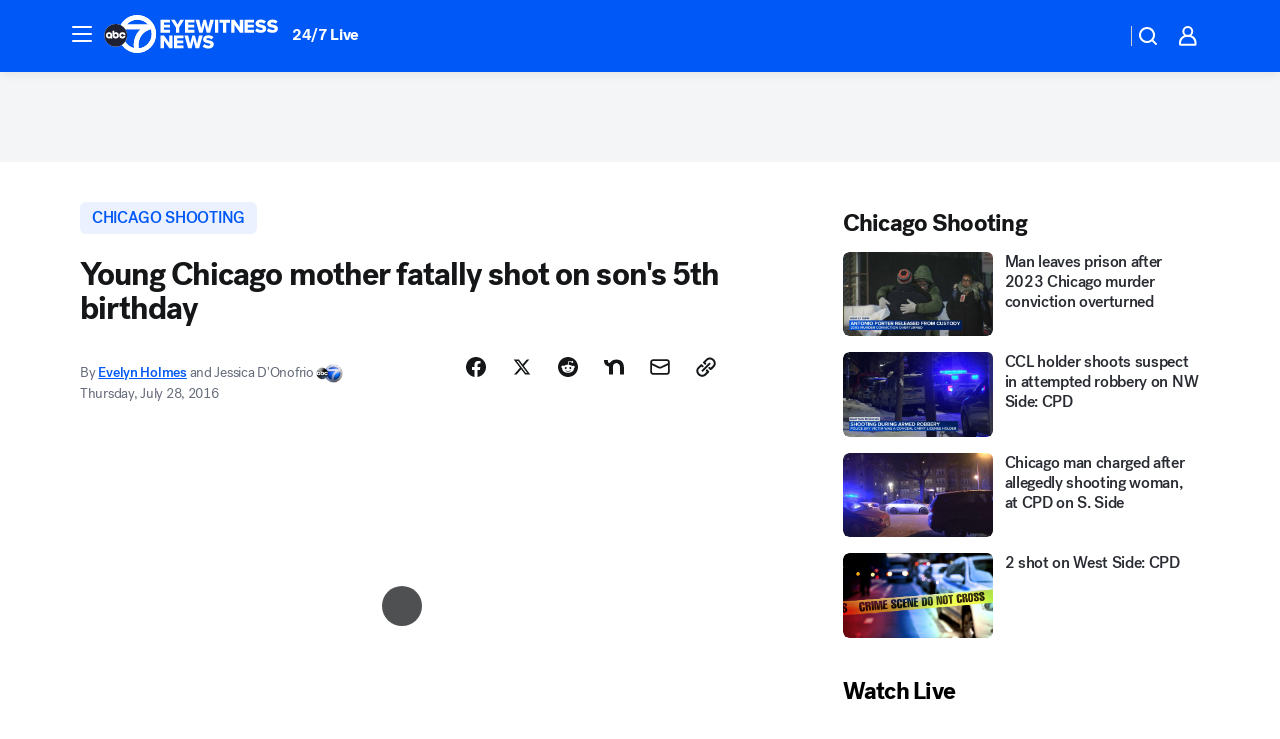

--- FILE ---
content_type: text/html; charset=utf-8
request_url: https://abc7chicago.com/post/young-chicago-mother-fatally-shot-on-sons-5th-birthday/1444898/?userab=abcn_du_cat_topic_feature_holdout-474*variant_b_redesign-1939%2Cabcn_popular_reads_exp-497*variant_c_3days_filter-2078%2Cabcn_ad_cadence-481*test-b-1963%2Cabcn_news_for_you_exp-496*variant_a_control-2074%2Cotv_web_content_rec-445*variant_b_less_popular_bias-1850
body_size: 70218
content:

        <!DOCTYPE html>
        <html lang="en" lang="en">
            <head>
                <!-- ABCOTV | b6c3a6bb1c9a | 6461 | 672c08e1e439ffd1505b2db4bea08b9a6439c85c | abc7chicago.com | Wed, 28 Jan 2026 15:46:49 GMT -->
                <meta charSet="utf-8" />
                <meta name="viewport" content="initial-scale=1.0, maximum-scale=3.0, user-scalable=yes" />
                <meta http-equiv="x-ua-compatible" content="IE=edge,chrome=1" />
                <meta property="og:locale" content="en_US" />
                <link href="https://cdn.abcotvs.net/abcotv" rel="preconnect" crossorigin />
                
                <link data-react-helmet="true" rel="alternate" hreflang="en" href="https://abc7chicago.com/post/young-chicago-mother-fatally-shot-on-sons-5th-birthday/1444898/"/><link data-react-helmet="true" rel="shortcut icon" href="https://cdn.abcotvs.net/abcotv/assets/news/wls/images/logos/favicon.ico"/><link data-react-helmet="true" rel="manifest" href="/manifest.json"/><link data-react-helmet="true" rel="alternate" href="//abc7chicago.com/feed/" title="ABC7 Chicago RSS" type="application/rss+xml"/><link data-react-helmet="true" rel="alternate" href="android-app://com.abclocal.wls.news/http/abc7chicago.com/story/1444898"/><link data-react-helmet="true" rel="canonical" href="https://abc7chicago.com/post/young-chicago-mother-fatally-shot-on-sons-5th-birthday/1444898/"/><link data-react-helmet="true" rel="amphtml" href="https://abc7chicago.com/amp/post/young-chicago-mother-fatally-shot-on-sons-5th-birthday/1444898/"/><link data-react-helmet="true" href="//assets-cdn.abcotvs.net/abcotv/672c08e1e439-release-01-21-2026.8/client/abcotv/css/fusion-ff03edb4.css" rel="stylesheet"/><link data-react-helmet="true" href="//assets-cdn.abcotvs.net/abcotv/672c08e1e439-release-01-21-2026.8/client/abcotv/css/7987-3f6c1b98.css" rel="stylesheet"/><link data-react-helmet="true" href="//assets-cdn.abcotvs.net/abcotv/672c08e1e439-release-01-21-2026.8/client/abcotv/css/abcotv-fecb128a.css" rel="stylesheet"/><link data-react-helmet="true" href="//assets-cdn.abcotvs.net/abcotv/672c08e1e439-release-01-21-2026.8/client/abcotv/css/4037-607b0835.css" rel="stylesheet"/><link data-react-helmet="true" href="//assets-cdn.abcotvs.net/abcotv/672c08e1e439-release-01-21-2026.8/client/abcotv/css/1058-c22ddca8.css" rel="stylesheet"/><link data-react-helmet="true" href="//assets-cdn.abcotvs.net/abcotv/672c08e1e439-release-01-21-2026.8/client/abcotv/css/prism-story-104d8b6f.css" rel="stylesheet"/>
                <script>
                    window.__dataLayer = {"helpersEnabled":true,"page":{},"pzn":{},"site":{"device":"desktop","portal":"news"},"visitor":{}},
                        consentToken = window.localStorage.getItem('consentToken');

                    if (consentToken) {
                        console.log('consentToken', JSON.parse(consentToken))
                        window.__dataLayer.visitor = { consent : JSON.parse(consentToken) }; 
                    }
                </script>
                <script src="https://dcf.espn.com/TWDC-DTCI/prod/Bootstrap.js"></script>
                <link rel="preload" as="font" href="https://s.abcnews.com/assets/dtci/fonts/post-grotesk/PostGrotesk-Book.woff2" crossorigin>
<link rel="preload" as="font" href="https://s.abcnews.com/assets/dtci/fonts/post-grotesk/PostGrotesk-Bold.woff2" crossorigin>
<link rel="preload" as="font" href="https://s.abcnews.com/assets/dtci/fonts/post-grotesk/PostGrotesk-Medium.woff2" crossorigin>
<link rel="preload" as="font" href="https://s.abcnews.com/assets/dtci/fonts/klim/tiempos/TiemposText-Regular.woff2" crossorigin>
                <script src="//assets-cdn.abcotvs.net/abcotv/672c08e1e439-release-01-21-2026.8/client/abcotv/runtime-3c56a18c.js" defer></script><script src="//assets-cdn.abcotvs.net/abcotv/672c08e1e439-release-01-21-2026.8/client/abcotv/7987-0da20d09.js" defer></script><script src="//assets-cdn.abcotvs.net/abcotv/672c08e1e439-release-01-21-2026.8/client/abcotv/507-c7ed365d.js" defer></script><script src="//assets-cdn.abcotvs.net/abcotv/672c08e1e439-release-01-21-2026.8/client/abcotv/502-c12b28bb.js" defer></script><script src="//assets-cdn.abcotvs.net/abcotv/672c08e1e439-release-01-21-2026.8/client/abcotv/2561-2bebf93f.js" defer></script><script src="//assets-cdn.abcotvs.net/abcotv/672c08e1e439-release-01-21-2026.8/client/abcotv/8494-c13544f0.js" defer></script><script src="//assets-cdn.abcotvs.net/abcotv/672c08e1e439-release-01-21-2026.8/client/abcotv/4037-0a28bbfa.js" defer></script><script src="//assets-cdn.abcotvs.net/abcotv/672c08e1e439-release-01-21-2026.8/client/abcotv/8317-87b2f9ed.js" defer></script><script src="//assets-cdn.abcotvs.net/abcotv/672c08e1e439-release-01-21-2026.8/client/abcotv/1361-6dff86b9.js" defer></script><script src="//assets-cdn.abcotvs.net/abcotv/672c08e1e439-release-01-21-2026.8/client/abcotv/8115-0ce0b856.js" defer></script><script src="//assets-cdn.abcotvs.net/abcotv/672c08e1e439-release-01-21-2026.8/client/abcotv/9156-a35e6727.js" defer></script><script src="//assets-cdn.abcotvs.net/abcotv/672c08e1e439-release-01-21-2026.8/client/abcotv/1837-08f5fc38.js" defer></script><script src="//assets-cdn.abcotvs.net/abcotv/672c08e1e439-release-01-21-2026.8/client/abcotv/3167-3be5aec3.js" defer></script><script src="//assets-cdn.abcotvs.net/abcotv/672c08e1e439-release-01-21-2026.8/client/abcotv/8561-ef2ea49e.js" defer></script><script src="//assets-cdn.abcotvs.net/abcotv/672c08e1e439-release-01-21-2026.8/client/abcotv/1058-42fc71e2.js" defer></script>
                <link rel="prefetch" href="//assets-cdn.abcotvs.net/abcotv/672c08e1e439-release-01-21-2026.8/client/abcotv/_manifest.js" as="script" /><link rel="prefetch" href="//assets-cdn.abcotvs.net/abcotv/672c08e1e439-release-01-21-2026.8/client/abcotv/abcotv-ce2739af.js" as="script" />
<link rel="prefetch" href="//assets-cdn.abcotvs.net/abcotv/672c08e1e439-release-01-21-2026.8/client/abcotv/prism-story-1615e687.js" as="script" />
                <title data-react-helmet="true">Young Chicago mother fatally shot in South Chicago on son&#x27;s 5th birthday - ABC7 Chicago</title>
                <meta data-react-helmet="true" name="description" content="A young mother of two was shot to death on her son&#x27;s 5th birthday on Chicago&#x27;s South Side. Neighbors said she was an innocent victim caught in gang crossfire. "/><meta data-react-helmet="true" name="keywords" content="chicago shooting, far south side shooting, south side shooting, 87th and burley, 88th and burley, south chicago shooting, chicago violence, young mother shot, young mother killed, 1444898"/><meta data-react-helmet="true" name="tags" content="chicago-shooting,woman-killed,South-Chicago"/><meta data-react-helmet="true" name="apple-itunes-app" content="app-id=402259941, affiliate-data=ct=wls-smart-banner&amp;pt=302756, app-argument=https://abc7chicago.com/story/1444898"/><meta data-react-helmet="true" property="fb:app_id" content="381722608635006"/><meta data-react-helmet="true" property="fb:pages" content="165583971161"/><meta data-react-helmet="true" property="og:site_name" content="ABC7 Chicago"/><meta data-react-helmet="true" property="og:url" content="https://abc7chicago.com/post/young-chicago-mother-fatally-shot-on-sons-5th-birthday/1444898/"/><meta data-react-helmet="true" property="og:title" content="Young Chicago mother fatally shot on son&#x27;s 5th birthday"/><meta data-react-helmet="true" property="og:description" content="A young mother of two was shot to death on her son&#x27;s 5th birthday on Chicago&#x27;s South Side. Neighbors said she was an innocent victim caught in gang crossfire. "/><meta data-react-helmet="true" property="og:image" content="https://cdn.abcotvs.com/dip/images/1446379_072716-wls-bass-10p-vid.jpg?w=1600"/><meta data-react-helmet="true" property="og:type" content="article"/><meta data-react-helmet="true" name="twitter:site" content="@abc7chicago"/><meta data-react-helmet="true" name="twitter:creator" content="@abc7chicago"/><meta data-react-helmet="true" name="twitter:url" content="https://abc7chicago.com/post/young-chicago-mother-fatally-shot-on-sons-5th-birthday/1444898/"/><meta data-react-helmet="true" name="twitter:title" content="Young Chicago mother fatally shot on son&#x27;s 5th birthday"/><meta data-react-helmet="true" name="twitter:description" content="A young mother of two was shot to death on her son&#x27;s 5th birthday on Chicago&#x27;s South Side. Neighbors said she was an innocent victim caught in gang crossfire. "/><meta data-react-helmet="true" name="twitter:card" content="summary_large_image"/><meta data-react-helmet="true" name="twitter:image" content="https://cdn.abcotvs.com/dip/images/1446379_072716-wls-bass-10p-vid.jpg?w=1600"/><meta data-react-helmet="true" name="twitter:app:name:iphone" content="wls"/><meta data-react-helmet="true" name="twitter:app:id:iphone" content="402259941"/><meta data-react-helmet="true" name="twitter:app:name:googleplay" content="wls"/><meta data-react-helmet="true" name="twitter:app:id:googleplay" content="com.abclocal.wls.news"/><meta data-react-helmet="true" property="article:published_time" content="2016-07-28T16:05:17Z"/><meta data-react-helmet="true" property="article:modified_time" content="2016-07-28T16:05:17Z"/><meta data-react-helmet="true" property="article:section" content="news"/><meta data-react-helmet="true" name="title" content="Young Chicago mother fatally shot on son&#x27;s 5th birthday"/><meta data-react-helmet="true" name="medium" content="website"/><meta data-react-helmet="true" name="robots" content="max-image-preview:large"/>
                <script data-react-helmet="true" src="https://scripts.webcontentassessor.com/scripts/9ea8e122d232d7fe0315fb6192a1844ed2d5312b670e73d4ef62d7da31afd809"></script><script data-react-helmet="true" type="application/ld+json">{"@context":"http://schema.org/","@type":"NewsArticle","mainEntityOfPage":{"@id":"https://abc7chicago.com/post/young-chicago-mother-fatally-shot-on-sons-5th-birthday/1444898/","@type":"WebPage"},"about":[{"name":" chicago shooting","@type":"Thing"}],"author":[{"name":"Evelyn Holmes","url":"https://abc7chicago.com/about/newsteam/evelyn-holmes","@type":"Person"},{"name":"Jessica D'Onofrio","@type":"Person"}],"dateline":"CHICAGO (WLS)","dateModified":"2016-07-28T16:05:17.000Z","datePublished":"2016-07-28T16:05:17.000Z","headline":"Young Chicago mother fatally shot on son's 5th birthday","mentions":[{"name":" SOUTH CHICAGO","@type":"Thing"},{"name":" CHICAGO SHOOTING","@type":"Thing"},{"name":" WOMAN KILLED","@type":"Thing"}],"publisher":{"name":"","logo":{"url":"","width":0,"height":0,"@type":"ImageObject"},"@type":"Organization"}}</script>
                
                <script data-rum-type="legacy" data-rum-pct="100">(() => {function gc(n){n=document.cookie.match("(^|;) ?"+n+"=([^;]*)(;|$)");return n?n[2]:null}function sc(n){document.cookie=n}function smpl(n){n/=100;return!!n&&Math.random()<=n}var _nr=!1,_nrCookie=gc("_nr");null!==_nrCookie?"1"===_nrCookie&&(_nr=!0):smpl(100)?(_nr=!0,sc("_nr=1; path=/")):(_nr=!1,sc("_nr=0; path=/"));_nr && (() => {;window.NREUM||(NREUM={});NREUM.init={distributed_tracing:{enabled:true},privacy:{cookies_enabled:true},ajax:{deny_list:["bam.nr-data.net"]}};;NREUM.info = {"beacon":"bam.nr-data.net","errorBeacon":"bam.nr-data.net","sa":1,"licenseKey":"5985ced6ff","applicationID":"367459870"};__nr_require=function(t,e,n){function r(n){if(!e[n]){var o=e[n]={exports:{}};t[n][0].call(o.exports,function(e){var o=t[n][1][e];return r(o||e)},o,o.exports)}return e[n].exports}if("function"==typeof __nr_require)return __nr_require;for(var o=0;o<n.length;o++)r(n[o]);return r}({1:[function(t,e,n){function r(t){try{s.console&&console.log(t)}catch(e){}}var o,i=t("ee"),a=t(31),s={};try{o=localStorage.getItem("__nr_flags").split(","),console&&"function"==typeof console.log&&(s.console=!0,o.indexOf("dev")!==-1&&(s.dev=!0),o.indexOf("nr_dev")!==-1&&(s.nrDev=!0))}catch(c){}s.nrDev&&i.on("internal-error",function(t){r(t.stack)}),s.dev&&i.on("fn-err",function(t,e,n){r(n.stack)}),s.dev&&(r("NR AGENT IN DEVELOPMENT MODE"),r("flags: "+a(s,function(t,e){return t}).join(", ")))},{}],2:[function(t,e,n){function r(t,e,n,r,s){try{l?l-=1:o(s||new UncaughtException(t,e,n),!0)}catch(f){try{i("ierr",[f,c.now(),!0])}catch(d){}}return"function"==typeof u&&u.apply(this,a(arguments))}function UncaughtException(t,e,n){this.message=t||"Uncaught error with no additional information",this.sourceURL=e,this.line=n}function o(t,e){var n=e?null:c.now();i("err",[t,n])}var i=t("handle"),a=t(32),s=t("ee"),c=t("loader"),f=t("gos"),u=window.onerror,d=!1,p="nr@seenError";if(!c.disabled){var l=0;c.features.err=!0,t(1),window.onerror=r;try{throw new Error}catch(h){"stack"in h&&(t(14),t(13),"addEventListener"in window&&t(7),c.xhrWrappable&&t(15),d=!0)}s.on("fn-start",function(t,e,n){d&&(l+=1)}),s.on("fn-err",function(t,e,n){d&&!n[p]&&(f(n,p,function(){return!0}),this.thrown=!0,o(n))}),s.on("fn-end",function(){d&&!this.thrown&&l>0&&(l-=1)}),s.on("internal-error",function(t){i("ierr",[t,c.now(),!0])})}},{}],3:[function(t,e,n){var r=t("loader");r.disabled||(r.features.ins=!0)},{}],4:[function(t,e,n){function r(){U++,L=g.hash,this[u]=y.now()}function o(){U--,g.hash!==L&&i(0,!0);var t=y.now();this[h]=~~this[h]+t-this[u],this[d]=t}function i(t,e){E.emit("newURL",[""+g,e])}function a(t,e){t.on(e,function(){this[e]=y.now()})}var s="-start",c="-end",f="-body",u="fn"+s,d="fn"+c,p="cb"+s,l="cb"+c,h="jsTime",m="fetch",v="addEventListener",w=window,g=w.location,y=t("loader");if(w[v]&&y.xhrWrappable&&!y.disabled){var x=t(11),b=t(12),E=t(9),R=t(7),O=t(14),T=t(8),S=t(15),P=t(10),M=t("ee"),C=M.get("tracer"),N=t(23);t(17),y.features.spa=!0;var L,U=0;M.on(u,r),b.on(p,r),P.on(p,r),M.on(d,o),b.on(l,o),P.on(l,o),M.buffer([u,d,"xhr-resolved"]),R.buffer([u]),O.buffer(["setTimeout"+c,"clearTimeout"+s,u]),S.buffer([u,"new-xhr","send-xhr"+s]),T.buffer([m+s,m+"-done",m+f+s,m+f+c]),E.buffer(["newURL"]),x.buffer([u]),b.buffer(["propagate",p,l,"executor-err","resolve"+s]),C.buffer([u,"no-"+u]),P.buffer(["new-jsonp","cb-start","jsonp-error","jsonp-end"]),a(T,m+s),a(T,m+"-done"),a(P,"new-jsonp"),a(P,"jsonp-end"),a(P,"cb-start"),E.on("pushState-end",i),E.on("replaceState-end",i),w[v]("hashchange",i,N(!0)),w[v]("load",i,N(!0)),w[v]("popstate",function(){i(0,U>1)},N(!0))}},{}],5:[function(t,e,n){function r(){var t=new PerformanceObserver(function(t,e){var n=t.getEntries();s(v,[n])});try{t.observe({entryTypes:["resource"]})}catch(e){}}function o(t){if(s(v,[window.performance.getEntriesByType(w)]),window.performance["c"+p])try{window.performance[h](m,o,!1)}catch(t){}else try{window.performance[h]("webkit"+m,o,!1)}catch(t){}}function i(t){}if(window.performance&&window.performance.timing&&window.performance.getEntriesByType){var a=t("ee"),s=t("handle"),c=t(14),f=t(13),u=t(6),d=t(23),p="learResourceTimings",l="addEventListener",h="removeEventListener",m="resourcetimingbufferfull",v="bstResource",w="resource",g="-start",y="-end",x="fn"+g,b="fn"+y,E="bstTimer",R="pushState",O=t("loader");if(!O.disabled){O.features.stn=!0,t(9),"addEventListener"in window&&t(7);var T=NREUM.o.EV;a.on(x,function(t,e){var n=t[0];n instanceof T&&(this.bstStart=O.now())}),a.on(b,function(t,e){var n=t[0];n instanceof T&&s("bst",[n,e,this.bstStart,O.now()])}),c.on(x,function(t,e,n){this.bstStart=O.now(),this.bstType=n}),c.on(b,function(t,e){s(E,[e,this.bstStart,O.now(),this.bstType])}),f.on(x,function(){this.bstStart=O.now()}),f.on(b,function(t,e){s(E,[e,this.bstStart,O.now(),"requestAnimationFrame"])}),a.on(R+g,function(t){this.time=O.now(),this.startPath=location.pathname+location.hash}),a.on(R+y,function(t){s("bstHist",[location.pathname+location.hash,this.startPath,this.time])}),u()?(s(v,[window.performance.getEntriesByType("resource")]),r()):l in window.performance&&(window.performance["c"+p]?window.performance[l](m,o,d(!1)):window.performance[l]("webkit"+m,o,d(!1))),document[l]("scroll",i,d(!1)),document[l]("keypress",i,d(!1)),document[l]("click",i,d(!1))}}},{}],6:[function(t,e,n){e.exports=function(){return"PerformanceObserver"in window&&"function"==typeof window.PerformanceObserver}},{}],7:[function(t,e,n){function r(t){for(var e=t;e&&!e.hasOwnProperty(u);)e=Object.getPrototypeOf(e);e&&o(e)}function o(t){s.inPlace(t,[u,d],"-",i)}function i(t,e){return t[1]}var a=t("ee").get("events"),s=t("wrap-function")(a,!0),c=t("gos"),f=XMLHttpRequest,u="addEventListener",d="removeEventListener";e.exports=a,"getPrototypeOf"in Object?(r(document),r(window),r(f.prototype)):f.prototype.hasOwnProperty(u)&&(o(window),o(f.prototype)),a.on(u+"-start",function(t,e){var n=t[1];if(null!==n&&("function"==typeof n||"object"==typeof n)){var r=c(n,"nr@wrapped",function(){function t(){if("function"==typeof n.handleEvent)return n.handleEvent.apply(n,arguments)}var e={object:t,"function":n}[typeof n];return e?s(e,"fn-",null,e.name||"anonymous"):n});this.wrapped=t[1]=r}}),a.on(d+"-start",function(t){t[1]=this.wrapped||t[1]})},{}],8:[function(t,e,n){function r(t,e,n){var r=t[e];"function"==typeof r&&(t[e]=function(){var t=i(arguments),e={};o.emit(n+"before-start",[t],e);var a;e[m]&&e[m].dt&&(a=e[m].dt);var s=r.apply(this,t);return o.emit(n+"start",[t,a],s),s.then(function(t){return o.emit(n+"end",[null,t],s),t},function(t){throw o.emit(n+"end",[t],s),t})})}var o=t("ee").get("fetch"),i=t(32),a=t(31);e.exports=o;var s=window,c="fetch-",f=c+"body-",u=["arrayBuffer","blob","json","text","formData"],d=s.Request,p=s.Response,l=s.fetch,h="prototype",m="nr@context";d&&p&&l&&(a(u,function(t,e){r(d[h],e,f),r(p[h],e,f)}),r(s,"fetch",c),o.on(c+"end",function(t,e){var n=this;if(e){var r=e.headers.get("content-length");null!==r&&(n.rxSize=r),o.emit(c+"done",[null,e],n)}else o.emit(c+"done",[t],n)}))},{}],9:[function(t,e,n){var r=t("ee").get("history"),o=t("wrap-function")(r);e.exports=r;var i=window.history&&window.history.constructor&&window.history.constructor.prototype,a=window.history;i&&i.pushState&&i.replaceState&&(a=i),o.inPlace(a,["pushState","replaceState"],"-")},{}],10:[function(t,e,n){function r(t){function e(){f.emit("jsonp-end",[],l),t.removeEventListener("load",e,c(!1)),t.removeEventListener("error",n,c(!1))}function n(){f.emit("jsonp-error",[],l),f.emit("jsonp-end",[],l),t.removeEventListener("load",e,c(!1)),t.removeEventListener("error",n,c(!1))}var r=t&&"string"==typeof t.nodeName&&"script"===t.nodeName.toLowerCase();if(r){var o="function"==typeof t.addEventListener;if(o){var a=i(t.src);if(a){var d=s(a),p="function"==typeof d.parent[d.key];if(p){var l={};u.inPlace(d.parent,[d.key],"cb-",l),t.addEventListener("load",e,c(!1)),t.addEventListener("error",n,c(!1)),f.emit("new-jsonp",[t.src],l)}}}}}function o(){return"addEventListener"in window}function i(t){var e=t.match(d);return e?e[1]:null}function a(t,e){var n=t.match(l),r=n[1],o=n[3];return o?a(o,e[r]):e[r]}function s(t){var e=t.match(p);return e&&e.length>=3?{key:e[2],parent:a(e[1],window)}:{key:t,parent:window}}var c=t(23),f=t("ee").get("jsonp"),u=t("wrap-function")(f);if(e.exports=f,o()){var d=/[?&](?:callback|cb)=([^&#]+)/,p=/(.*).([^.]+)/,l=/^(w+)(.|$)(.*)$/,h=["appendChild","insertBefore","replaceChild"];Node&&Node.prototype&&Node.prototype.appendChild?u.inPlace(Node.prototype,h,"dom-"):(u.inPlace(HTMLElement.prototype,h,"dom-"),u.inPlace(HTMLHeadElement.prototype,h,"dom-"),u.inPlace(HTMLBodyElement.prototype,h,"dom-")),f.on("dom-start",function(t){r(t[0])})}},{}],11:[function(t,e,n){var r=t("ee").get("mutation"),o=t("wrap-function")(r),i=NREUM.o.MO;e.exports=r,i&&(window.MutationObserver=function(t){return this instanceof i?new i(o(t,"fn-")):i.apply(this,arguments)},MutationObserver.prototype=i.prototype)},{}],12:[function(t,e,n){function r(t){var e=i.context(),n=s(t,"executor-",e,null,!1),r=new f(n);return i.context(r).getCtx=function(){return e},r}var o=t("wrap-function"),i=t("ee").get("promise"),a=t("ee").getOrSetContext,s=o(i),c=t(31),f=NREUM.o.PR;e.exports=i,f&&(window.Promise=r,["all","race"].forEach(function(t){var e=f[t];f[t]=function(n){function r(t){return function(){i.emit("propagate",[null,!o],a,!1,!1),o=o||!t}}var o=!1;c(n,function(e,n){Promise.resolve(n).then(r("all"===t),r(!1))});var a=e.apply(f,arguments),s=f.resolve(a);return s}}),["resolve","reject"].forEach(function(t){var e=f[t];f[t]=function(t){var n=e.apply(f,arguments);return t!==n&&i.emit("propagate",[t,!0],n,!1,!1),n}}),f.prototype["catch"]=function(t){return this.then(null,t)},f.prototype=Object.create(f.prototype,{constructor:{value:r}}),c(Object.getOwnPropertyNames(f),function(t,e){try{r[e]=f[e]}catch(n){}}),o.wrapInPlace(f.prototype,"then",function(t){return function(){var e=this,n=o.argsToArray.apply(this,arguments),r=a(e);r.promise=e,n[0]=s(n[0],"cb-",r,null,!1),n[1]=s(n[1],"cb-",r,null,!1);var c=t.apply(this,n);return r.nextPromise=c,i.emit("propagate",[e,!0],c,!1,!1),c}}),i.on("executor-start",function(t){t[0]=s(t[0],"resolve-",this,null,!1),t[1]=s(t[1],"resolve-",this,null,!1)}),i.on("executor-err",function(t,e,n){t[1](n)}),i.on("cb-end",function(t,e,n){i.emit("propagate",[n,!0],this.nextPromise,!1,!1)}),i.on("propagate",function(t,e,n){this.getCtx&&!e||(this.getCtx=function(){if(t instanceof Promise)var e=i.context(t);return e&&e.getCtx?e.getCtx():this})}),r.toString=function(){return""+f})},{}],13:[function(t,e,n){var r=t("ee").get("raf"),o=t("wrap-function")(r),i="equestAnimationFrame";e.exports=r,o.inPlace(window,["r"+i,"mozR"+i,"webkitR"+i,"msR"+i],"raf-"),r.on("raf-start",function(t){t[0]=o(t[0],"fn-")})},{}],14:[function(t,e,n){function r(t,e,n){t[0]=a(t[0],"fn-",null,n)}function o(t,e,n){this.method=n,this.timerDuration=isNaN(t[1])?0:+t[1],t[0]=a(t[0],"fn-",this,n)}var i=t("ee").get("timer"),a=t("wrap-function")(i),s="setTimeout",c="setInterval",f="clearTimeout",u="-start",d="-";e.exports=i,a.inPlace(window,[s,"setImmediate"],s+d),a.inPlace(window,[c],c+d),a.inPlace(window,[f,"clearImmediate"],f+d),i.on(c+u,r),i.on(s+u,o)},{}],15:[function(t,e,n){function r(t,e){d.inPlace(e,["onreadystatechange"],"fn-",s)}function o(){var t=this,e=u.context(t);t.readyState>3&&!e.resolved&&(e.resolved=!0,u.emit("xhr-resolved",[],t)),d.inPlace(t,y,"fn-",s)}function i(t){x.push(t),m&&(E?E.then(a):w?w(a):(R=-R,O.data=R))}function a(){for(var t=0;t<x.length;t++)r([],x[t]);x.length&&(x=[])}function s(t,e){return e}function c(t,e){for(var n in t)e[n]=t[n];return e}t(7);var f=t("ee"),u=f.get("xhr"),d=t("wrap-function")(u),p=t(23),l=NREUM.o,h=l.XHR,m=l.MO,v=l.PR,w=l.SI,g="readystatechange",y=["onload","onerror","onabort","onloadstart","onloadend","onprogress","ontimeout"],x=[];e.exports=u;var b=window.XMLHttpRequest=function(t){var e=new h(t);try{u.emit("new-xhr",[e],e),e.addEventListener(g,o,p(!1))}catch(n){try{u.emit("internal-error",[n])}catch(r){}}return e};if(c(h,b),b.prototype=h.prototype,d.inPlace(b.prototype,["open","send"],"-xhr-",s),u.on("send-xhr-start",function(t,e){r(t,e),i(e)}),u.on("open-xhr-start",r),m){var E=v&&v.resolve();if(!w&&!v){var R=1,O=document.createTextNode(R);new m(a).observe(O,{characterData:!0})}}else f.on("fn-end",function(t){t[0]&&t[0].type===g||a()})},{}],16:[function(t,e,n){function r(t){if(!s(t))return null;var e=window.NREUM;if(!e.loader_config)return null;var n=(e.loader_config.accountID||"").toString()||null,r=(e.loader_config.agentID||"").toString()||null,f=(e.loader_config.trustKey||"").toString()||null;if(!n||!r)return null;var h=l.generateSpanId(),m=l.generateTraceId(),v=Date.now(),w={spanId:h,traceId:m,timestamp:v};return(t.sameOrigin||c(t)&&p())&&(w.traceContextParentHeader=o(h,m),w.traceContextStateHeader=i(h,v,n,r,f)),(t.sameOrigin&&!u()||!t.sameOrigin&&c(t)&&d())&&(w.newrelicHeader=a(h,m,v,n,r,f)),w}function o(t,e){return"00-"+e+"-"+t+"-01"}function i(t,e,n,r,o){var i=0,a="",s=1,c="",f="";return o+"@nr="+i+"-"+s+"-"+n+"-"+r+"-"+t+"-"+a+"-"+c+"-"+f+"-"+e}function a(t,e,n,r,o,i){var a="btoa"in window&&"function"==typeof window.btoa;if(!a)return null;var s={v:[0,1],d:{ty:"Browser",ac:r,ap:o,id:t,tr:e,ti:n}};return i&&r!==i&&(s.d.tk=i),btoa(JSON.stringify(s))}function s(t){return f()&&c(t)}function c(t){var e=!1,n={};if("init"in NREUM&&"distributed_tracing"in NREUM.init&&(n=NREUM.init.distributed_tracing),t.sameOrigin)e=!0;else if(n.allowed_origins instanceof Array)for(var r=0;r<n.allowed_origins.length;r++){var o=h(n.allowed_origins[r]);if(t.hostname===o.hostname&&t.protocol===o.protocol&&t.port===o.port){e=!0;break}}return e}function f(){return"init"in NREUM&&"distributed_tracing"in NREUM.init&&!!NREUM.init.distributed_tracing.enabled}function u(){return"init"in NREUM&&"distributed_tracing"in NREUM.init&&!!NREUM.init.distributed_tracing.exclude_newrelic_header}function d(){return"init"in NREUM&&"distributed_tracing"in NREUM.init&&NREUM.init.distributed_tracing.cors_use_newrelic_header!==!1}function p(){return"init"in NREUM&&"distributed_tracing"in NREUM.init&&!!NREUM.init.distributed_tracing.cors_use_tracecontext_headers}var l=t(28),h=t(18);e.exports={generateTracePayload:r,shouldGenerateTrace:s}},{}],17:[function(t,e,n){function r(t){var e=this.params,n=this.metrics;if(!this.ended){this.ended=!0;for(var r=0;r<p;r++)t.removeEventListener(d[r],this.listener,!1);return e.protocol&&"data"===e.protocol?void g("Ajax/DataUrl/Excluded"):void(e.aborted||(n.duration=a.now()-this.startTime,this.loadCaptureCalled||4!==t.readyState?null==e.status&&(e.status=0):i(this,t),n.cbTime=this.cbTime,s("xhr",[e,n,this.startTime,this.endTime,"xhr"],this)))}}function o(t,e){var n=c(e),r=t.params;r.hostname=n.hostname,r.port=n.port,r.protocol=n.protocol,r.host=n.hostname+":"+n.port,r.pathname=n.pathname,t.parsedOrigin=n,t.sameOrigin=n.sameOrigin}function i(t,e){t.params.status=e.status;var n=v(e,t.lastSize);if(n&&(t.metrics.rxSize=n),t.sameOrigin){var r=e.getResponseHeader("X-NewRelic-App-Data");r&&(t.params.cat=r.split(", ").pop())}t.loadCaptureCalled=!0}var a=t("loader");if(a.xhrWrappable&&!a.disabled){var s=t("handle"),c=t(18),f=t(16).generateTracePayload,u=t("ee"),d=["load","error","abort","timeout"],p=d.length,l=t("id"),h=t(24),m=t(22),v=t(19),w=t(23),g=t(25).recordSupportability,y=NREUM.o.REQ,x=window.XMLHttpRequest;a.features.xhr=!0,t(15),t(8),u.on("new-xhr",function(t){var e=this;e.totalCbs=0,e.called=0,e.cbTime=0,e.end=r,e.ended=!1,e.xhrGuids={},e.lastSize=null,e.loadCaptureCalled=!1,e.params=this.params||{},e.metrics=this.metrics||{},t.addEventListener("load",function(n){i(e,t)},w(!1)),h&&(h>34||h<10)||t.addEventListener("progress",function(t){e.lastSize=t.loaded},w(!1))}),u.on("open-xhr-start",function(t){this.params={method:t[0]},o(this,t[1]),this.metrics={}}),u.on("open-xhr-end",function(t,e){"loader_config"in NREUM&&"xpid"in NREUM.loader_config&&this.sameOrigin&&e.setRequestHeader("X-NewRelic-ID",NREUM.loader_config.xpid);var n=f(this.parsedOrigin);if(n){var r=!1;n.newrelicHeader&&(e.setRequestHeader("newrelic",n.newrelicHeader),r=!0),n.traceContextParentHeader&&(e.setRequestHeader("traceparent",n.traceContextParentHeader),n.traceContextStateHeader&&e.setRequestHeader("tracestate",n.traceContextStateHeader),r=!0),r&&(this.dt=n)}}),u.on("send-xhr-start",function(t,e){var n=this.metrics,r=t[0],o=this;if(n&&r){var i=m(r);i&&(n.txSize=i)}this.startTime=a.now(),this.listener=function(t){try{"abort"!==t.type||o.loadCaptureCalled||(o.params.aborted=!0),("load"!==t.type||o.called===o.totalCbs&&(o.onloadCalled||"function"!=typeof e.onload))&&o.end(e)}catch(n){try{u.emit("internal-error",[n])}catch(r){}}};for(var s=0;s<p;s++)e.addEventListener(d[s],this.listener,w(!1))}),u.on("xhr-cb-time",function(t,e,n){this.cbTime+=t,e?this.onloadCalled=!0:this.called+=1,this.called!==this.totalCbs||!this.onloadCalled&&"function"==typeof n.onload||this.end(n)}),u.on("xhr-load-added",function(t,e){var n=""+l(t)+!!e;this.xhrGuids&&!this.xhrGuids[n]&&(this.xhrGuids[n]=!0,this.totalCbs+=1)}),u.on("xhr-load-removed",function(t,e){var n=""+l(t)+!!e;this.xhrGuids&&this.xhrGuids[n]&&(delete this.xhrGuids[n],this.totalCbs-=1)}),u.on("xhr-resolved",function(){this.endTime=a.now()}),u.on("addEventListener-end",function(t,e){e instanceof x&&"load"===t[0]&&u.emit("xhr-load-added",[t[1],t[2]],e)}),u.on("removeEventListener-end",function(t,e){e instanceof x&&"load"===t[0]&&u.emit("xhr-load-removed",[t[1],t[2]],e)}),u.on("fn-start",function(t,e,n){e instanceof x&&("onload"===n&&(this.onload=!0),("load"===(t[0]&&t[0].type)||this.onload)&&(this.xhrCbStart=a.now()))}),u.on("fn-end",function(t,e){this.xhrCbStart&&u.emit("xhr-cb-time",[a.now()-this.xhrCbStart,this.onload,e],e)}),u.on("fetch-before-start",function(t){function e(t,e){var n=!1;return e.newrelicHeader&&(t.set("newrelic",e.newrelicHeader),n=!0),e.traceContextParentHeader&&(t.set("traceparent",e.traceContextParentHeader),e.traceContextStateHeader&&t.set("tracestate",e.traceContextStateHeader),n=!0),n}var n,r=t[1]||{};"string"==typeof t[0]?n=t[0]:t[0]&&t[0].url?n=t[0].url:window.URL&&t[0]&&t[0]instanceof URL&&(n=t[0].href),n&&(this.parsedOrigin=c(n),this.sameOrigin=this.parsedOrigin.sameOrigin);var o=f(this.parsedOrigin);if(o&&(o.newrelicHeader||o.traceContextParentHeader))if("string"==typeof t[0]||window.URL&&t[0]&&t[0]instanceof URL){var i={};for(var a in r)i[a]=r[a];i.headers=new Headers(r.headers||{}),e(i.headers,o)&&(this.dt=o),t.length>1?t[1]=i:t.push(i)}else t[0]&&t[0].headers&&e(t[0].headers,o)&&(this.dt=o)}),u.on("fetch-start",function(t,e){this.params={},this.metrics={},this.startTime=a.now(),this.dt=e,t.length>=1&&(this.target=t[0]),t.length>=2&&(this.opts=t[1]);var n,r=this.opts||{},i=this.target;if("string"==typeof i?n=i:"object"==typeof i&&i instanceof y?n=i.url:window.URL&&"object"==typeof i&&i instanceof URL&&(n=i.href),o(this,n),"data"!==this.params.protocol){var s=(""+(i&&i instanceof y&&i.method||r.method||"GET")).toUpperCase();this.params.method=s,this.txSize=m(r.body)||0}}),u.on("fetch-done",function(t,e){if(this.endTime=a.now(),this.params||(this.params={}),"data"===this.params.protocol)return void g("Ajax/DataUrl/Excluded");this.params.status=e?e.status:0;var n;"string"==typeof this.rxSize&&this.rxSize.length>0&&(n=+this.rxSize);var r={txSize:this.txSize,rxSize:n,duration:a.now()-this.startTime};s("xhr",[this.params,r,this.startTime,this.endTime,"fetch"],this)})}},{}],18:[function(t,e,n){var r={};e.exports=function(t){if(t in r)return r[t];if(0===(t||"").indexOf("data:"))return{protocol:"data"};var e=document.createElement("a"),n=window.location,o={};e.href=t,o.port=e.port;var i=e.href.split("://");!o.port&&i[1]&&(o.port=i[1].split("/")[0].split("@").pop().split(":")[1]),o.port&&"0"!==o.port||(o.port="https"===i[0]?"443":"80"),o.hostname=e.hostname||n.hostname,o.pathname=e.pathname,o.protocol=i[0],"/"!==o.pathname.charAt(0)&&(o.pathname="/"+o.pathname);var a=!e.protocol||":"===e.protocol||e.protocol===n.protocol,s=e.hostname===document.domain&&e.port===n.port;return o.sameOrigin=a&&(!e.hostname||s),"/"===o.pathname&&(r[t]=o),o}},{}],19:[function(t,e,n){function r(t,e){var n=t.responseType;return"json"===n&&null!==e?e:"arraybuffer"===n||"blob"===n||"json"===n?o(t.response):"text"===n||""===n||void 0===n?o(t.responseText):void 0}var o=t(22);e.exports=r},{}],20:[function(t,e,n){function r(){}function o(t,e,n,r){return function(){return u.recordSupportability("API/"+e+"/called"),i(t+e,[f.now()].concat(s(arguments)),n?null:this,r),n?void 0:this}}var i=t("handle"),a=t(31),s=t(32),c=t("ee").get("tracer"),f=t("loader"),u=t(25),d=NREUM;"undefined"==typeof window.newrelic&&(newrelic=d);var p=["setPageViewName","setCustomAttribute","setErrorHandler","finished","addToTrace","inlineHit","addRelease"],l="api-",h=l+"ixn-";a(p,function(t,e){d[e]=o(l,e,!0,"api")}),d.addPageAction=o(l,"addPageAction",!0),d.setCurrentRouteName=o(l,"routeName",!0),e.exports=newrelic,d.interaction=function(){return(new r).get()};var m=r.prototype={createTracer:function(t,e){var n={},r=this,o="function"==typeof e;return i(h+"tracer",[f.now(),t,n],r),function(){if(c.emit((o?"":"no-")+"fn-start",[f.now(),r,o],n),o)try{return e.apply(this,arguments)}catch(t){throw c.emit("fn-err",[arguments,this,t],n),t}finally{c.emit("fn-end",[f.now()],n)}}}};a("actionText,setName,setAttribute,save,ignore,onEnd,getContext,end,get".split(","),function(t,e){m[e]=o(h,e)}),newrelic.noticeError=function(t,e){"string"==typeof t&&(t=new Error(t)),u.recordSupportability("API/noticeError/called"),i("err",[t,f.now(),!1,e])}},{}],21:[function(t,e,n){function r(t){if(NREUM.init){for(var e=NREUM.init,n=t.split("."),r=0;r<n.length-1;r++)if(e=e[n[r]],"object"!=typeof e)return;return e=e[n[n.length-1]]}}e.exports={getConfiguration:r}},{}],22:[function(t,e,n){e.exports=function(t){if("string"==typeof t&&t.length)return t.length;if("object"==typeof t){if("undefined"!=typeof ArrayBuffer&&t instanceof ArrayBuffer&&t.byteLength)return t.byteLength;if("undefined"!=typeof Blob&&t instanceof Blob&&t.size)return t.size;if(!("undefined"!=typeof FormData&&t instanceof FormData))try{return JSON.stringify(t).length}catch(e){return}}}},{}],23:[function(t,e,n){var r=!1;try{var o=Object.defineProperty({},"passive",{get:function(){r=!0}});window.addEventListener("testPassive",null,o),window.removeEventListener("testPassive",null,o)}catch(i){}e.exports=function(t){return r?{passive:!0,capture:!!t}:!!t}},{}],24:[function(t,e,n){var r=0,o=navigator.userAgent.match(/Firefox[/s](d+.d+)/);o&&(r=+o[1]),e.exports=r},{}],25:[function(t,e,n){function r(t,e){var n=[a,t,{name:t},e];return i("storeMetric",n,null,"api"),n}function o(t,e){var n=[s,t,{name:t},e];return i("storeEventMetrics",n,null,"api"),n}var i=t("handle"),a="sm",s="cm";e.exports={constants:{SUPPORTABILITY_METRIC:a,CUSTOM_METRIC:s},recordSupportability:r,recordCustom:o}},{}],26:[function(t,e,n){function r(){return s.exists&&performance.now?Math.round(performance.now()):(i=Math.max((new Date).getTime(),i))-a}function o(){return i}var i=(new Date).getTime(),a=i,s=t(33);e.exports=r,e.exports.offset=a,e.exports.getLastTimestamp=o},{}],27:[function(t,e,n){function r(t,e){var n=t.getEntries();n.forEach(function(t){"first-paint"===t.name?l("timing",["fp",Math.floor(t.startTime)]):"first-contentful-paint"===t.name&&l("timing",["fcp",Math.floor(t.startTime)])})}function o(t,e){var n=t.getEntries();if(n.length>0){var r=n[n.length-1];if(f&&f<r.startTime)return;var o=[r],i=a({});i&&o.push(i),l("lcp",o)}}function i(t){t.getEntries().forEach(function(t){t.hadRecentInput||l("cls",[t])})}function a(t){var e=navigator.connection||navigator.mozConnection||navigator.webkitConnection;if(e)return e.type&&(t["net-type"]=e.type),e.effectiveType&&(t["net-etype"]=e.effectiveType),e.rtt&&(t["net-rtt"]=e.rtt),e.downlink&&(t["net-dlink"]=e.downlink),t}function s(t){if(t instanceof w&&!y){var e=Math.round(t.timeStamp),n={type:t.type};a(n),e<=h.now()?n.fid=h.now()-e:e>h.offset&&e<=Date.now()?(e-=h.offset,n.fid=h.now()-e):e=h.now(),y=!0,l("timing",["fi",e,n])}}function c(t){"hidden"===t&&(f=h.now(),l("pageHide",[f]))}if(!("init"in NREUM&&"page_view_timing"in NREUM.init&&"enabled"in NREUM.init.page_view_timing&&NREUM.init.page_view_timing.enabled===!1)){var f,u,d,p,l=t("handle"),h=t("loader"),m=t(30),v=t(23),w=NREUM.o.EV;if("PerformanceObserver"in window&&"function"==typeof window.PerformanceObserver){u=new PerformanceObserver(r);try{u.observe({entryTypes:["paint"]})}catch(g){}d=new PerformanceObserver(o);try{d.observe({entryTypes:["largest-contentful-paint"]})}catch(g){}p=new PerformanceObserver(i);try{p.observe({type:"layout-shift",buffered:!0})}catch(g){}}if("addEventListener"in document){var y=!1,x=["click","keydown","mousedown","pointerdown","touchstart"];x.forEach(function(t){document.addEventListener(t,s,v(!1))})}m(c)}},{}],28:[function(t,e,n){function r(){function t(){return e?15&e[n++]:16*Math.random()|0}var e=null,n=0,r=window.crypto||window.msCrypto;r&&r.getRandomValues&&(e=r.getRandomValues(new Uint8Array(31)));for(var o,i="xxxxxxxx-xxxx-4xxx-yxxx-xxxxxxxxxxxx",a="",s=0;s<i.length;s++)o=i[s],"x"===o?a+=t().toString(16):"y"===o?(o=3&t()|8,a+=o.toString(16)):a+=o;return a}function o(){return a(16)}function i(){return a(32)}function a(t){function e(){return n?15&n[r++]:16*Math.random()|0}var n=null,r=0,o=window.crypto||window.msCrypto;o&&o.getRandomValues&&Uint8Array&&(n=o.getRandomValues(new Uint8Array(t)));for(var i=[],a=0;a<t;a++)i.push(e().toString(16));return i.join("")}e.exports={generateUuid:r,generateSpanId:o,generateTraceId:i}},{}],29:[function(t,e,n){function r(t,e){if(!o)return!1;if(t!==o)return!1;if(!e)return!0;if(!i)return!1;for(var n=i.split("."),r=e.split("."),a=0;a<r.length;a++)if(r[a]!==n[a])return!1;return!0}var o=null,i=null,a=/Version\/(\S+)\s+Safari/;if(navigator.userAgent){var s=navigator.userAgent,c=s.match(a);c&&s.indexOf("Chrome")===-1&&s.indexOf("Chromium")===-1&&(o="Safari",i=c[1])}e.exports={agent:o,version:i,match:r}},{}],30:[function(t,e,n){function r(t){function e(){t(s&&document[s]?document[s]:document[i]?"hidden":"visible")}"addEventListener"in document&&a&&document.addEventListener(a,e,o(!1))}var o=t(23);e.exports=r;var i,a,s;"undefined"!=typeof document.hidden?(i="hidden",a="visibilitychange",s="visibilityState"):"undefined"!=typeof document.msHidden?(i="msHidden",a="msvisibilitychange"):"undefined"!=typeof document.webkitHidden&&(i="webkitHidden",a="webkitvisibilitychange",s="webkitVisibilityState")},{}],31:[function(t,e,n){function r(t,e){var n=[],r="",i=0;for(r in t)o.call(t,r)&&(n[i]=e(r,t[r]),i+=1);return n}var o=Object.prototype.hasOwnProperty;e.exports=r},{}],32:[function(t,e,n){function r(t,e,n){e||(e=0),"undefined"==typeof n&&(n=t?t.length:0);for(var r=-1,o=n-e||0,i=Array(o<0?0:o);++r<o;)i[r]=t[e+r];return i}e.exports=r},{}],33:[function(t,e,n){e.exports={exists:"undefined"!=typeof window.performance&&window.performance.timing&&"undefined"!=typeof window.performance.timing.navigationStart}},{}],ee:[function(t,e,n){function r(){}function o(t){function e(t){return t&&t instanceof r?t:t?f(t,c,a):a()}function n(n,r,o,i,a){if(a!==!1&&(a=!0),!l.aborted||i){t&&a&&t(n,r,o);for(var s=e(o),c=m(n),f=c.length,u=0;u<f;u++)c[u].apply(s,r);var p=d[y[n]];return p&&p.push([x,n,r,s]),s}}function i(t,e){g[t]=m(t).concat(e)}function h(t,e){var n=g[t];if(n)for(var r=0;r<n.length;r++)n[r]===e&&n.splice(r,1)}function m(t){return g[t]||[]}function v(t){return p[t]=p[t]||o(n)}function w(t,e){l.aborted||u(t,function(t,n){e=e||"feature",y[n]=e,e in d||(d[e]=[])})}var g={},y={},x={on:i,addEventListener:i,removeEventListener:h,emit:n,get:v,listeners:m,context:e,buffer:w,abort:s,aborted:!1};return x}function i(t){return f(t,c,a)}function a(){return new r}function s(){(d.api||d.feature)&&(l.aborted=!0,d=l.backlog={})}var c="nr@context",f=t("gos"),u=t(31),d={},p={},l=e.exports=o();e.exports.getOrSetContext=i,l.backlog=d},{}],gos:[function(t,e,n){function r(t,e,n){if(o.call(t,e))return t[e];var r=n();if(Object.defineProperty&&Object.keys)try{return Object.defineProperty(t,e,{value:r,writable:!0,enumerable:!1}),r}catch(i){}return t[e]=r,r}var o=Object.prototype.hasOwnProperty;e.exports=r},{}],handle:[function(t,e,n){function r(t,e,n,r){o.buffer([t],r),o.emit(t,e,n)}var o=t("ee").get("handle");e.exports=r,r.ee=o},{}],id:[function(t,e,n){function r(t){var e=typeof t;return!t||"object"!==e&&"function"!==e?-1:t===window?0:a(t,i,function(){return o++})}var o=1,i="nr@id",a=t("gos");e.exports=r},{}],loader:[function(t,e,n){function r(){if(!T++){var t=O.info=NREUM.info,e=m.getElementsByTagName("script")[0];if(setTimeout(f.abort,3e4),!(t&&t.licenseKey&&t.applicationID&&e))return f.abort();c(E,function(e,n){t[e]||(t[e]=n)});var n=a();s("mark",["onload",n+O.offset],null,"api"),s("timing",["load",n]);var r=m.createElement("script");0===t.agent.indexOf("http://")||0===t.agent.indexOf("https://")?r.src=t.agent:r.src=l+"://"+t.agent,e.parentNode.insertBefore(r,e)}}function o(){"complete"===m.readyState&&i()}function i(){s("mark",["domContent",a()+O.offset],null,"api")}var a=t(26),s=t("handle"),c=t(31),f=t("ee"),u=t(29),d=t(21),p=t(23),l=d.getConfiguration("ssl")===!1?"http":"https",h=window,m=h.document,v="addEventListener",w="attachEvent",g=h.XMLHttpRequest,y=g&&g.prototype,x=!1;NREUM.o={ST:setTimeout,SI:h.setImmediate,CT:clearTimeout,XHR:g,REQ:h.Request,EV:h.Event,PR:h.Promise,MO:h.MutationObserver};var b=""+location,E={beacon:"bam.nr-data.net",errorBeacon:"bam.nr-data.net",agent:"js-agent.newrelic.com/nr-spa-1216.min.js"},R=g&&y&&y[v]&&!/CriOS/.test(navigator.userAgent),O=e.exports={offset:a.getLastTimestamp(),now:a,origin:b,features:{},xhrWrappable:R,userAgent:u,disabled:x};if(!x){t(20),t(27),m[v]?(m[v]("DOMContentLoaded",i,p(!1)),h[v]("load",r,p(!1))):(m[w]("onreadystatechange",o),h[w]("onload",r)),s("mark",["firstbyte",a.getLastTimestamp()],null,"api");var T=0}},{}],"wrap-function":[function(t,e,n){function r(t,e){function n(e,n,r,c,f){function nrWrapper(){var i,a,u,p;try{a=this,i=d(arguments),u="function"==typeof r?r(i,a):r||{}}catch(l){o([l,"",[i,a,c],u],t)}s(n+"start",[i,a,c],u,f);try{return p=e.apply(a,i)}catch(h){throw s(n+"err",[i,a,h],u,f),h}finally{s(n+"end",[i,a,p],u,f)}}return a(e)?e:(n||(n=""),nrWrapper[p]=e,i(e,nrWrapper,t),nrWrapper)}function r(t,e,r,o,i){r||(r="");var s,c,f,u="-"===r.charAt(0);for(f=0;f<e.length;f++)c=e[f],s=t[c],a(s)||(t[c]=n(s,u?c+r:r,o,c,i))}function s(n,r,i,a){if(!h||e){var s=h;h=!0;try{t.emit(n,r,i,e,a)}catch(c){o([c,n,r,i],t)}h=s}}return t||(t=u),n.inPlace=r,n.flag=p,n}function o(t,e){e||(e=u);try{e.emit("internal-error",t)}catch(n){}}function i(t,e,n){if(Object.defineProperty&&Object.keys)try{var r=Object.keys(t);return r.forEach(function(n){Object.defineProperty(e,n,{get:function(){return t[n]},set:function(e){return t[n]=e,e}})}),e}catch(i){o([i],n)}for(var a in t)l.call(t,a)&&(e[a]=t[a]);return e}function a(t){return!(t&&t instanceof Function&&t.apply&&!t[p])}function s(t,e){var n=e(t);return n[p]=t,i(t,n,u),n}function c(t,e,n){var r=t[e];t[e]=s(r,n)}function f(){for(var t=arguments.length,e=new Array(t),n=0;n<t;++n)e[n]=arguments[n];return e}var u=t("ee"),d=t(32),p="nr@original",l=Object.prototype.hasOwnProperty,h=!1;e.exports=r,e.exports.wrapFunction=s,e.exports.wrapInPlace=c,e.exports.argsToArray=f},{}]},{},["loader",2,17,5,3,4]);;NREUM.info={"beacon":"bam.nr-data.net","errorBeacon":"bam.nr-data.net","sa":1,"licenseKey":"8d01ff17d1","applicationID":"415461361"}})();})();</script>
                <link href="//assets-cdn.abcotvs.net" rel="preconnect" />
                <link href="https://cdn.abcotvs.net/abcotv" rel="preconnect" crossorigin />
                <script>(function(){function a(a){var b,c=g.floor(65535*g.random()).toString(16);for(b=4-c.length;0<b;b--)c="0"+c;return a=(String()+a).substring(0,4),!Number.isNaN(parseInt(a,16))&&a.length?a+c.substr(a.length):c}function b(){var a=c(window.location.hostname);return a?"."+a:".go.com"}function c(a=""){var b=a.match(/[^.]+(?:.com?(?:.[a-z]{2})?|(?:.[a-z]+))?$/i);if(b&&b.length)return b[0].replace(/:[0-9]+$/,"")}function d(a,b,c,d,g,h){var i,j=!1;if(f.test(c)&&(c=c.replace(f,""),j=!0),!a||/^(?:expires|max-age|path|domain|secure)$/i.test(a))return!1;if(i=a+"="+b,g&&g instanceof Date&&(i+="; expires="+g.toUTCString()),c&&(i+="; domain="+c),d&&(i+="; path="+d),h&&(i+="; secure"),document.cookie=i,j){var k="www"+(/^./.test(c)?"":".")+c;e(a,k,d||"")}return!0}function e(a,b,c){return document.cookie=encodeURIComponent(a)+"=; expires=Thu, 01 Jan 1970 00:00:00 GMT"+(b?"; domain="+b:"")+(c?"; path="+c:""),!0}var f=/^.?www/,g=Math;(function(a){for(var b,d=a+"=",e=document.cookie.split(";"),f=0;f<e.length;f++){for(b=e[f];" "===b.charAt(0);)b=b.substring(1,b.length);if(0===b.indexOf(d))return b.substring(d.length,b.length)}return null})("SWID")||function(a){if(a){var c=new Date(Date.now());c.setFullYear(c.getFullYear()+1),d("SWID",a,b(),"/",c)}}(function(){return String()+a()+a()+"-"+a()+"-"+a("4")+"-"+a((g.floor(10*g.random())%4+8).toString(16))+"-"+a()+a()+a()}())})();</script>
            </head>
            <body class="">
                
                <div id="abcotv"><div id="fitt-analytics"><div class="bp-mobileMDPlus bp-mobileLGPlus bp-tabletPlus bp-desktopPlus bp-desktopLGPlus"><div class="wrapper prism-story"><div id="themeProvider" class="theme-light "><section class="nav sticky topzero"><header class="VZTD lZur JhJDA tomuH qpSyx crEfr duUVQ "><div id="NavigationContainer" class="VZTD nkdHX mLASH OfbiZ gbxlc OAKIS OrkQb sHsPe lqtkC glxIO HfYhe vUYNV McMna WtEci pdYhu seFhp "><div class="VZTD ZaRVE URqSb "><div id="NavigationMenu" class="UbGlr awXxV lZur QNwmF SrhIT CSJky fKGaR MELDj bwJpP oFbxM sCAKu JmqhH LNPNz XedOc INRRi zyWBh HZYdm KUWLd ghwbF " aria-expanded="false" aria-label="Site Menu" role="button" tabindex="0"><div id="NavigationMenuIcon" class="xwYCG chWWz xItUF awXxV lZur dnyYA SGbxA CSJky klTtn TqWpy hDYpx LEjY VMTsP AqjSi krKko MdvlB SwrCi PMtn qNrLC PriDW HkWF oFFrS kGyAC "></div></div><div class="VZTD mLASH "><a href="https://abc7chicago.com/" aria-label="ABC7 Chicago homepage"><img class="Hxa-d QNwmF CKa-dw " src="https://cdn.abcotvs.net/abcotv/assets/news/global/images/feature-header/wls-lg.svg"/><img class="Hxa-d NzyJW hyWKA BKvsz " src="https://cdn.abcotvs.net/abcotv/assets/news/global/images/feature-header/wls-sm.svg"/></a></div><div class="feature-nav-local"><div class="VZTD HNQqj ZaRVE "><span class="NzyJW bfzCU OlYnP vtZdS BnAMJ ioHuy QbACp vLCTF AyXGx ubOdK WtEci FfVOu seFhp "><a class="Ihhcd glfEG fCZkS hfDkF rUrN QNwmF eXeQK wzfDA kZHXs Mwuoo QdTjf ubOdK ACtel FfVOu hBmQi " href="https://abc7chicago.com/watch/live/">24/7 Live</a></span><span class="NzyJW bfzCU OlYnP vtZdS BnAMJ ioHuy QbACp vLCTF AyXGx ubOdK WtEci FfVOu seFhp "><a class="Ihhcd glfEG fCZkS hfDkF rUrN QNwmF eXeQK wzfDA kZHXs Mwuoo QdTjf ubOdK ACtel FfVOu hBmQi " href="https://abc7chicago.com/chicago/">Chicago &amp; Suburban Cook Co.</a></span><span class="NzyJW bfzCU OlYnP vtZdS BnAMJ ioHuy QbACp vLCTF AyXGx ubOdK WtEci FfVOu seFhp "><a class="Ihhcd glfEG fCZkS hfDkF rUrN QNwmF eXeQK wzfDA kZHXs Mwuoo QdTjf ubOdK ACtel FfVOu hBmQi " href="https://abc7chicago.com/northern-suburbs/">North Suburbs</a></span><span class="NzyJW bfzCU OlYnP vtZdS BnAMJ ioHuy QbACp vLCTF AyXGx ubOdK WtEci FfVOu seFhp "><a class="Ihhcd glfEG fCZkS hfDkF rUrN QNwmF eXeQK wzfDA kZHXs Mwuoo QdTjf ubOdK ACtel FfVOu hBmQi " href="https://abc7chicago.com/western-suburbs/">West Suburbs</a></span><span class="NzyJW bfzCU OlYnP vtZdS BnAMJ ioHuy QbACp vLCTF AyXGx ubOdK WtEci FfVOu seFhp "><a class="Ihhcd glfEG fCZkS hfDkF rUrN QNwmF eXeQK wzfDA kZHXs Mwuoo QdTjf ubOdK ACtel FfVOu hBmQi " href="https://abc7chicago.com/southern-suburbs/">South Suburbs</a></span><span class="NzyJW bfzCU OlYnP vtZdS BnAMJ ioHuy QbACp vLCTF AyXGx ubOdK WtEci FfVOu seFhp "><a class="Ihhcd glfEG fCZkS hfDkF rUrN QNwmF eXeQK wzfDA kZHXs Mwuoo QdTjf ubOdK ACtel FfVOu hBmQi " href="https://abc7chicago.com/nw-indiana/">NW Indiana</a></span></div></div><a class="feature-local-expand" href="#"></a></div><div class="VZTD ZaRVE "><div class="VZTD mLASH ZRifP iyxc REstn crufr EfJuX DycYT "><a class="Ihhcd glfEG fCZkS hfDkF rUrN QNwmF VZTD HNQqj tQNjZ wzfDA kZHXs hjGhr vIbgY ubOdK DTlmW FfVOu hBmQi " href="https://abc7chicago.com/weather/" aria-label="Weather Temperature"><div class="Ihhcd glfEG fCZkS ZfQkn rUrN TJBcA ugxZf WtEci huQUD seFhp "></div><div class="mhCCg QNwmF lZur oRZBf FqYsI RoVHj gSlSZ mZWbG " style="background-image:"></div></a></div><div class="UbGlr awXxV lZur QNwmF mhCCg SrhIT CSJky fCZkS mHilG MELDj bwJpP EmnZP TSHkB JmqhH LNPNz mphTr PwViZ SQFkJ DTlmW GCxLR JrdoJ " role="button" aria-label="Open Search Overlay" tabindex="0"><svg aria-hidden="true" class="prism-Iconography prism-Iconography--menu-search kDSxb xOPbW dlJpw " focusable="false" height="1em" viewBox="0 0 24 24" width="1em" xmlns="http://www.w3.org/2000/svg" xmlns:xlink="http://www.w3.org/1999/xlink"><path fill="currentColor" d="M5 11a6 6 0 1112 0 6 6 0 01-12 0zm6-8a8 8 0 104.906 14.32l3.387 3.387a1 1 0 001.414-1.414l-3.387-3.387A8 8 0 0011 3z"></path></svg></div><a class="UbGlr awXxV lZur QNwmF mhCCg SrhIT CSJky fCZkS mHilG MELDj bwJpP EmnZP TSHkB JmqhH LNPNz mphTr PwViZ SQFkJ DTlmW GCxLR JrdoJ CKa-dw " role="button" aria-label="Open Login Modal" tabindex="0"><svg aria-hidden="true" class="prism-Iconography prism-Iconography--menu-account kDSxb xOPbW dlJpw " focusable="false" height="1em" viewBox="0 0 24 24" width="1em" xmlns="http://www.w3.org/2000/svg" xmlns:xlink="http://www.w3.org/1999/xlink"><path fill="currentColor" d="M8.333 7.444a3.444 3.444 0 116.889 0 3.444 3.444 0 01-6.89 0zm7.144 3.995a5.444 5.444 0 10-7.399 0A8.003 8.003 0 003 18.889v1.288a1.6 1.6 0 001.6 1.6h14.355a1.6 1.6 0 001.6-1.6V18.89a8.003 8.003 0 00-5.078-7.45zm-3.7 1.45H11a6 6 0 00-6 6v.889h13.555v-.89a6 6 0 00-6-6h-.778z"></path></svg></a></div></div></header></section><div class="ScrollSpy_container"><span></span><div id="themeProvider" class="true theme-otv [object Object] jGKow OKxbp KbIPj WiKwf WuOj kFIVo fBVeW VsTDR "><div class="FITT_Article_outer-container dHdHP jLREf zXXje aGO kQjLe vUYNV glxIO " id="FITTArticle" style="--spacing-top:initial;--spacing-bottom:80px;--spacing-compact-top:initial;--spacing-compact-bottom:48px"><div class="pNwJE xZCNW WDwAI rbeIr tPakT HymbH JHrzh YppdR " data-testid="prism-sticky-ad"><div data-testid="prism-ad-wrapper" style="min-height:90px;transition:min-height 0.3s linear 0s" data-ad-placeholder="true"><div data-box-type="fitt-adbox-fitt-article-top-banner" data-testid="prism-ad"><div class="Ad fitt-article-top-banner  ad-slot  " data-slot-type="fitt-article-top-banner" data-slot-kvps="pos=fitt-article-top-banner"></div></div></div></div><div class="FITT_Article_main VZTD UeCOM jIRH oimqG DjbQm UwdmX Xmrlz ReShI KaJdY lqtkC ssImf HfYhe RTHNs kQjLe " data-testid="prism-GridContainer"><div class="Kiog kNVGM nvpSA qwdi bmjsw " data-testid="prism-GridRow"><div class="theme-e FITT_Article_main__body oBTii mrzah " data-testid="prism-GridColumn" style="--grid-column-span-xxs:var(--grid-columns);--grid-column-span-xs:var(--grid-columns);--grid-column-span-sm:var(--grid-columns);--grid-column-span-md:20;--grid-column-span-lg:14;--grid-column-span-xl:14;--grid-column-span-xxl:14;--grid-column-start-xxs:auto;--grid-column-start-xs:auto;--grid-column-start-sm:auto;--grid-column-start-md:3;--grid-column-start-lg:0;--grid-column-start-xl:0;--grid-column-start-xxl:2"><div style="--spacing-top:40px;--spacing-bottom:32px;--spacing-child-top:initial;--spacing-child-bottom:24px;--spacing-firstChild-top:initial;--spacing-firstChild-bottom:initial;--spacing-lastChild-top:initial;--spacing-lastChild-bottom:initial;--spacing-compact-top:24px;--spacing-compact-bottom:32px;--spacing-firstChild-compact-top:initial;--spacing-firstChild-compact-bottom:initial;--spacing-child-compact-top:initial;--spacing-child-compact-bottom:24px;--spacing-lastChild-compact-top:initial;--spacing-lastChild-compact-bottom:initial" class="dHdHP jLREf zXXje aGO eCClZ nTLv jLsYA gmuro TOSFd VmeZt sCkVm hkQai wGrlE MUuGM fciaN qQjt DhNVo Tgcqk IGLAf tWjkv "><div class=" " data-testid="prism-badge-tag-wrapper"><div class="IKUxI xFOBK YsVzB NuCDJ fMJDZ ZCNuU tZcZX JuzoE "><div class="jVJih nAZp " data-testid="prism-tags"><ul class="VZTD UeCOM dAmzA ltDkr qBPOY uoPjL "><li class=" "><a class="theme-iPcRv theme-HReFq mLASH egFzk qXWHA ScoIf zYXIH jIRH wNxoc OJpwZ eqFg wSPfd ofvJb bMrzT LaUnX EgONj ibBnq kyjTO lvyBv aANqO aNnIu GDslh LjPJo RpDvg YYtC rTpcz EDgo SIwmX oIWqB mzm MbcTC sXtkB yayQB vXSTR ENhiS dQa-Du SVBll bpBbX GpQCA tuAKv xTell wdAqb ZqGqs LVAIE TnrRA uECag DcwSV XnBOJ cELRj SUAFz XzYk zkmjG aSyef pFen hoNVj TQOOL Haltu NafGB KpEhF jyjDy kZHqU FZKIw QddLR SKDYB UmcQM giepU cTjQC aRMla MMxXy fFMcX PbMFf hJRbU MRTyf iFJTR koyYF TkdYt DZNRX MALjb VUFMN  " data-testid="prism-Tag" href="/tag/chicago-shooting/" data-pos="0"><span class="QXDKT rGjeC tuAKv iMbiE "> chicago shooting</span></a></li></ul></div></div></div><div class="kCTVx qtHut lqtkC HkWF HfYhe kGyAC " data-testid="prism-headline"><h1 class="vMjAx eeTZd tntuS eHrJ "><span class="gtOSm FbbUW tUtYa vOCwz EQwFq yCufu eEak Qmvg nyTIa SRXVc vzLa jgBfc WXDas CiUCW kqbG zrdEG txGfn ygKVe BbezD UOtxr CVfpq xijV soGRS XgdC sEIlf daWqJ ">Young Chicago mother fatally shot on son's 5th birthday</span></h1></div><div class="QHblV nkdHX mHUQ kvZxL hTosT whbOj " data-testid="prism-byline"><div class="VZTD mLASH BQWr OcxMG oJce "><div class="kKfXc ubAkB VZTD rEPuv "><div class="TQPvQ fVlAg HUcap kxY REjk UamUc WxHIR HhZOB yaUf VOJBn KMpjV XSbaH Umfib ukdDD "><span class="tChGB zbFav ">By</span><span><a class="zZygg UbGlr iFzkS qdXbA WCDhQ DbOXS tqUtK GpWVU iJYzE " data-testid="prism-linkbase" href="https://abc7chicago.com/about/newsteam/evelyn-holmes" target="_self">Evelyn Holmes</a><span class="EpNlu "> and </span></span><span>Jessica D&#x27;Onofrio</span><span><span class="EpNlu ">  </span><span class="YKjhS "><img alt="WLS logo" class="awXxV NDJZt sJeUN IJwXl CfkUa EknAv NwgWd " data-testid="prism-image" draggable="false" src="https://cdn.abcotvs.net/abcotv/static/common/origins/origin-wls.png"/></span></span></div><div class="VZTD mLASH gpiba "><div class="jTKbV zIIsP ZdbeE xAPpq QtiLO JQYD ">Thursday, July 28, 2016</div></div></div></div><div class="RwkLV Wowzl FokqZ LhXlJ FjRYD toBqx " data-testid="prism-share"><div class="JpUfa aYoBt "><ul class="MZaCt dUXCH nyWZo RnMws Hdwln WBHfo tAchw UDeQM XMkl NUfbq kqfZ "><li class="WEJto "><button aria-label="Share Story on Facebook" class="theme-EWITS mLASH egFzk qXWHA ScoIf ZXRVe jIRH NoTgg CKnnA uklrk nCmVc qWWFI nMRSd YIauu gGlNh ARCOA kyjTO xqlN aANqO aNnIu GDslh LjPJo RpDvg YYtC rTpcz EDgo UVTAB ihLsD niWVk yayQB vXSTR ENhiS dQa-Du kOEGk WMbJE eVJEc TElCQ ZAqMY enocc pJSQ ABRfR aaksc OKklU ATKRo RfOGv neOGk fuOso DwqSE fnpin ArvQf dUniT Mzjkf Niff NKnwO ijAAn dEuPM vwJ JmUFf sgyq cRbVn sBVbK fCfdG oMkBz aOwuK XsORH EgRXa hMVHb LTwlP jJbTO CnYjj TiUFI qeCAC xqvdn JaQpT dAfv PNgfG fIWCu NewES UJNbG EgBCK UvFHa lCCRi XDQHW spAMS TPSuu sbdDW askuE VsLUC YHsrW pYmVc eHvZI qRTXS UOAZi JnwGa pAXEL nKDCU gTRVo iCOvJ znFR hjDDH JboFf OBVry WSzjL sgYaP vMLL tmkuz " data-testid="prism-Network" type="button" aria-expanded="false" aria-haspopup="dialog"><span class="CSJky pdAzW JSFPu "><svg aria-hidden="true" class=" " data-testid="prism-iconography" height="1em" role="presentation" viewBox="0 0 32 32" width="1em" xmlns="http://www.w3.org/2000/svg" xmlns:xlink="http://www.w3.org/1999/xlink" data-icon="social-facebook"><path fill="currentColor" d="M32 16.098C32 7.207 24.837 0 16 0S0 7.207 0 16.098C0 24.133 5.851 30.793 13.5 32V20.751H9.437v-4.653H13.5v-3.547c0-4.035 2.389-6.263 6.043-6.263 1.751 0 3.582.314 3.582.314v3.962h-2.018c-1.988 0-2.607 1.241-2.607 2.514v3.02h4.438l-.709 4.653h-3.728V32c7.649-1.207 13.5-7.867 13.5-15.902z"/></svg></span></button></li><li class="WEJto "><button aria-label="Share Story on X" class="theme-EWITS mLASH egFzk qXWHA ScoIf ZXRVe jIRH NoTgg CKnnA uklrk nCmVc qWWFI nMRSd YIauu gGlNh ARCOA kyjTO xqlN aANqO aNnIu GDslh LjPJo RpDvg YYtC rTpcz EDgo UVTAB ihLsD niWVk yayQB vXSTR ENhiS dQa-Du kOEGk WMbJE eVJEc TElCQ ZAqMY enocc pJSQ ABRfR aaksc OKklU ATKRo RfOGv neOGk fuOso DwqSE fnpin ArvQf dUniT Mzjkf Niff NKnwO ijAAn dEuPM vwJ JmUFf sgyq cRbVn sBVbK fCfdG oMkBz aOwuK XsORH EgRXa hMVHb LTwlP jJbTO CnYjj TiUFI qeCAC xqvdn JaQpT dAfv PNgfG fIWCu NewES UJNbG EgBCK UvFHa lCCRi XDQHW spAMS TPSuu sbdDW askuE VsLUC YHsrW pYmVc eHvZI qRTXS UOAZi JnwGa pAXEL nKDCU gTRVo iCOvJ znFR hjDDH JboFf OBVry WSzjL sgYaP vMLL tmkuz " data-testid="prism-Network" type="button" aria-expanded="false" aria-haspopup="dialog"><span class="CSJky pdAzW JSFPu "><svg aria-hidden="true" class=" " data-testid="prism-iconography" height="1em" role="presentation" viewBox="0 0 32 32" width="1em" xmlns="http://www.w3.org/2000/svg" xmlns:xlink="http://www.w3.org/1999/xlink" data-icon="social-x"><path fill="currentColor" d="M23.668 4h4.089l-8.933 10.21 10.509 13.894h-8.23l-6.445-8.427-7.375 8.427H3.191l9.555-10.921L2.665 4h8.436l5.826 7.702L23.664 4zm-1.437 21.657h2.266L9.874 6.319H7.443l14.791 19.338z"/></svg></span></button></li><li class="WEJto "><button aria-label="Share Story on Reddit" class="theme-EWITS mLASH egFzk qXWHA ScoIf ZXRVe jIRH NoTgg CKnnA uklrk nCmVc qWWFI nMRSd YIauu gGlNh ARCOA kyjTO xqlN aANqO aNnIu GDslh LjPJo RpDvg YYtC rTpcz EDgo UVTAB ihLsD niWVk yayQB vXSTR ENhiS dQa-Du kOEGk WMbJE eVJEc TElCQ ZAqMY enocc pJSQ ABRfR aaksc OKklU ATKRo RfOGv neOGk fuOso DwqSE fnpin ArvQf dUniT Mzjkf Niff NKnwO ijAAn dEuPM vwJ JmUFf sgyq cRbVn sBVbK fCfdG oMkBz aOwuK XsORH EgRXa hMVHb LTwlP jJbTO CnYjj TiUFI qeCAC xqvdn JaQpT dAfv PNgfG fIWCu NewES UJNbG EgBCK UvFHa lCCRi XDQHW spAMS TPSuu sbdDW askuE VsLUC YHsrW pYmVc eHvZI qRTXS UOAZi JnwGa pAXEL nKDCU gTRVo iCOvJ znFR hjDDH JboFf OBVry WSzjL sgYaP vMLL tmkuz " data-testid="prism-Network" type="button" aria-expanded="false" aria-haspopup="dialog"><span class="CSJky pdAzW JSFPu "><svg aria-hidden="true" class=" " data-testid="prism-iconography" height="1em" role="presentation" viewBox="0 0 32 32" width="1em" xmlns="http://www.w3.org/2000/svg" xmlns:xlink="http://www.w3.org/1999/xlink" data-icon="social-reddit"><path fill="currentColor" d="M20.3 16.2c-.6-.2-1.3-.1-1.7.3-.5.5-.6 1.1-.3 1.7.2.6.8 1 1.5 1v.1c.2 0 .4 0 .6-.1.2-.1.4-.2.5-.4.2-.2.3-.3.3-.5.1-.2.1-.4.1-.6 0-.7-.4-1.3-1-1.5zM19.7 21.3c-.1 0-.2 0-.3.1-.2.2-.5.3-.8.5-.3.1-.5.2-.8.3-.3.1-.6.1-.9.2h-1.8c-.3 0-.6-.1-.9-.2-.3-.1-.6-.2-.8-.3-.3-.1-.5-.3-.8-.5-.1-.1-.2-.1-.3-.1-.1 0-.2.1-.3.1v.3c0 .1 0 .2.1.3l.9.6c.3.2.6.3 1 .4.3.1.7.2 1 .2.3 0 .7.1 1.1 0h1.1c.7-.1 1.4-.3 2-.6.3-.2.6-.3.9-.6v.1c.1-.1.1-.2.1-.3 0-.1 0-.2-.1-.3-.2-.1-.3-.2-.4-.2zM13.8 18.2c.2-.6.1-1.3-.3-1.7-.5-.5-1.1-.6-1.7-.3-.6.2-1 .8-1 1.5 0 .2 0 .4.1.6.1.2.2.4.3.5.1.1.3.3.5.3.2.1.4.1.6.1.6 0 1.2-.4 1.5-1z"/><path fill="currentColor" d="M16 0C7.2 0 0 7.2 0 16s7.2 16 16 16 16-7.2 16-16S24.8 0 16 0zm10.6 16.6c-.1.2-.1.4-.3.6-.1.2-.3.4-.4.5-.2.1-.3.3-.5.4v.8c0 3.6-4.2 6.5-9.3 6.5s-9.3-2.9-9.3-6.5v-.2-.4-.2c-.6-.3-1.1-.8-1.3-1.5-.2-.7-.1-1.4.3-1.9.4-.6 1-.9 1.7-1 .7-.1 1.4.2 1.9.6.5-.3.9-.6 1.4-.8l1.5-.6c.5-.2 1.1-.3 1.6-.4.5-.1 1.1-.1 1.7-.1l1.2-5.6c0-.1 0-.1.1-.2 0-.1.1-.1.1-.1.1 0 .1-.1.2-.1h.2l3.9.8c.4-.7 1.2-1 2-.7.7.3 1.2 1.1 1 1.8-.2.8-.9 1.3-1.6 1.3-.8 0-1.4-.6-1.5-1.4l-3.4-.7-1 5c.5 0 1.1.1 1.6.2 1.1.2 2.1.5 3.1 1 .5.2 1 .5 1.4.8.3-.3.7-.5 1.2-.6.4-.1.9 0 1.3.1.4.2.8.5 1 .8.3.4.4.8.4 1.3-.1.1-.2.3-.2.5z"/></svg></span></button></li><li class="WEJto "><button aria-label="Share Story on Nextdoor" class="theme-EWITS mLASH egFzk qXWHA ScoIf ZXRVe jIRH NoTgg CKnnA uklrk nCmVc qWWFI nMRSd YIauu gGlNh ARCOA kyjTO xqlN aANqO aNnIu GDslh LjPJo RpDvg YYtC rTpcz EDgo UVTAB ihLsD niWVk yayQB vXSTR ENhiS dQa-Du kOEGk WMbJE eVJEc TElCQ ZAqMY enocc pJSQ ABRfR aaksc OKklU ATKRo RfOGv neOGk fuOso DwqSE fnpin ArvQf dUniT Mzjkf Niff NKnwO ijAAn dEuPM vwJ JmUFf sgyq cRbVn sBVbK fCfdG oMkBz aOwuK XsORH EgRXa hMVHb LTwlP jJbTO CnYjj TiUFI qeCAC xqvdn JaQpT dAfv PNgfG fIWCu NewES UJNbG EgBCK UvFHa lCCRi XDQHW spAMS TPSuu sbdDW askuE VsLUC YHsrW pYmVc eHvZI qRTXS UOAZi JnwGa pAXEL nKDCU gTRVo iCOvJ znFR hjDDH JboFf OBVry WSzjL sgYaP vMLL tmkuz " data-testid="prism-Network" type="button" aria-expanded="false" aria-haspopup="dialog"><span class="CSJky pdAzW JSFPu "><svg aria-hidden="true" class=" " data-testid="prism-iconography" height="1em" role="presentation" viewBox="0 0 32 32" width="1em" xmlns="http://www.w3.org/2000/svg" xmlns:xlink="http://www.w3.org/1999/xlink" data-icon="social-nextdoor"><path fill="currentColor" d="M14.8 4.994c-1.28.56-3.28 2-4.32 3.2-2.24 2.4-4.08 1.68-4.08-1.6 0-1.68-.4-1.92-3.2-1.92-2.72 0-3.2.24-3.2 1.6 0 3.6 2.16 7.04 5.12 8.08L8 15.394v12.48h6.4v-7.52c0-7.2.08-7.68 2.08-9.2 2.8-2.16 4.72-2.08 7.12.32 1.84 1.76 2 2.56 2 9.2v7.2H32v-7.44c0-8.16-1.2-11.68-4.96-14.4-2.72-2-9.04-2.56-12.24-1.04z"/></svg></span></button></li><li class="WEJto "><button aria-label="Share Story by Email" class="theme-EWITS mLASH egFzk qXWHA ScoIf ZXRVe jIRH NoTgg CKnnA uklrk nCmVc qWWFI nMRSd YIauu gGlNh ARCOA kyjTO xqlN aANqO aNnIu GDslh LjPJo RpDvg YYtC rTpcz EDgo UVTAB ihLsD niWVk yayQB vXSTR ENhiS dQa-Du kOEGk WMbJE eVJEc TElCQ ZAqMY enocc pJSQ ABRfR aaksc OKklU ATKRo RfOGv neOGk fuOso DwqSE fnpin ArvQf dUniT Mzjkf Niff NKnwO ijAAn dEuPM vwJ JmUFf sgyq cRbVn sBVbK fCfdG oMkBz aOwuK XsORH EgRXa hMVHb LTwlP jJbTO CnYjj TiUFI qeCAC xqvdn JaQpT dAfv PNgfG fIWCu NewES UJNbG EgBCK UvFHa lCCRi XDQHW spAMS TPSuu sbdDW askuE VsLUC YHsrW pYmVc eHvZI qRTXS UOAZi JnwGa pAXEL nKDCU gTRVo iCOvJ znFR hjDDH JboFf OBVry WSzjL sgYaP vMLL tmkuz " data-testid="prism-Network" type="button" aria-expanded="false" aria-haspopup="dialog"><span class="CSJky pdAzW JSFPu "><svg aria-hidden="true" class=" " data-testid="prism-iconography" height="1em" role="presentation" viewBox="0 0 39 32" width="1em" xmlns="http://www.w3.org/2000/svg" xmlns:xlink="http://www.w3.org/1999/xlink" data-icon="social-email"><path fill="currentColor" d="M5.092 1.013a5.437 5.437 0 00-1.589.572l.028-.014c-1.447.768-2.42 1.988-2.894 3.625l-.148.507v20.599l.148.508c.58 2 1.931 3.399 3.927 4.066l.553.185h28.812l.587-.185c1.989-.626 3.374-2.048 3.959-4.066l.148-.508V5.703l-.148-.507c-.585-2.018-1.979-3.451-3.959-4.068l-.587-.183-14.21-.012C7.787.924 5.442.937 5.091 1.013zm28.188 3.49c.512.096.836.27 1.209.652.455.468.597.889.599 1.771 0 .651-.014.729-.201 1.108-.11.224-.313.516-.45.649-.196.188-1.676.916-6.994 3.431a2032.113 2032.113 0 00-6.955 3.298 2.081 2.081 0 01-1.296.183 2.756 2.756 0 01-.588-.188l.017.007c-.114-.059-3.243-1.543-6.955-3.3C6.491 9.666 4.864 8.87 4.683 8.692c-.549-.533-.777-1.335-.647-2.274.082-.587.244-.923.62-1.301a1.925 1.925 0 011.067-.592l.012-.002c.487-.108 26.962-.126 27.543-.02zM10.818 15.636c-2.858-1.138-.576-.047 1.71 1.033l5.235 2.225c1.033.386 2.718.348 3.796-.085.206-.084 3.292-1.532 6.859-3.223a910.028 910.028 0 016.601-3.108c.11-.036.116.244.116 6.34-.002 3.824-.028 6.553-.066 6.82-.036.244-.124.562-.199.706-.196.384-.665.823-1.09 1.024l-.372.174H5.703l-.372-.174c-.425-.201-.894-.64-1.09-1.024a2.66 2.66 0 01-.197-.691l-.002-.015c-.073-.507-.092-13.188-.021-13.188.027 0 3.084 1.435 6.796 3.186z"/></svg></span></button></li><li class="WEJto "><div data-testid="prism-NetworkLink"><button aria-label="Copy Link" class="theme-EWITS mLASH egFzk qXWHA ScoIf ZXRVe jIRH NoTgg CKnnA uklrk nCmVc qWWFI nMRSd YIauu gGlNh ARCOA kyjTO xqlN aANqO aNnIu GDslh LjPJo RpDvg YYtC rTpcz EDgo UVTAB ihLsD niWVk yayQB vXSTR ENhiS dQa-Du kOEGk WMbJE eVJEc TElCQ ZAqMY enocc pJSQ ABRfR aaksc OKklU ATKRo RfOGv neOGk fuOso DwqSE fnpin ArvQf dUniT Mzjkf Niff NKnwO ijAAn dEuPM vwJ JmUFf sgyq cRbVn sBVbK fCfdG oMkBz aOwuK XsORH EgRXa hMVHb LTwlP jJbTO CnYjj TiUFI qeCAC xqvdn JaQpT dAfv PNgfG fIWCu NewES UJNbG EgBCK UvFHa lCCRi XDQHW spAMS TPSuu sbdDW askuE VsLUC YHsrW pYmVc eHvZI qRTXS UOAZi JnwGa pAXEL nKDCU gTRVo iCOvJ znFR hjDDH JboFf OBVry WSzjL sgYaP vMLL tmkuz " data-testid="prism-Network" type="button" aria-expanded="false" aria-haspopup="dialog"><span class="CSJky pdAzW JSFPu "><svg aria-hidden="true" class=" " data-testid="prism-iconography" height="1em" role="presentation" viewBox="0 0 1024 1024" width="1em" xmlns="http://www.w3.org/2000/svg" xmlns:xlink="http://www.w3.org/1999/xlink" data-icon="social-link"><path fill="currentColor" d="M672.41 26.47c-50.534 6.963-96.256 26.931-141.619 61.952-16.077 12.39-157.952 152.422-165.581 163.43-6.81 9.779-10.854 24.73-9.37 34.611 2.56 17.459 5.581 21.35 50.893 66.253 39.424 39.117 43.725 42.854 52.122 45.466 19.661 6.144 37.99 1.536 52.48-13.261 9.069-8.804 14.697-21.11 14.697-34.731 0-.804-.02-1.604-.058-2.399l.004.112c-.205-15.974-4.762-23.654-27.29-46.285l-19.968-20.07 53.76-53.504c30.106-30.003 59.853-58.01 67.584-63.642 67.328-49.51 145.306-50.483 217.242-2.714 30.566 20.275 62.054 58.01 76.8 91.955 10.086 23.296 14.08 40.755 15.053 66.355 1.434 38.042-6.707 66.15-28.826 99.226-10.035 14.95-19.507 25.088-69.222 73.728l-57.6 56.422-18.074-17.818c-21.862-21.555-29.03-25.344-47.667-25.344-15.718 0-25.6 3.994-36.352 14.746-9.03 9.041-14.615 21.525-14.615 35.313a49.763 49.763 0 005.427 22.672l-.131-.283c3.533 7.219 13.312 17.971 43.469 47.872 35.021 34.765 39.885 38.963 48.794 42.24 12.544 4.659 24.064 4.659 36.454 0 8.602-3.226 14.746-8.448 51.61-43.93 82.79-79.667 126.874-124.672 138.906-141.875 19.195-27.05 34.204-58.648 43.215-92.685l.458-2.035c5.376-21.862 7.066-36.557 7.066-62.874 0-121.856-83.354-237.261-204.749-283.546-29.412-11.164-63.42-17.628-98.938-17.628-12.682 0-25.171.824-37.417 2.422l1.443-.154zm14.233 263.527c-5.245 1.724-9.766 3.786-14.006 6.275l.336-.182c-5.478 3.123-70.042 66.509-193.638 190.106-153.856 153.805-186.266 186.982-190.157 194.765-9.728 19.405-4.71 39.014 14.438 56.73 13.517 12.544 20.634 15.821 34.304 15.821 8.294 0 13.056-1.024 18.944-4.045 5.683-2.918 59.955-56.115 195.789-192C703.079 406.939 741.376 367.72 744.858 360.705c8.909-17.971 4.045-36.608-14.08-53.862a92.013 92.013 0 00-16.241-12.675l-.399-.228c-5.761-2.914-12.558-4.62-19.755-4.62-2.735 0-5.413.247-8.012.719l.272-.041zm-431.974 79.616c-6.554 3.277-26.47 21.453-76.749 70.093-74.189 71.782-86.989 84.685-100.301 101.325-53.862 67.021-73.83 150.221-55.296 230.4 11.924 48.73 33.599 91.252 62.971 127.245l-.456-.576c14.029 17.254 45.568 46.797 63.744 59.699 33.48 23.373 72.808 41.116 115.203 50.818l2.25.433c15.565 3.328 23.194 3.84 53.965 3.789 33.126-.051 37.376-.41 56.32-4.864 43.827-10.24 80.998-28.006 119.45-57.037 5.632-4.25 45.824-43.11 89.242-86.374 88.73-88.32 88.218-87.654 88.115-109.312-.102-20.326-2.458-23.757-47.309-68.813-46.029-46.234-51.251-49.869-71.987-49.869a38.91 38.91 0 00-2.707-.091 40.21 40.21 0 00-20.22 5.417l.194-.104c-16.606 8.051-27.853 24.78-27.853 44.136v.052-.003c-.102 19.456 3.379 25.651 28.672 51.354l17.664 17.971-57.6 57.242c-44.698 44.39-60.928 59.443-72.346 66.97-17.869 11.776-35.226 19.968-55.45 26.112-13.875 4.25-17.664 4.659-44.186 4.762-26.624.051-30.413-.307-46.08-4.608-35.662-10.657-66.309-28.841-91.373-52.815l.083.079c-30.618-30.208-48.947-61.235-59.341-100.301-3.686-13.926-4.301-19.968-4.301-41.062 0-27.29 2.406-39.68 12.39-63.693 10.906-26.112 22.989-41.626 64.717-82.739a4626.226 4626.226 0 0157.791-56.192l1.754-1.664 20.941-19.814 18.432 18.125c10.24 10.138 21.248 19.354 24.832 20.838 15.155 6.349 31.898 5.99 45.466-.922 3.482-1.792 9.83-7.168 14.182-12.032a46.923 46.923 0 0012.849-32.332 47.67 47.67 0 00-.326-5.572l.021.222c-1.587-17.715-5.478-23.091-46.285-64.051-43.674-43.878-47.718-46.592-69.376-46.592-10.445-.051-14.541.819-21.709 4.352z"/></svg></span></button><div class="xdNAs rMQsN cELo NoeP BtinW YHmbu hWtE "></div></div></li></ul></div></div></div><div class="LeadVideoWrapper"><div class="ScrollSpy_container"><span></span></div><div class="PlaceholderContainer"><div class="PlaceholderFrame"></div><div class="image play-btn"><div class="placeholderWrapper"><div class="withLazyLoading"><img src="[data-uri]" alt="Vigil held for mother gunned down on son&#x27;s birthday"/></div></div><div class="MediaPlaceholder__Button" role="button" aria-label="Play Video"><svg focusable="false" aria-hidden="true" class="MediaPlaceholder__Icon MediaPlaceholder__Icon--video icon__svg" viewBox="0 0 24 24"><use xlink:href="#icon__controls__play"></use></svg></div></div></div></div><div class="XQpSH " data-testid="prism-divider"></div><div class="xvlfx ZRifP TKoO eaKKC EcdEg bOdfO qXhdi NFNeu UyHES " data-testid="prism-article-body"><p class="EkqkG IGXmU nlgHS yuUao MvWXB TjIXL aGjvy ebVHC "><span class="oyrPY qlwaB AGxeB  ">CHICAGO (WLS) -- </span>A young mother of two was shot to death on her son&#x27;s 5th birthday on Chicago&#x27;s South Side. The 23-year-old woman&#x27;s family identified her as Africa Bass.</p><p class="EkqkG IGXmU nlgHS yuUao lqtkC TjIXL aGjvy ">&quot;What do I say to my nephew? I can&#x27;t. My nephew is always going to remember that. His mama died on his birthday. You can&#x27;t forget that,&quot; said Jovanna Jones, Bass&#x27; sister, as tears streamed down her face.</p><p class="EkqkG IGXmU nlgHS yuUao lqtkC TjIXL aGjvy "></p><div class="oLzSq QrHMO fnRUo pvsTF EhJPu vPlOC zNYgW OsTsW RMeqy daRVX ISNQ sKyCY eRftA acPPc MENS nFwaT MCnQE mEeeY SmBjI xegrY rPLsU iulOd NIuqO zzscu lzDCc aHUBM IEgzD OjMNy eQqcx SVqKB GQmdz jaoD VWDdR ONJdw vrZxD OnRTz gbbfF roDbV GPGwb oMlSS gfNzt oJhud eXZcf zhVlX "><div class="WrapperInlineVideo"><div class="MediaPlaceholder relative MediaPlaceholder--16x9 cursor-pointer ImmersiveMediaPlaceholder" aria-hidden="false"><figure class="Image aspect-ratio--parent MediaPlaceholder__Image"><div class="RatioFrame aspect-ratio--16x9"></div><div class="Image__Wrapper aspect-ratio--child"><img aria-hidden="false" alt="" class="" data-mptype="image" src="https://cdn.abcotvs.com/dip/images/1445770_072716-wls-momshot-430-vid.jpg?w=608"/></div></figure><div class="MediaPlaceholder__Overlay absolute-fill flex flex-center-all"><div class="MediaPlaceholder__Button flex flex-center-all" role="button" aria-label="Play video"><svg focusable="false" aria-hidden="true" class="MediaPlaceholder__Icon MediaPlaceholder__Icon--video icon__svg" viewBox="0 0 24 24"><use xlink:href="#icon__controls__play"></use></svg></div></div><div class="MediaPlaceholder__PlaybackWrapper absolute-fill"></div></div><div class="VideoCaption nMMea bNYiy Mjgpa dGwha DDmxa jgKNG RGHCC aBIU eEzcu lZur " data-testid="prism-caption"><div class="HXPPJ barbu yKsXL IzgMt VcHIt uhSzI YGNMU cRAsZ xqMcl QtRul "><span class="hsDdd OOSI GpQCA lZur VlFaz " data-testid="prism-truncate"><span><span class="gtOSm FbbUW tUtYa vOCwz EQwFq yCufu eEak Qmvg nyTIa SRXVc vzLa jgBfc WXDas CiUCW kqbG zrdEG txGfn ygKVe BbezD UOtxr CVfpq xijV soGRS XgdC sEIlf daWqJ ">Africa Bass, a mother of two, was shot and killed just hours after moving into her new home at in the South Shore neighborhood.</span></span></span></div></div></div></div><p class="EkqkG IGXmU nlgHS yuUao lqtkC TjIXL aGjvy "></p><p class="EkqkG IGXmU nlgHS yuUao lqtkC TjIXL aGjvy ">Police said she was walking in the 8700-block of South Burley Avenue around 12:05 a.m. Wednesday when someone in a black SUV shot her in the back. Her aunt, Sade Wilson, was walking with her when she was shot. She said Bass was also shot in the chest.</p><div class="oLzSq QrHMO GbsKS pvsTF EhJPu vPlOC zNYgW OsTsW AMhAA daRVX ISNQ sKyCY eRftA acPPc ebfE nFwaT MCnQE mEeeY SmBjI xegrY VvTxJ iulOd NIuqO zzscu lzDCc aHUBM hbvnu OjMNy eQqcx SVqKB GQmdz jaoD iShaE ONJdw vrZxD OnRTz gbbfF roDbV kRoBe oMlSS gfNzt oJhud eXZcf zhVlX "><div data-testid="prism-ad-wrapper" style="transition:min-height 0.3s linear 1s" data-ad-placeholder="true"><div data-box-type="fitt-adbox-fitt-article-inline-outstream" data-testid="prism-ad"><div class="Ad fitt-article-inline-outstream  ad-slot  " data-slot-type="fitt-article-inline-outstream" data-slot-kvps="pos=fitt-article-inline-outstream-1"></div></div></div></div><p class="EkqkG IGXmU nlgHS yuUao lqtkC TjIXL aGjvy ">&quot;The shots came and we started running. She turned around like, &#x27;Sade, I&#x27;m hit,&#x27; and she just hit the floor. She was just squeezing my hand... My niece don&#x27;t do nothing,&quot; Wilson said, sobbing.</p><p class="EkqkG IGXmU nlgHS yuUao lqtkC TjIXL aGjvy ">Bass was rushed to Northwestern Memorial Hospital, where she was pronounced dead.</p><p class="EkqkG IGXmU nlgHS yuUao lqtkC TjIXL aGjvy ">Bass moved from the Roseland neighborhood to the Germano Millgate Apartments just hours before she was killed, her family said. They can&#x27;t understand why this happened to her.</p><p class="EkqkG IGXmU nlgHS yuUao lqtkC TjIXL aGjvy ">&quot;Her little thing was tough love. Her little thing was tough love because she always spoke her mind. Whether nobody liked it or not, she was going to say it,&quot; Jovanna Jones said.</p><p class="EkqkG IGXmU nlgHS yuUao lqtkC TjIXL aGjvy ">&quot;Who would do this to my baby? When is it going to stop? When is it going to stop? Y&#x27;all done killed something very special to me. Very special,&quot; said Sheila Jones, Bass&#x27; mother.</p><div class="oLzSq QrHMO GbsKS pvsTF EhJPu vPlOC zNYgW OsTsW AMhAA daRVX ISNQ sKyCY eRftA acPPc ebfE nFwaT MCnQE mEeeY SmBjI xegrY VvTxJ iulOd NIuqO zzscu lzDCc aHUBM hbvnu OjMNy eQqcx SVqKB GQmdz jaoD iShaE ONJdw vrZxD OnRTz gbbfF roDbV kRoBe oMlSS gfNzt oJhud eXZcf zhVlX "><div data-testid="prism-ad-wrapper" style="min-height:250px;transition:min-height 0.3s linear 0s" data-ad-placeholder="true"><div data-box-type="fitt-adbox-fitt-article-inline-box" data-testid="prism-ad"><div class="Ad fitt-article-inline-box  ad-slot  " data-slot-type="fitt-article-inline-box" data-slot-kvps="pos=fitt-article-inline-box"></div></div></div></div><p class="EkqkG IGXmU nlgHS yuUao lqtkC TjIXL aGjvy ">Bass is also survived by her 2-year-old daughter. Her family said Bass worked at a Walmart in the south suburbs.</p><p class="EkqkG IGXmU nlgHS yuUao lqtkC TjIXL aGjvy "></p><p class="EkqkG IGXmU nlgHS yuUao lqtkC TjIXL aGjvy ">Neighbors who did not want to go on camera said Bass was an innocent victim caught in the middle of gang retaliation. They also said the intended target, who lives in the complex, apparently had minor injuries to his hand.</p><p class="EkqkG IGXmU nlgHS yuUao lqtkC TjIXL aGjvy ">&quot;It&#x27;s time for everybody in America to wake up. This **** is over. Whatever you&#x27;re trying to accomplish, let it go. Let it go,&quot; Sheila Jones said.</p><p class="EkqkG IGXmU nlgHS yuUao lqtkC TjIXL aGjvy ">Police confirm there have been at least three shootings on the block last month.</p><div class="oLzSq QrHMO GbsKS pvsTF EhJPu vPlOC zNYgW OsTsW AMhAA daRVX ISNQ sKyCY eRftA acPPc ebfE nFwaT MCnQE mEeeY SmBjI xegrY VvTxJ iulOd NIuqO zzscu lzDCc aHUBM hbvnu OjMNy eQqcx SVqKB GQmdz jaoD iShaE ONJdw vrZxD OnRTz gbbfF roDbV kRoBe oMlSS gfNzt oJhud eXZcf zhVlX "><div data-testid="prism-ad-wrapper" style="transition:min-height 0.3s linear 1s" data-ad-placeholder="true"><div data-box-type="fitt-adbox-fitt-article-inline-outstream" data-testid="prism-ad"><div class="Ad fitt-article-inline-outstream  ad-slot  " data-slot-type="fitt-article-inline-outstream" data-slot-kvps="pos=fitt-article-inline-outstream-2"></div></div></div></div><p class="EkqkG IGXmU nlgHS yuUao lqtkC TjIXL aGjvy ">Rochelle Tyler came to the scene because her daughter, Michelle Pearson - who knew Bass and graduated with her from the same high school - was killed by gunfire in 2014.</p><p class="EkqkG IGXmU nlgHS yuUao lqtkC TjIXL aGjvy ">&quot;When my baby was going through her stuff, whatever, Affy reached out to me. She was there for everything,&quot; Tyler said.</p><p class="EkqkG IGXmU nlgHS yuUao lqtkC TjIXL aGjvy ">Resident Lakeisha Sweet is just one of many in the neighborhood feeling trapped by the violence.</p><p class="EkqkG IGXmU nlgHS yuUao lqtkC TjIXL aGjvy ">&quot;I cry everyday living here,&quot; Sweet said.</p><p class="EkqkG IGXmU nlgHS yuUao lqtkC TjIXL aGjvy ">At a march and vigil held Wednesday night grief collided with a cry for change. Young activists who protest police shootings stood united with Bass&#x27;s family and friends.</p><div class="oLzSq QrHMO GbsKS pvsTF EhJPu vPlOC zNYgW OsTsW AMhAA daRVX ISNQ sKyCY eRftA acPPc ebfE nFwaT MCnQE mEeeY SmBjI xegrY VvTxJ iulOd NIuqO zzscu lzDCc aHUBM hbvnu OjMNy eQqcx SVqKB GQmdz jaoD iShaE ONJdw vrZxD OnRTz gbbfF roDbV kRoBe oMlSS gfNzt oJhud eXZcf zhVlX "><div data-testid="prism-ad-wrapper" style="transition:min-height 0.3s linear 1s" data-ad-placeholder="true"><div data-box-type="fitt-adbox-fitt-article-inline-outstream" data-testid="prism-ad"><div class="Ad fitt-article-inline-outstream  ad-slot  " data-slot-type="fitt-article-inline-outstream" data-slot-kvps="pos=fitt-article-inline-outstream-3"></div></div></div></div><p class="EkqkG IGXmU nlgHS yuUao lqtkC TjIXL aGjvy ">&quot;Today is the day we&#x27;re taking a stand, as African Americans, and today is the day the killings must stop,&quot; said Lamon Record.</p><p class="EkqkG IGXmU nlgHS yuUao lqtkC TjIXL aGjvy ">Her devastated family joined activists calling for an end to the violence plaguing parts of Chicago.</p><p class="EkqkG IGXmU nlgHS yuUao lqtkC TjIXL aGjvy ">&quot;When you took that woman&#x27;s life you took a friend, you took a mother, you took a daughter, you devastated a community,&quot; said one of her devastated friends.</p><p class="EkqkG IGXmU nlgHS yuUao lqtkC TjIXL aGjvy ">&quot;Rahm Emanuel, I want you guys to understand this is your problem too,&quot; said activist Ja&#x27;Mal Green.</p><p class="EkqkG IGXmU nlgHS yuUao lqtkC eTIW sUzSN ">Investigators are working to determine what led up to the shooting. Police said Wednesday morning that they had a possible suspect in custody, but later said that was no longer the case.</p></div><div><a target="_blank" rel="nofollow" class="MGxcD VTlC VKUPl cheAF vPyIx DeXNe QNycR lBZxT AzQVo " href="/extras/reporttypo?url=https%3A%2F%2Fabc7chicago.com%2Fpost%2Fyoung-chicago-mother-fatally-shot-on-sons-5th-birthday%2F1444898%2F">Report a correction or typo</a></div><div class="uvrxY zOGtW " style="margin-top:12px">Copyright © 2026 WLS-TV. All Rights Reserved.</div><div><div data-testid="prism-tags"><h2 class="QOIir HJolv pZjYK JKlkC RZhHM ">Related Topics</h2><ul class="VZTD UeCOM dAmzA ltDkr qBPOY uoPjL "><li class=" "><a class="theme-iPcRv theme-HReFq mLASH egFzk qXWHA ScoIf zYXIH jIRH wNxoc OJpwZ eqFg wSPfd ofvJb bMrzT LaUnX EgONj ibBnq kyjTO lvyBv aANqO aNnIu GDslh LjPJo RpDvg YYtC rTpcz EDgo SIwmX oIWqB mzm MbcTC sXtkB yayQB vXSTR ENhiS dQa-Du SVBll bpBbX GpQCA tuAKv xTell wdAqb ZqGqs LVAIE TnrRA uECag DcwSV XnBOJ cELRj SUAFz XzYk zkmjG aSyef pFen hoNVj TQOOL Haltu NafGB KpEhF jyjDy kZHqU FZKIw QddLR SKDYB UmcQM giepU cTjQC aRMla MMxXy fFMcX PbMFf hJRbU MRTyf iFJTR koyYF TkdYt DZNRX MALjb VUFMN  " data-testid="prism-Tag" href="/place/south-chicago/" data-pos="0"><span class="QXDKT rGjeC tuAKv iMbiE "> SOUTH CHICAGO</span></a></li><li class=" "><a class="theme-iPcRv theme-HReFq mLASH egFzk qXWHA ScoIf zYXIH jIRH wNxoc OJpwZ eqFg wSPfd ofvJb bMrzT LaUnX EgONj ibBnq kyjTO lvyBv aANqO aNnIu GDslh LjPJo RpDvg YYtC rTpcz EDgo SIwmX oIWqB mzm MbcTC sXtkB yayQB vXSTR ENhiS dQa-Du SVBll bpBbX GpQCA tuAKv xTell wdAqb ZqGqs LVAIE TnrRA uECag DcwSV XnBOJ cELRj SUAFz XzYk zkmjG aSyef pFen hoNVj TQOOL Haltu NafGB KpEhF jyjDy kZHqU FZKIw QddLR SKDYB UmcQM giepU cTjQC aRMla MMxXy fFMcX PbMFf hJRbU MRTyf iFJTR koyYF TkdYt DZNRX MALjb VUFMN  " data-testid="prism-Tag" href="/tag/chicago-shooting/" data-pos="1"><span class="QXDKT rGjeC tuAKv iMbiE "> CHICAGO SHOOTING</span></a></li><li class=" "><a class="theme-iPcRv theme-HReFq mLASH egFzk qXWHA ScoIf zYXIH jIRH wNxoc OJpwZ eqFg wSPfd ofvJb bMrzT LaUnX EgONj ibBnq kyjTO lvyBv aANqO aNnIu GDslh LjPJo RpDvg YYtC rTpcz EDgo SIwmX oIWqB mzm MbcTC sXtkB yayQB vXSTR ENhiS dQa-Du SVBll bpBbX GpQCA tuAKv xTell wdAqb ZqGqs LVAIE TnrRA uECag DcwSV XnBOJ cELRj SUAFz XzYk zkmjG aSyef pFen hoNVj TQOOL Haltu NafGB KpEhF jyjDy kZHqU FZKIw QddLR SKDYB UmcQM giepU cTjQC aRMla MMxXy fFMcX PbMFf hJRbU MRTyf iFJTR koyYF TkdYt DZNRX MALjb VUFMN  " data-testid="prism-Tag" href="/tag/woman-killed/" data-pos="2"><span class="QXDKT rGjeC tuAKv iMbiE "> WOMAN KILLED</span></a></li></ul></div></div><div class="taboola bmjsw lZur " data-testid="prism-taboola" style="min-height:800px"><div id="taboola-below-article-thumbnails"></div></div></div></div><div class="theme-e FITT_Article_main__sidebar oBTii mrzah mZWbG RCVjw fjcc BFuEm " data-testid="prism-GridColumn" style="--grid-column-span-lg:9;--grid-column-span-xl:8;--grid-column-span-xxl:8;--grid-column-start-xxs:auto;--grid-column-start-xs:auto;--grid-column-start-sm:auto;--grid-column-start-md:auto;--grid-column-start-lg:16;--grid-column-start-xl:17;--grid-column-start-xxl:17"><div style="--spacing-top:48px;--spacing-bottom:initial;--spacing-child-top:initial;--spacing-child-bottom:40px;--spacing-firstChild-top:initial;--spacing-firstChild-bottom:initial;--spacing-lastChild-top:initial;--spacing-lastChild-bottom:initial;--spacing-compact-top:24px;--spacing-compact-bottom:initial;--spacing-firstChild-compact-top:initial;--spacing-firstChild-compact-bottom:initial;--spacing-child-compact-top:initial;--spacing-child-compact-bottom:40px;--spacing-lastChild-compact-top:initial;--spacing-lastChild-compact-bottom:initial" class="dHdHP jLREf zXXje aGO eCClZ nTLv jLsYA gmuro TOSFd VmeZt sCkVm hkQai wGrlE MUuGM fciaN qQjt DhNVo Tgcqk IGLAf tWjkv "><div><section class="Kiog iKqXF CHWlW ZgZTu FlDNH hQfuy DIVSO feniZ wBpop uAyYK yJYJo OGgqj tQHio PCVZs " data-testid="prism-collection"><header class="mLASH VZTD bhaVx "><div><h2 class="KuBvM RTkZF lFzlq GbVC HkWF exKgG kGyAC SwCrv ">Chicago Shooting</h2></div></header><div class="liAe uMOq zYIfP pYgZk Mxrkk VZTD lZur TPpRg NoUSU igcMP DtJWr QgBvn DFdlJ QGHKv VuOFc rRTs EwJTR UpiKB sKbok RsAxh msYPt zKjNI SXHxp OaElp halTF KzevM LFuuA xTOeQ jLoop " data-testid="prism-card"><a class="iVcn UbGlr ibBnq qdXbA avodi DbOXS tqUtK GpWVU iJYzE QGHKv HNQqj ICwhc Bkgbl ZLXw kSqqG rEBmF " data-testid="prism-linkbase" href="https://abc7chicago.com/post/antonio-porter-released-cook-county-jail-murder-conviction-overturned-connection-2022-chicago-shooting-dice-game/18488866/" aria-label="Man leaves prison after 2023 Chicago murder conviction overturned "><div class="hsDdd GpQCA lZur BOsoU YMZw dihEb srtah LmIPo JzlZQ sUXwZ qLSst Tphc dDlKB jCA-DP gsPeM XifJd VdHmR VbrfA zZsl kjmkg OwbFk QuuaM cBQOR "><div class="GpQCA lZur Rnci nFtJ GHKp awJgN EuJtJ " data-testid="prism-ratio-frame"><div class="FvQLF iLTd NqeUA UzzHi iWsMV "><img alt="" class="hsDdd NDJZt sJeUN IJwXl " data-testid="prism-image" draggable="false" src="https://cdn.abcotvs.com/dip/images/18489335_012726-wls-tre-antonio-porter-released-10p-vid.jpg?w=992"/></div></div></div><div class="QGHKv iVcn avodi rEPuv ICwhc ibBnq Bkgbl ZLXw kSqqG rEBmF "><div class="VZTD rEPuv QXDKT pJYTK " data-testid="prism-meta"><div class="CJAFL gDeX "><h2 class="PFoxV eBpQD rcQBv bQtjQ lQUdN GpQCA mAkiF FvMyr WvoqU nPLLM tuAKv " id="18488866headline">Man leaves prison after 2023 Chicago murder conviction overturned</h2></div></div><div class="RVPG cTzRP UzlIl VXIwh hCp lZur YOODG pJYTK "><div class="VZTD rEPuv ltDkr QXDKT "><ul class="tfFRZ zOGtW VZTD UeCOM RzKoN JEct YaqUo BedyR UoVV WtEci dSKvB seFhp "></ul></div></div></div></a></div><div class="liAe uMOq zYIfP pYgZk Mxrkk VZTD lZur TPpRg NoUSU igcMP DtJWr QgBvn DFdlJ QGHKv VuOFc rRTs EwJTR UpiKB sKbok RsAxh msYPt zKjNI SXHxp OaElp halTF KzevM LFuuA xTOeQ jLoop " data-testid="prism-card"><a class="iVcn UbGlr ibBnq qdXbA avodi DbOXS tqUtK GpWVU iJYzE QGHKv HNQqj ICwhc Bkgbl ZLXw kSqqG rEBmF " data-testid="prism-linkbase" href="https://abc7chicago.com/post/chicago-shooting-ccl-holder-shoots-suspect-attempted-robbery-nw-side-police-say/18483801/" aria-label="CCL holder shoots suspect in attempted robbery on NW Side: CPD "><div class="hsDdd GpQCA lZur BOsoU YMZw dihEb srtah LmIPo JzlZQ sUXwZ qLSst Tphc dDlKB jCA-DP gsPeM XifJd VdHmR VbrfA zZsl kjmkg OwbFk QuuaM cBQOR "><div class="GpQCA lZur Rnci nFtJ GHKp awJgN EuJtJ " data-testid="prism-ratio-frame"><div class="FvQLF iLTd NqeUA UzzHi iWsMV "><img alt="" class="hsDdd NDJZt sJeUN IJwXl " data-testid="prism-image" draggable="false" src="https://cdn.abcotvs.com/dip/images/18484231_012726-wls-ccl-shooting-6avo-vid.jpg?w=992"/></div></div></div><div class="QGHKv iVcn avodi rEPuv ICwhc ibBnq Bkgbl ZLXw kSqqG rEBmF "><div class="VZTD rEPuv QXDKT pJYTK " data-testid="prism-meta"><div class="CJAFL gDeX "><h2 class="PFoxV eBpQD rcQBv bQtjQ lQUdN GpQCA mAkiF FvMyr WvoqU nPLLM tuAKv " id="18483801headline">CCL holder shoots suspect in attempted robbery on NW Side: CPD</h2></div></div><div class="RVPG cTzRP UzlIl VXIwh hCp lZur YOODG pJYTK "><div class="VZTD rEPuv ltDkr QXDKT "><ul class="tfFRZ zOGtW VZTD UeCOM RzKoN JEct YaqUo BedyR UoVV WtEci dSKvB seFhp "></ul></div></div></div></a></div><div class="liAe uMOq zYIfP pYgZk Mxrkk VZTD lZur TPpRg NoUSU igcMP DtJWr QgBvn DFdlJ QGHKv VuOFc rRTs EwJTR UpiKB sKbok RsAxh msYPt zKjNI SXHxp OaElp halTF KzevM LFuuA xTOeQ jLoop " data-testid="prism-card"><a class="iVcn UbGlr ibBnq qdXbA avodi DbOXS tqUtK GpWVU iJYzE QGHKv HNQqj ICwhc Bkgbl ZLXw kSqqG rEBmF " data-testid="prism-linkbase" href="https://abc7chicago.com/post/chicago-man-pierre-davis-charged-allegedly-shooting-woman-cpd-south-ingleside-avenue-grand-crossing/18478706/" aria-label="Chicago man charged after allegedly shooting woman, at CPD on S. Side "><div class="hsDdd GpQCA lZur BOsoU YMZw dihEb srtah LmIPo JzlZQ sUXwZ qLSst Tphc dDlKB jCA-DP gsPeM XifJd VdHmR VbrfA zZsl kjmkg OwbFk QuuaM cBQOR "><div class="GpQCA lZur Rnci nFtJ GHKp awJgN EuJtJ " data-testid="prism-ratio-frame"><div class="FvQLF iLTd NqeUA UzzHi iWsMV "><img alt="" class="hsDdd NDJZt sJeUN IJwXl " data-testid="prism-image" draggable="false" src="https://cdn.abcotvs.com/dip/images/18481774_012626-wls-police-shooting-copa-10pvo-vid.jpg?w=992"/></div></div></div><div class="QGHKv iVcn avodi rEPuv ICwhc ibBnq Bkgbl ZLXw kSqqG rEBmF "><div class="VZTD rEPuv QXDKT pJYTK " data-testid="prism-meta"><div class="CJAFL gDeX "><h2 class="PFoxV eBpQD rcQBv bQtjQ lQUdN GpQCA mAkiF FvMyr WvoqU nPLLM tuAKv " id="18478706headline">Chicago man charged after allegedly shooting woman, at CPD on S. Side</h2></div></div><div class="RVPG cTzRP UzlIl VXIwh hCp lZur YOODG pJYTK "><div class="VZTD rEPuv ltDkr QXDKT "><ul class="tfFRZ zOGtW VZTD UeCOM RzKoN JEct YaqUo BedyR UoVV WtEci dSKvB seFhp "></ul></div></div></div></a></div><div class="liAe uMOq zYIfP pYgZk Mxrkk VZTD lZur TPpRg NoUSU igcMP DtJWr QgBvn DFdlJ QGHKv VuOFc EwJTR UpiKB sKbok RsAxh msYPt zKjNI SXHxp OaElp halTF KzevM LFuuA xTOeQ jLoop " data-testid="prism-card"><a class="iVcn UbGlr ibBnq qdXbA avodi DbOXS tqUtK GpWVU iJYzE QGHKv HNQqj ICwhc Bkgbl ZLXw kSqqG rEBmF " data-testid="prism-linkbase" href="https://abc7chicago.com/post/chicago-shooting-2-shot-west-side-police-say/18476429/" aria-label="2 shot on West Side: CPD "><div class="hsDdd GpQCA lZur BOsoU YMZw dihEb srtah LmIPo JzlZQ sUXwZ qLSst Tphc dDlKB jCA-DP gsPeM XifJd VdHmR VbrfA zZsl kjmkg OwbFk QuuaM cBQOR "><div class="GpQCA lZur Rnci nFtJ GHKp awJgN EuJtJ " data-testid="prism-ratio-frame"><div class="FvQLF iLTd NqeUA UzzHi iWsMV "><img alt="" class="hsDdd NDJZt sJeUN IJwXl " data-testid="prism-image" draggable="false" src="https://cdn.abcotvs.com/dip/images/8816341_121620-wls-police-lights-img.jpg?w=992"/></div></div></div><div class="QGHKv iVcn avodi rEPuv ICwhc ibBnq Bkgbl ZLXw kSqqG rEBmF "><div class="VZTD rEPuv QXDKT pJYTK " data-testid="prism-meta"><div class="CJAFL gDeX "><h2 class="PFoxV eBpQD rcQBv bQtjQ lQUdN GpQCA mAkiF FvMyr WvoqU nPLLM tuAKv " id="18476429headline">2 shot on West Side: CPD</h2></div></div><div class="RVPG cTzRP UzlIl VXIwh hCp lZur YOODG pJYTK "><div class="VZTD rEPuv ltDkr QXDKT "><ul class="tfFRZ zOGtW VZTD UeCOM RzKoN JEct YaqUo BedyR UoVV WtEci dSKvB seFhp "></ul></div></div></div></a></div></section></div><section class="watch inner watch__article-sidebar watch__article-sidebar--onlyfirstLive"><div class="watch-side1"><div class="mdcjX PtlBk hHgsh ">Watch Live</div><div class="watch-live-1"><a class="AnchorLink" tabindex="0" href="https://abc7chicago.com/watch/live/11064984/"><div class="AmbientVideoWrapper"><div class="MediaPlaceholder relative MediaPlaceholder--16x9 cursor-pointer" aria-hidden="false"><figure class="Image aspect-ratio--parent MediaPlaceholder__Image"><div class="RatioFrame aspect-ratio--16x9"></div><div class="Image__Wrapper aspect-ratio--child"><img aria-hidden="false" alt="ABC7 Eyewitness News @7AM" class="" data-mptype="image" src="[data-uri]"/></div></figure><div class="MediaPlaceholder__Overlay absolute-fill flex flex-center-all"></div><div class="MediaPlaceholder__PlaybackWrapper absolute-fill"></div></div><button aria-label="Play" class="Button Button--sm Button--icon-noLabel AmbientVideoWrapper__Toggle AmbientVideoWrapper__Toggle--bottom_left" tabindex="0"><svg focusable="false" aria-hidden="true" class="icon__svg" viewBox="0 0 24 24"><use xlink:href="#icon__play__filled"></use></svg></button></div><span class="LiveCircle oQtGj nyteQ IfMct hCfqF "><span class="LiveCircle-circle"></span><span class="LiveCircle-title-red">ON NOW</span></span></a></div></div></section><div><section class="Kiog iKqXF CHWlW ZgZTu FlDNH hQfuy DIVSO feniZ wBpop uAyYK yJYJo OGgqj tQHio PCVZs " data-testid="prism-collection"><header class="mLASH VZTD bhaVx "><div><h2 class="KuBvM RTkZF lFzlq GbVC HkWF exKgG kGyAC SwCrv ">Top Stories</h2></div></header><div class="liAe uMOq zYIfP pYgZk Mxrkk VZTD lZur TPpRg NoUSU igcMP DtJWr QgBvn DFdlJ QGHKv VuOFc rRTs EwJTR UpiKB sKbok RsAxh msYPt zKjNI SXHxp OaElp halTF KzevM LFuuA xTOeQ jLoop " data-testid="prism-card"><a class="iVcn UbGlr ibBnq qdXbA avodi DbOXS tqUtK GpWVU iJYzE QGHKv HNQqj ICwhc Bkgbl ZLXw kSqqG rEBmF " data-testid="prism-linkbase" href="/post/downers-grove-murder-nedas-revuckas-due-court-charges-killing-pregnant-woman-eliza-morales/18491049/" aria-label="Man charged with killing pregnant woman in Downers Grove due in court"><div class="hsDdd GpQCA lZur BOsoU YMZw dihEb srtah LmIPo JzlZQ sUXwZ qLSst Tphc dDlKB jCA-DP gsPeM XifJd VdHmR VbrfA zZsl kjmkg OwbFk QuuaM cBQOR "><div class="GpQCA lZur Rnci nFtJ GHKp awJgN EuJtJ " data-testid="prism-ratio-frame"><div class="FvQLF iLTd NqeUA UzzHi iWsMV "><img alt="" class="hsDdd NDJZt sJeUN IJwXl " data-testid="prism-image" draggable="false" src="https://cdn.abcotvs.com/dip/images/18491213_012826-wls-piekos-downers-murder5a-vid.jpg"/></div></div></div><div class="QGHKv iVcn avodi rEPuv ICwhc ibBnq Bkgbl ZLXw kSqqG rEBmF "><div class="VZTD rEPuv QXDKT pJYTK " data-testid="prism-meta"><div class="CJAFL gDeX "><h2 class="PFoxV eBpQD rcQBv bQtjQ lQUdN GpQCA mAkiF FvMyr WvoqU nPLLM tuAKv " id="Manchargedwithkillinheadline">Man charged with killing pregnant woman in Downers Grove due in court</h2></div></div></div></a></div><div class="liAe uMOq zYIfP pYgZk Mxrkk VZTD lZur TPpRg NoUSU igcMP DtJWr QgBvn DFdlJ QGHKv VuOFc rRTs EwJTR UpiKB sKbok RsAxh msYPt zKjNI SXHxp OaElp halTF KzevM LFuuA xTOeQ jLoop " data-testid="prism-card"><a class="iVcn UbGlr ibBnq qdXbA avodi DbOXS tqUtK GpWVU iJYzE QGHKv HNQqj ICwhc Bkgbl ZLXw kSqqG rEBmF " data-testid="prism-linkbase" href="/post/identity-theft-ghost-students-can-steal-enroll-school-take-student-loans-ruining-credit/18488702/" aria-label="&#x27;Ghost students&#x27; can enroll you in school, take loans out in your name"><div class="hsDdd GpQCA lZur BOsoU YMZw dihEb srtah LmIPo JzlZQ sUXwZ qLSst Tphc dDlKB jCA-DP gsPeM XifJd VdHmR VbrfA zZsl kjmkg OwbFk QuuaM cBQOR "><div class="GpQCA lZur Rnci nFtJ GHKp awJgN EuJtJ " data-testid="prism-ratio-frame"><div class="FvQLF iLTd NqeUA UzzHi iWsMV "><img alt="" class="hsDdd NDJZt sJeUN IJwXl " data-testid="prism-image" draggable="false" src="https://cdn.abcotvs.com/dip/images/18489368_012726-wls-iteam-jason-ghost-students-10p-vid.jpg"/></div></div></div><div class="QGHKv iVcn avodi rEPuv ICwhc ibBnq Bkgbl ZLXw kSqqG rEBmF "><div class="VZTD rEPuv QXDKT pJYTK " data-testid="prism-meta"><div class="CJAFL gDeX "><h2 class="PFoxV eBpQD rcQBv bQtjQ lQUdN GpQCA mAkiF FvMyr WvoqU nPLLM tuAKv " id="Ghoststudentscanenroheadline">&#x27;Ghost students&#x27; can enroll you in school, take loans out in your name</h2></div></div></div></a></div><div class="liAe uMOq zYIfP pYgZk Mxrkk VZTD lZur TPpRg NoUSU igcMP DtJWr QgBvn DFdlJ QGHKv VuOFc rRTs EwJTR UpiKB sKbok RsAxh msYPt zKjNI SXHxp OaElp halTF KzevM LFuuA xTOeQ jLoop " data-testid="prism-card"><a class="iVcn UbGlr ibBnq qdXbA avodi DbOXS tqUtK GpWVU iJYzE QGHKv HNQqj ICwhc Bkgbl ZLXw kSqqG rEBmF " data-testid="prism-linkbase" href="/post/chicago-traffic-today-multi-vehicle-crash-partially-shuts-down-inbound-9094-kennedy-expressway-division-street-wednesday/18491783/" aria-label="Kennedy Expy. reopens after multi-vehicle crash on NW Side 2026-01-28T13:04:45.000Z"><div class="hsDdd GpQCA lZur BOsoU YMZw dihEb srtah LmIPo JzlZQ sUXwZ qLSst Tphc dDlKB jCA-DP gsPeM XifJd VdHmR VbrfA zZsl kjmkg OwbFk QuuaM cBQOR "><div class="GpQCA lZur Rnci nFtJ GHKp awJgN EuJtJ " data-testid="prism-ratio-frame"><div class="FvQLF iLTd NqeUA UzzHi iWsMV "><img alt="" class="hsDdd NDJZt sJeUN IJwXl " data-testid="prism-image" draggable="false" src="https://cdn.abcotvs.com/dip/images/18491800_012826-wls-kenedy-crash-63a-vid.jpg"/></div></div></div><div class="QGHKv iVcn avodi rEPuv ICwhc ibBnq Bkgbl ZLXw kSqqG rEBmF "><div class="VZTD rEPuv QXDKT pJYTK " data-testid="prism-meta"><div class="CJAFL gDeX "><h2 class="PFoxV eBpQD rcQBv bQtjQ lQUdN GpQCA mAkiF FvMyr WvoqU nPLLM tuAKv " id="KennedyExpyreopensafheadline">Kennedy Expy. reopens after multi-vehicle crash on NW Side</h2></div></div><div class="RVPG cTzRP UzlIl VXIwh hCp lZur YOODG pJYTK "><div class="VZTD rEPuv ltDkr QXDKT "><ul class="tfFRZ zOGtW VZTD UeCOM RzKoN JEct YaqUo BedyR UoVV WtEci dSKvB seFhp "><li class="tuAKv fzeHv eSWW pHPfI SdBAb dAyoq xBxr " id="KennedyExpyreopensafpubDate"><div class="theme-JfHmw theme-aMvDO mLASH egFzk qXWHA ScoIf zRKnP jIRH wNxoc OJpwZ BOFPn wSPfd ofvJb bMrzT RGoaN cvDzE ARCOA kyjTO lvyBv aANqO aNnIu GDslh LjPJo RpDvg YYtC rTpcz EDgo SIwmX sWWJW mzm MbcTC bVept SEPRz LRqoM kzZQf xGdAb hBvCD fQMZM tVKun zUtsb yHyni pzxXD AbcH " data-testid="prism-Badge"><span class="QXDKT rGjeC tuAKv iMbiE "><span class="jTKbV zIIsP pCRh awXxV ">3 hours ago</span></span></div></li></ul></div></div></div></a></div><div class="liAe uMOq zYIfP pYgZk Mxrkk VZTD lZur TPpRg NoUSU igcMP DtJWr QgBvn DFdlJ QGHKv VuOFc rRTs EwJTR UpiKB sKbok RsAxh msYPt zKjNI SXHxp OaElp halTF KzevM LFuuA xTOeQ jLoop " data-testid="prism-card"><a class="iVcn UbGlr ibBnq qdXbA avodi DbOXS tqUtK GpWVU iJYzE QGHKv HNQqj ICwhc Bkgbl ZLXw kSqqG rEBmF " data-testid="prism-linkbase" href="/post/ilhan-omar-attacked-man-sprays-unknown-substance-during-minneapolis-town-hall/18488447/" aria-label="Rep. Ilhan Omar attacked during Minneapolis town hall"><div class="hsDdd GpQCA lZur BOsoU YMZw dihEb srtah LmIPo JzlZQ sUXwZ qLSst Tphc dDlKB jCA-DP gsPeM XifJd VdHmR VbrfA zZsl kjmkg OwbFk QuuaM cBQOR "><div class="GpQCA lZur Rnci nFtJ GHKp awJgN EuJtJ " data-testid="prism-ratio-frame"><div class="FvQLF iLTd NqeUA UzzHi iWsMV "><img alt="" class="hsDdd NDJZt sJeUN IJwXl " data-testid="prism-image" draggable="false" src="https://cdn.abcotvs.com/dip/images/18489117_web-ilhan-omar.jpg"/></div></div></div><div class="QGHKv iVcn avodi rEPuv ICwhc ibBnq Bkgbl ZLXw kSqqG rEBmF "><div class="VZTD rEPuv QXDKT pJYTK " data-testid="prism-meta"><div class="CJAFL gDeX "><h2 class="PFoxV eBpQD rcQBv bQtjQ lQUdN GpQCA mAkiF FvMyr WvoqU nPLLM tuAKv " id="RepIlhanOmarattackedheadline">Rep. Ilhan Omar attacked during Minneapolis town hall</h2></div></div></div></a></div><div class="liAe uMOq zYIfP pYgZk Mxrkk VZTD lZur TPpRg NoUSU igcMP DtJWr QgBvn DFdlJ QGHKv VuOFc EwJTR UpiKB sKbok RsAxh msYPt zKjNI SXHxp OaElp halTF KzevM LFuuA xTOeQ jLoop " data-testid="prism-card"><a class="iVcn UbGlr ibBnq qdXbA avodi DbOXS tqUtK GpWVU iJYzE QGHKv HNQqj ICwhc Bkgbl ZLXw kSqqG rEBmF " data-testid="prism-linkbase" href="/post/video-shows-new-van-like-waymo-ojai-slam-parked-cars-los-angeles/18492488/" aria-label="VIDEO: New Waymo vehicle driven by human slams into parked cars in LA 2026-01-28T15:33:49.000Z"><div class="hsDdd GpQCA lZur BOsoU YMZw dihEb srtah LmIPo JzlZQ sUXwZ qLSst Tphc dDlKB jCA-DP gsPeM XifJd VdHmR VbrfA zZsl kjmkg OwbFk QuuaM cBQOR "><div class="GpQCA lZur Rnci nFtJ GHKp awJgN EuJtJ " data-testid="prism-ratio-frame"><div class="FvQLF iLTd NqeUA UzzHi iWsMV "><img alt="" class="hsDdd NDJZt sJeUN IJwXl " data-testid="prism-image" draggable="false" src="https://cdn.abcotvs.com/dip/images/18492631_012826-kgo-la-waymo-crash-split-img.jpg"/></div></div></div><div class="QGHKv iVcn avodi rEPuv ICwhc ibBnq Bkgbl ZLXw kSqqG rEBmF "><div class="VZTD rEPuv QXDKT pJYTK " data-testid="prism-meta"><div class="CJAFL gDeX "><h2 class="PFoxV eBpQD rcQBv bQtjQ lQUdN GpQCA mAkiF FvMyr WvoqU nPLLM tuAKv " id="VIDEONewWaymovehicleheadline">VIDEO: New Waymo vehicle driven by human slams into parked cars in LA</h2></div></div><div class="RVPG cTzRP UzlIl VXIwh hCp lZur YOODG pJYTK "><div class="VZTD rEPuv ltDkr QXDKT "><ul class="tfFRZ zOGtW VZTD UeCOM RzKoN JEct YaqUo BedyR UoVV WtEci dSKvB seFhp "><li class="tuAKv fzeHv eSWW pHPfI SdBAb dAyoq xBxr " id="VIDEONewWaymovehiclepubDate"><div class="theme-JfHmw theme-aMvDO mLASH egFzk qXWHA ScoIf zRKnP jIRH wNxoc OJpwZ BOFPn wSPfd ofvJb bMrzT RGoaN cvDzE ARCOA kyjTO lvyBv aANqO aNnIu GDslh LjPJo RpDvg YYtC rTpcz EDgo SIwmX sWWJW mzm MbcTC bVept SEPRz LRqoM kzZQf xGdAb hBvCD fQMZM tVKun zUtsb yHyni pzxXD AbcH " data-testid="prism-Badge"><span class="QXDKT rGjeC tuAKv iMbiE "><span class="jTKbV zIIsP pCRh awXxV ">13 minutes ago</span></span></div></li></ul></div></div></div></a></div></section></div><div data-testid="prism-ad-wrapper" data-ad-placeholder="true"></div><div><section class="Kiog iKqXF CHWlW ZgZTu FlDNH hQfuy DIVSO feniZ wBpop uAyYK yJYJo OGgqj tQHio PCVZs pXjoz NsNWC " data-testid="prism-collection"><div class="liAe uMOq zYIfP pYgZk Mxrkk hsDdd lZur TPpRg NoUSU igcMP DtJWr QgBvn DFdlJ rRTs EwJTR UpiKB sKbok RsAxh msYPt zKjNI SXHxp OaElp halTF KzevM LFuuA xTOeQ jLoop nbyvi PkWBr IzceG NSiTr sjkeF OKxbp fsIVl jGKow xWDbM " data-testid="prism-card"><a class="iVcn UbGlr ibBnq qdXbA avodi DbOXS tqUtK GpWVU iJYzE QGHKv HNQqj ICwhc dVINO " data-testid="prism-linkbase" href="/post/ntsb-animation-shows-dca-collision-concerns-grow-mid-air-crash-could-hollywood-burbank-airport-chair-says/18492527/" aria-label="NTSB chair warns of dangers of mid-air crash at Burbank Airport 2026-01-28T15:25:03.000Z"><div class="QGHKv iVcn avodi rEPuv ICwhc ibBnq pZwe XcFxq "><div class="VZTD HNQqj QXDKT QBuju SHKi nCIGi NxHUa sJErG nJjCu dlVQH " data-testid="prism-meta"><div class="CJAFL gDeX "><h3 class="PFoxV eBpQD rcQBv bQtjQ lQUdN GpQCA mAkiF FvMyr WvoqU " id="NTSBchairwarnsofdangheadline">NTSB chair warns of dangers of mid-air crash at Burbank Airport</h3></div></div><div class="RVPG cTzRP UzlIl VXIwh hCp lZur YOODG "><div class="VZTD rEPuv ltDkr QXDKT "><ul class="tfFRZ zOGtW VZTD UeCOM RzKoN JEct YaqUo BedyR UoVV WtEci dSKvB seFhp "><li class="tuAKv fzeHv eSWW pHPfI SdBAb dAyoq xBxr " id="NTSBchairwarnsofdangpubDate"><div class="theme-JfHmw theme-aMvDO mLASH egFzk qXWHA ScoIf zRKnP jIRH wNxoc OJpwZ BOFPn wSPfd ofvJb bMrzT RGoaN cvDzE ARCOA kyjTO lvyBv aANqO aNnIu GDslh LjPJo RpDvg YYtC rTpcz EDgo SIwmX sWWJW mzm MbcTC bVept SEPRz LRqoM kzZQf xGdAb hBvCD fQMZM tVKun zUtsb yHyni pzxXD AbcH " data-testid="prism-Badge"><span class="QXDKT rGjeC tuAKv iMbiE "><span class="jTKbV zIIsP pCRh awXxV ">22 minutes ago</span></span></div></li></ul></div></div></div></a></div><div class="liAe uMOq zYIfP pYgZk Mxrkk hsDdd lZur TPpRg NoUSU igcMP DtJWr QgBvn DFdlJ rRTs EwJTR UpiKB sKbok RsAxh msYPt zKjNI SXHxp OaElp halTF KzevM LFuuA xTOeQ jLoop nbyvi PkWBr IzceG NSiTr sjkeF OKxbp fsIVl jGKow xWDbM " data-testid="prism-card"><a class="iVcn UbGlr ibBnq qdXbA avodi DbOXS tqUtK GpWVU iJYzE QGHKv HNQqj ICwhc dVINO " data-testid="prism-linkbase" href="/post/thieves-smash-liquor-store-milwaukee-avenue-nw-side-chicago-police-say/18491479/" aria-label="Thieves smash into NW Side liquor store : CPD 2026-01-28T14:09:49.000Z"><div class="QGHKv iVcn avodi rEPuv ICwhc ibBnq pZwe XcFxq "><div class="VZTD HNQqj QXDKT QBuju SHKi nCIGi NxHUa sJErG nJjCu dlVQH " data-testid="prism-meta"><div class="CJAFL gDeX "><h3 class="PFoxV eBpQD rcQBv bQtjQ lQUdN GpQCA mAkiF FvMyr WvoqU " id="ThievessmashintoNWSiheadline">Thieves smash into NW Side liquor store : CPD</h3></div></div><div class="RVPG cTzRP UzlIl VXIwh hCp lZur YOODG "><div class="VZTD rEPuv ltDkr QXDKT "><ul class="tfFRZ zOGtW VZTD UeCOM RzKoN JEct YaqUo BedyR UoVV WtEci dSKvB seFhp "><li class="tuAKv fzeHv eSWW pHPfI SdBAb dAyoq xBxr " id="ThievessmashintoNWSipubDate"><div class="theme-JfHmw theme-aMvDO mLASH egFzk qXWHA ScoIf zRKnP jIRH wNxoc OJpwZ BOFPn wSPfd ofvJb bMrzT RGoaN cvDzE ARCOA kyjTO lvyBv aANqO aNnIu GDslh LjPJo RpDvg YYtC rTpcz EDgo SIwmX sWWJW mzm MbcTC bVept SEPRz LRqoM kzZQf xGdAb hBvCD fQMZM tVKun zUtsb yHyni pzxXD AbcH " data-testid="prism-Badge"><span class="QXDKT rGjeC tuAKv iMbiE "><span class="jTKbV zIIsP pCRh awXxV ">2 hours ago</span></span></div></li></ul></div></div></div></a></div><div class="liAe uMOq zYIfP pYgZk Mxrkk hsDdd lZur TPpRg NoUSU igcMP DtJWr QgBvn DFdlJ EwJTR UpiKB sKbok RsAxh msYPt zKjNI SXHxp OaElp halTF KzevM LFuuA xTOeQ jLoop nbyvi PkWBr IzceG NSiTr sjkeF OKxbp fsIVl jGKow xWDbM " data-testid="prism-card"><a class="iVcn UbGlr ibBnq qdXbA avodi DbOXS tqUtK GpWVU iJYzE QGHKv HNQqj ICwhc dVINO " data-testid="prism-linkbase" href="/post/winter-storm-deaths-rise-power-outages-linger-us-including-carbon-monoxide-poisoning-louisiana/18492600/" aria-label="Winter storm deaths rise and power outages linger across US 2026-01-28T15:32:46.000Z"><div class="QGHKv iVcn avodi rEPuv ICwhc ibBnq pZwe XcFxq "><div class="VZTD HNQqj QXDKT QBuju SHKi nCIGi NxHUa sJErG nJjCu dlVQH " data-testid="prism-meta"><div class="CJAFL gDeX "><h3 class="PFoxV eBpQD rcQBv bQtjQ lQUdN GpQCA mAkiF FvMyr WvoqU " id="Winterstormdeathsrisheadline">Winter storm deaths rise and power outages linger across US</h3></div></div><div class="RVPG cTzRP UzlIl VXIwh hCp lZur YOODG "><div class="VZTD rEPuv ltDkr QXDKT "><ul class="tfFRZ zOGtW VZTD UeCOM RzKoN JEct YaqUo BedyR UoVV WtEci dSKvB seFhp "><li class="tuAKv fzeHv eSWW pHPfI SdBAb dAyoq xBxr " id="WinterstormdeathsrispubDate"><div class="theme-JfHmw theme-aMvDO mLASH egFzk qXWHA ScoIf zRKnP jIRH wNxoc OJpwZ BOFPn wSPfd ofvJb bMrzT RGoaN cvDzE ARCOA kyjTO lvyBv aANqO aNnIu GDslh LjPJo RpDvg YYtC rTpcz EDgo SIwmX sWWJW mzm MbcTC bVept SEPRz LRqoM kzZQf xGdAb hBvCD fQMZM tVKun zUtsb yHyni pzxXD AbcH " data-testid="prism-Badge"><span class="QXDKT rGjeC tuAKv iMbiE "><span class="jTKbV zIIsP pCRh awXxV ">14 minutes ago</span></span></div></li></ul></div></div></div></a></div></section></div><div data-testid="prism-ad-wrapper" style="min-height:250px;transition:min-height 0.3s linear 0s" data-ad-placeholder="true"><div data-box-type="fitt-adbox-fitt-article-right-rail" data-testid="prism-ad"><div class="Ad fitt-article-right-rail  ad-slot  " data-slot-type="fitt-article-right-rail" data-slot-kvps="pos=fitt-article-right-rail"></div></div></div></div></div></div></div></div></div></div><div id="path" data-content="wls" hidden=""></div><div id="tashl" data-content="Young Chicago mother fatally shot on son&#x27;s 5th birthday" hidden=""></div><footer class="Lzoqa VZTD jIRH " role="contentinfo"><div class="FuEs Lzoqa VZTD rEPuv lXmrg SYgF cISEV RozLF SWRZq AJij wMyuT PLkpX ZGDTY svGGW sxOx rIwnq WeOoK StNUh uMcEP wjpAt IENXw TNtry hbSdJ zuDHu PXIyK "><div class="VZTD HNQqj lZur nkdHX NipJX "><div class="VZTD oimqG MTjhY "><a class="AnchorLink" tabindex="0" aria-label="wls home page" href="https://abc7chicago.com/"><img alt="ABC7 Chicago" class="hsDdd NDJZt sJeUN IJwXl iUlsA RcaoW EGdsb " data-testid="prism-image" draggable="false" src="https://assets-cdn.abcotvs.net/static/images/WLS_white.svg"/></a></div><div class=" "><div class="JWNrx MXXUY vwIee BPgNI OQsQv PgsNx ugxCY oiNht XTPeP xFkBg tEOYQ kcsEH vEeCU lLraA jSHHw ILXNv zenom yBqnZ UFiBR TZZsb Dhlif "><div class="WIKQ xAXie UoVV WtEci dSKvB seFhp "><a class="EyqJQ Ihhcd glfEG hHgsh hsDdd suKNX uCNn KjgPP YsrfZ qoFbh BXaNp UptLU vtrYX ghmIy eeLll ucZkc IIvPK TDQv yUHmN OXBSj XTza-d SGHRA " data-clink="**Filler**">Topics</a><div class="JWNrx MXXUY vwIee BPgNI OQsQv PgsNx ugxCY oiNht XTPeP xFkBg tEOYQ kcsEH vEeCU lLraA jSHHw ILXNv zenom yBqnZ UFiBR TZZsb Dhlif ucZkc IhTEN onUc zLrqq ZoDQw IBkC IpFTn "><span><a class="AnchorLink" tabindex="0" href="https://abc7chicago.com/">Home</a></span><span><a class="AnchorLink" tabindex="0" href="https://abc7chicago.com/weather/">Weather</a></span><span><a class="AnchorLink" tabindex="0" href="https://abc7chicago.com/traffic/">Traffic</a></span><span><a class="AnchorLink" tabindex="0" href="https://abc7chicago.com/watch/live/">Watch</a></span><span><a class="AnchorLink" tabindex="0" href="https://abc7chicago.com/photos/">Photos</a></span><span><a class="AnchorLink" tabindex="0" href="https://abc7chicago.com/apps/">Apps</a></span></div></div></div></div><div class=" "><div class="JWNrx MXXUY vwIee BPgNI OQsQv PgsNx ugxCY oiNht XTPeP xFkBg tEOYQ kcsEH vEeCU lLraA jSHHw ILXNv zenom yBqnZ UFiBR TZZsb Dhlif "><div class="WIKQ xAXie UoVV WtEci dSKvB seFhp "><a class="EyqJQ Ihhcd glfEG hHgsh hsDdd suKNX uCNn KjgPP YsrfZ qoFbh BXaNp UptLU vtrYX ghmIy eeLll ucZkc IIvPK TDQv yUHmN OXBSj XTza-d SGHRA " data-clink="**Filler**">Regions</a><div class="JWNrx MXXUY vwIee BPgNI OQsQv PgsNx ugxCY oiNht XTPeP xFkBg tEOYQ kcsEH vEeCU lLraA jSHHw ILXNv zenom yBqnZ UFiBR TZZsb Dhlif ucZkc IhTEN onUc zLrqq ZoDQw IBkC IpFTn "><span><a class="AnchorLink" tabindex="0" href="https://abc7chicago.com/chicago/">Chicago &amp; Suburban Cook Co.</a></span><span><a class="AnchorLink" tabindex="0" href="https://abc7chicago.com/northern-suburbs/">North Suburbs</a></span><span><a class="AnchorLink" tabindex="0" href="https://abc7chicago.com/western-suburbs/">West Suburbs</a></span><span><a class="AnchorLink" tabindex="0" href="https://abc7chicago.com/southern-suburbs/">South Suburbs</a></span><span><a class="AnchorLink" tabindex="0" href="https://abc7chicago.com/nw-indiana/">NW Indiana</a></span></div></div></div></div><div class=" "><div class="JWNrx MXXUY vwIee BPgNI OQsQv PgsNx ugxCY oiNht XTPeP xFkBg tEOYQ kcsEH vEeCU lLraA jSHHw ILXNv zenom yBqnZ UFiBR TZZsb Dhlif "><div class="WIKQ xAXie UoVV WtEci dSKvB seFhp "><a class="EyqJQ Ihhcd glfEG hHgsh hsDdd suKNX uCNn KjgPP YsrfZ qoFbh BXaNp UptLU vtrYX ghmIy eeLll ucZkc IIvPK TDQv yUHmN OXBSj XTza-d SGHRA " data-clink="**Filler**">More Content</a><div class="JWNrx MXXUY vwIee BPgNI OQsQv PgsNx ugxCY oiNht XTPeP xFkBg tEOYQ kcsEH vEeCU lLraA jSHHw ILXNv zenom yBqnZ UFiBR TZZsb Dhlif ucZkc IhTEN onUc zLrqq ZoDQw IBkC IpFTn "><span><a class="AnchorLink" tabindex="0" href="https://abc7chicago.com/local/">Local News</a></span><span><a class="AnchorLink" tabindex="0" href="https://abc7chicago.com/us-world/">U.S. &amp; World</a></span><span><a class="AnchorLink" tabindex="0" href="https://abc7chicago.com/i-team/">I-Team</a></span><span><a class="AnchorLink" tabindex="0" href="https://abc7chicago.com/politics/">Politics</a></span><span><a class="AnchorLink" tabindex="0" href="https://abc7chicago.com/entertainment/">Entertainment</a></span><span><a class="AnchorLink" tabindex="0" href="https://abc7chicago.com/consumer-biz/">Consumer &amp; Business</a></span></div></div></div></div><div class="Lwepn "><div class="JWNrx MXXUY vwIee BPgNI OQsQv PgsNx ugxCY oiNht XTPeP xFkBg tEOYQ kcsEH vEeCU lLraA jSHHw ILXNv zenom yBqnZ UFiBR TZZsb Dhlif "><div class="WIKQ xAXie UoVV WtEci dSKvB seFhp "><a class="EyqJQ Ihhcd glfEG hHgsh hsDdd suKNX uCNn KjgPP YsrfZ qoFbh BXaNp UptLU vtrYX ghmIy eeLll ucZkc IIvPK TDQv yUHmN OXBSj XTza-d SGHRA " data-clink="**Filler**">Company</a><div class="JWNrx MXXUY vwIee BPgNI OQsQv PgsNx ugxCY oiNht XTPeP xFkBg tEOYQ kcsEH vEeCU lLraA jSHHw ILXNv zenom yBqnZ UFiBR TZZsb Dhlif ucZkc IhTEN onUc zLrqq ZoDQw IBkC IpFTn "><span><a class="AnchorLink" tabindex="0" href="https://abc7chicago.com/about/">About ABC7 Chicago</a></span><span><a class="AnchorLink" tabindex="0" href="https://abc7chicago.com/about/newsteam/">ABC7 Newsteam Bios</a></span><span><a class="AnchorLink" tabindex="0" href="https://abc7chicago.com/tag/community-journalist/">Community Journalism</a></span><span><a class="AnchorLink" tabindex="0" href="https://abc7chicago.com/tvlistings/">TV Listings</a></span><span><a class="AnchorLink" tabindex="0" href="https://abc7chicago.com/post/accessibility-wls/18416450/">Accessibility</a></span><span><a class="AnchorLink" tabindex="0" href="https://abc7chicago.com/jobs/">Employment</a></span><span><a class="AnchorLink" tabindex="0" href="https://abc7chicago.com/entertainment/promotions-sweepstakes-rules/1263343/">Contests, Promotions &amp; Rules</a></span><span><a class="AnchorLink" tabindex="0" href="https://abc7chicago.com/abc-7-chicago-connecting-communities-community-resources/6103895/">Community</a></span></div></div></div></div></div><div class="VZTD MTjhY fJdcs BndfS ONrI EOewI vwWtc jrqIJ vhIWe dBvgZ "><div class="footer-icons"><a class="awXxV xDtM mhCCg QNwmF biLzk lyQZL gBxqO VPfBy VEQIh AvVxe iGIS gpqL NsyxD VwyFL VmrlE mLASH jIRH VLWsR kqZLf uYYmP pCfXx GfSCI aARnN vphOc " href="https://facebook.com/abc7chicago" target="_blank" aria-label="ABC7 Chicago on facebook"><svg aria-hidden="true" class="kDSxb xOPbW lZur ZaRMF " data-testid="prism-iconography" height="1em" role="presentation" viewBox="0 0 32 32" width="1em" xmlns="http://www.w3.org/2000/svg" xmlns:xlink="http://www.w3.org/1999/xlink" data-icon="social-facebook"><path fill="currentColor" d="M32 16.098C32 7.207 24.837 0 16 0S0 7.207 0 16.098C0 24.133 5.851 30.793 13.5 32V20.751H9.437v-4.653H13.5v-3.547c0-4.035 2.389-6.263 6.043-6.263 1.751 0 3.582.314 3.582.314v3.962h-2.018c-1.988 0-2.607 1.241-2.607 2.514v3.02h4.438l-.709 4.653h-3.728V32c7.649-1.207 13.5-7.867 13.5-15.902z"/></svg></a><a class="awXxV xDtM mhCCg QNwmF biLzk lyQZL gBxqO VPfBy VEQIh AvVxe iGIS gpqL NsyxD VwyFL VmrlE mLASH jIRH VLWsR kqZLf uYYmP pCfXx GfSCI aARnN vphOc " href="https://twitter.com/abc7chicago" target="_blank" aria-label="ABC7 Chicago on twitter"><svg aria-hidden="true" class="kDSxb xOPbW lZur ZaRMF " data-testid="prism-iconography" height="1em" role="presentation" viewBox="0 0 32 32" width="1em" xmlns="http://www.w3.org/2000/svg" xmlns:xlink="http://www.w3.org/1999/xlink" data-icon="social-x"><path fill="currentColor" d="M23.668 4h4.089l-8.933 10.21 10.509 13.894h-8.23l-6.445-8.427-7.375 8.427H3.191l9.555-10.921L2.665 4h8.436l5.826 7.702L23.664 4zm-1.437 21.657h2.266L9.874 6.319H7.443l14.791 19.338z"/></svg></a><a class="awXxV xDtM mhCCg QNwmF biLzk lyQZL gBxqO VPfBy VEQIh AvVxe iGIS gpqL NsyxD VwyFL VmrlE mLASH jIRH VLWsR kqZLf uYYmP pCfXx GfSCI aARnN vphOc " href="https://www.instagram.com/abc7chicago/" target="_blank" aria-label="ABC7 Chicago on instagram"><svg aria-hidden="true" class="kDSxb xOPbW lZur ZaRMF " data-testid="prism-iconography" height="1em" role="presentation" viewBox="0 0 32 32" width="1em" xmlns="http://www.w3.org/2000/svg" xmlns:xlink="http://www.w3.org/1999/xlink" data-icon="social-instagram"><path fill="currentColor" d="M10.7 16c0-2.9 2.4-5.3 5.3-5.3s5.3 2.4 5.3 5.3-2.4 5.3-5.3 5.3-5.3-2.4-5.3-5.3zm-2.9 0c0 4.5 3.7 8.2 8.2 8.2s8.2-3.7 8.2-8.2-3.7-8.2-8.2-8.2-8.2 3.7-8.2 8.2zm14.8-8.5c0 1.1.9 1.9 1.9 1.9 1.1 0 1.9-.9 1.9-1.9s-.9-1.9-1.9-1.9c-1-.1-1.9.8-1.9 1.9zM9.5 29c-1.5-.1-2.4-.3-3-.5-.7-.3-1.3-.7-1.9-1.2-.5-.5-.9-1.1-1.2-1.9-.1-.5-.3-1.4-.4-2.9-.1-1.7-.1-2.2-.1-6.5s0-4.8.1-6.5c.1-1.5.3-2.4.5-3 .3-.7.7-1.3 1.2-1.9.5-.5 1.1-.9 1.9-1.2.5-.1 1.4-.3 2.9-.4 1.7-.1 2.2-.1 6.5-.1s4.8 0 6.5.1c1.5.1 2.4.3 3 .5.7.3 1.3.7 1.9 1.2.5.5.9 1.1 1.2 1.9.2.5.5 1.4.5 3 .1 1.7.1 2.2.1 6.5s0 4.8-.1 6.5c-.1 1.5-.3 2.4-.5 3-.3.7-.7 1.3-1.2 1.9-.5.5-1.1.9-1.9 1.2-.5.2-1.4.5-3 .5-1.7.1-2.2.1-6.5.1-4.3-.2-4.8-.2-6.5-.3zM9.4.1C7.7.1 6.5.4 5.5.8c-1.1.5-1.9 1-2.9 1.9-.8.8-1.4 1.8-1.8 2.8-.4 1-.7 2.2-.7 3.9C0 11.1 0 11.7 0 16s0 4.9.1 6.6c.1 1.7.3 2.9.7 3.9.5 1.1 1 1.9 1.9 2.9.9.9 1.8 1.5 2.9 1.9 1 .4 2.2.7 3.9.7H16c4.3 0 4.9 0 6.6-.1 1.7-.1 2.9-.3 3.9-.7 1.1-.4 1.9-.9 2.9-1.9.9-.9 1.5-1.8 1.9-2.9.4-1 .7-2.2.7-3.9V16c0-4.3 0-4.9-.1-6.6-.1-1.7-.3-2.9-.7-3.9-.5-1.1-1-1.9-1.9-2.9-.9-.9-1.8-1.5-2.9-1.9-1-.4-2.2-.7-3.9-.7H16c-4.3 0-4.9 0-6.6.1z"/></svg></a><a class="awXxV xDtM mhCCg QNwmF biLzk lyQZL gBxqO VPfBy VEQIh AvVxe iGIS gpqL NsyxD VwyFL VmrlE mLASH jIRH VLWsR kqZLf uYYmP pCfXx GfSCI aARnN vphOc " href="https://abc7chicago.com/newsletters" target="_blank" aria-label="Sign up for ABC7 Chicago newsletters"><svg aria-hidden="true" class="kDSxb xOPbW lZur ZaRMF " data-testid="prism-iconography" height="1em" role="presentation" viewBox="0 0 39 32" width="1em" xmlns="http://www.w3.org/2000/svg" xmlns:xlink="http://www.w3.org/1999/xlink" data-icon="social-email"><path fill="currentColor" d="M5.092 1.013a5.437 5.437 0 00-1.589.572l.028-.014c-1.447.768-2.42 1.988-2.894 3.625l-.148.507v20.599l.148.508c.58 2 1.931 3.399 3.927 4.066l.553.185h28.812l.587-.185c1.989-.626 3.374-2.048 3.959-4.066l.148-.508V5.703l-.148-.507c-.585-2.018-1.979-3.451-3.959-4.068l-.587-.183-14.21-.012C7.787.924 5.442.937 5.091 1.013zm28.188 3.49c.512.096.836.27 1.209.652.455.468.597.889.599 1.771 0 .651-.014.729-.201 1.108-.11.224-.313.516-.45.649-.196.188-1.676.916-6.994 3.431a2032.113 2032.113 0 00-6.955 3.298 2.081 2.081 0 01-1.296.183 2.756 2.756 0 01-.588-.188l.017.007c-.114-.059-3.243-1.543-6.955-3.3C6.491 9.666 4.864 8.87 4.683 8.692c-.549-.533-.777-1.335-.647-2.274.082-.587.244-.923.62-1.301a1.925 1.925 0 011.067-.592l.012-.002c.487-.108 26.962-.126 27.543-.02zM10.818 15.636c-2.858-1.138-.576-.047 1.71 1.033l5.235 2.225c1.033.386 2.718.348 3.796-.085.206-.084 3.292-1.532 6.859-3.223a910.028 910.028 0 016.601-3.108c.11-.036.116.244.116 6.34-.002 3.824-.028 6.553-.066 6.82-.036.244-.124.562-.199.706-.196.384-.665.823-1.09 1.024l-.372.174H5.703l-.372-.174c-.425-.201-.894-.64-1.09-1.024a2.66 2.66 0 01-.197-.691l-.002-.015c-.073-.507-.092-13.188-.021-13.188.027 0 3.084 1.435 6.796 3.186z"/></svg></a></div><div class="VZTD ZaRVE "><div class="hyWKA tgOW cHae "><a class="AnchorLink" tabindex="0" aria-label="Download ABC7 Chicago on the app store" target="_blank" href="https://apps.apple.com/us/app/abc-7-new-york/id404607612"><img class="hsDdd NDJZt sJeUN IJwXl " data-testid="prism-image" draggable="false" src="https://assets-cdn.abcotvs.net/static/images/devices/ios-white.svg" ratio="image"/></a></div><div class="hyWKA tgOW cHae "><a class="AnchorLink" tabindex="0" aria-label="Download ABC7 Chicago on Google Play" target="_blank" href="https://play.google.com/store/apps/details?id=com.abclocal.wls.news&amp;hl=en_US&amp;gl=US"><img class="hsDdd NDJZt sJeUN IJwXl " data-testid="prism-image" draggable="false" src="https://assets-cdn.abcotvs.net/static/images/devices/android-white.svg" ratio="image"/></a></div></div></div><div class="tZYyx SxSmJ "><div class="NSTt ihLsD hsDdd ucZkc fJdcs "><div class="gYkWv "><a class="uvrxY oFFrS jqNCG xDtM XqYig JSkMx aARnN UCWTg bmqZr " href="https://disneyprivacycenter.com/" target="_blank">Privacy Policy</a></div><div class="gYkWv "><a class="ot-sdk-show-settings uvrxY oFFrS jqNCG xDtM XqYig JSkMx aARnN UCWTg bmqZr " href="https://privacy.thewaltdisneycompany.com/en/dnssmpi/" target="_blank">Do Not Sell or Share My Personal Information</a></div><div class="gYkWv "><a class="uvrxY oFFrS jqNCG xDtM XqYig JSkMx aARnN UCWTg bmqZr " href="https://disneyprivacycenter.com/kids-privacy-policy/english/" target="_blank">Children&#x27;s Privacy Policy</a></div><div class="gYkWv "><a class="uvrxY oFFrS jqNCG xDtM XqYig JSkMx aARnN UCWTg bmqZr " href="https://privacy.thewaltdisneycompany.com/en/current-privacy-policy/your-us-state-privacy-rights/" target="_blank">Your US State Privacy Rights</a></div><div class="gYkWv "><a class="uvrxY oFFrS jqNCG xDtM XqYig JSkMx aARnN UCWTg bmqZr " href="https://disneytermsofuse.com/" target="_blank">Terms of Use</a></div><div class="gYkWv "><a class="uvrxY oFFrS jqNCG xDtM XqYig JSkMx aARnN UCWTg bmqZr " href="https://privacy.thewaltdisneycompany.com/en/privacy-controls/online-tracking-and-advertising/" target="_blank">Interest-Based Ads</a></div><div class="gYkWv "><a class="uvrxY oFFrS jqNCG xDtM XqYig JSkMx aARnN UCWTg bmqZr " href="https://publicfiles.fcc.gov/tv-profile/wls-tv" target="_blank">Public Inspection File</a></div><div class="gYkWv "><a class="uvrxY oFFrS jqNCG xDtM XqYig JSkMx aARnN UCWTg bmqZr " href="https://abc7chicago.com/fccapplications" target="_blank">FCC Applications</a></div><div class="uvrxY YiFgv HUcap ">Copyright © <!-- -->2026 ABC, Inc., WLS-TV Chicago. All Rights Reserved.</div></div></div></div></footer><div><script type='text/javascript'>
            (function(){var g=function(e,h,f,g){
            this.get=function(a){for(var a=a+"=",c=document.cookie.split(";"),b=0,e=c.length;b<e;b++){for(var d=c[b];" "==d.charAt(0);)d=d.substring(1,d.length);if(0==d.indexOf(a))return d.substring(a.length,d.length)}return null};
            this.set=function(a,c){var b="",b=new Date;b.setTime(b.getTime()+6048E5);b="; expires="+b.toGMTString();document.cookie=a+"="+c+b+"; path=/; "};
            this.check=function(){var a=this.get(f);if(a)a=a.split(":");else if(100!=e)"v"==h&&(e=Math.random()>=e/100?0:100),a=[h,e,0],this.set(f,a.join(":"));else return!0;var c=a[1];if(100==c)return!0;switch(a[0]){case "v":return!1;case "r":return c=a[2]%Math.floor(100/c),a[2]++,this.set(f,a.join(":")),!c}return!0};
            this.go=function(){if(this.check()){var a=document.createElement("script");a.type="text/javascript";a.src=g+ "&t=" + (new Date()).getTime();document.body&&document.body.appendChild(a)}};
            this.start=function(){var a=this;window.addEventListener?window.addEventListener("load",function(){a.go()},!1):window.attachEvent&&window.attachEvent("onload",function(){a.go()})}};
            try{(new g(100,"r","QSI_S_ZN_5hSLIyrLhlJ7ndr","//zn5hsliyrlhlj7ndr-abcotv.siteintercept.qualtrics.com/WRSiteInterceptEngine/?Q_ZID=ZN_5hSLIyrLhlJ7ndr&Q_LOC="+encodeURIComponent(window.location.href))).start()}catch(i){}})();
        </script>
        <div id="ZN_5hSLIyrLhlJ7ndr"></div></div><div>
<script>
/*Copyright (c) 2011-2016 Moat Inc. All Rights Reserved.*/
function initMoatTracking(a,c,d,h,k){var f=document.createElement("script"),b=[];c={adData:{ids:c,duration:d,url:k},dispatchEvent:function(a){this.sendEvent?(b&&(b.push(a),a=b,b=!1),this.sendEvent(a)):b.push(a)}};d="_moatApi"+Math.floor(1E8*Math.random());var e,g;try{e=a.ownerDocument,g=e.defaultView||e.parentWindow}catch(l){e=document,g=window}g[d]=c;f.type="text/javascript";a&&a.insertBefore(f,a.childNodes[0]||null);f.src="https://z.moatads.com/"+h+"/moatvideo.js#"+d;return c};
</script></div><div data-box-type="fitt-adbox-interstitial"><div class="Ad ad-slot" data-slot-type="interstitial" data-slot-kvps="pos=interstitial"></div></div></div></div></div></div></div>
                
                
                <script>window['__CONFIG__']={"uid":"abcotv","strictMode":false,"mode":"server","logLevel":"info","logOutput":"json","tms":{"enabled":true,"env":"dev","tag":"https://nexus.ensighten.com/TWDC-DTCI/dev/Bootstrap.js","tagNS":"Boostrapper","emitEvent":"tms:ready","loadScript":false,"loadAsync":false},"allowMocks":true,"globalVar":"__abcotv__","cdnPath":"//assets-cdn.abcotvs.net/abcotv/672c08e1e439-release-01-21-2026.8/client","buildHash":false,"http":{"timeout":{"client":10000}},"apiEnv":"production","envName":"prod","mockDataPort":1981,"host":"localhost","basename":""};window['__abcotv__']={"app":{"uid":"abcotv","mode":"server","apiEnv":"production","envName":"prod","cdnPath":"//assets-cdn.abcotvs.net/abcotv/672c08e1e439-release-01-21-2026.8/client","allowMocks":true,"mockDataPort":1981,"excludePageCSS":false,"assets":{"chunks":["//assets-cdn.abcotvs.net/abcotv/672c08e1e439-release-01-21-2026.8/client/abcotv/runtime-3c56a18c.js","//assets-cdn.abcotvs.net/abcotv/672c08e1e439-release-01-21-2026.8/client/abcotv/7987-0da20d09.js","//assets-cdn.abcotvs.net/abcotv/672c08e1e439-release-01-21-2026.8/client/abcotv/507-c7ed365d.js","//assets-cdn.abcotvs.net/abcotv/672c08e1e439-release-01-21-2026.8/client/abcotv/502-c12b28bb.js","//assets-cdn.abcotvs.net/abcotv/672c08e1e439-release-01-21-2026.8/client/abcotv/2561-2bebf93f.js","//assets-cdn.abcotvs.net/abcotv/672c08e1e439-release-01-21-2026.8/client/abcotv/8494-c13544f0.js","//assets-cdn.abcotvs.net/abcotv/672c08e1e439-release-01-21-2026.8/client/abcotv/4037-0a28bbfa.js","//assets-cdn.abcotvs.net/abcotv/672c08e1e439-release-01-21-2026.8/client/abcotv/8317-87b2f9ed.js","//assets-cdn.abcotvs.net/abcotv/672c08e1e439-release-01-21-2026.8/client/abcotv/1361-6dff86b9.js","//assets-cdn.abcotvs.net/abcotv/672c08e1e439-release-01-21-2026.8/client/abcotv/8115-0ce0b856.js","//assets-cdn.abcotvs.net/abcotv/672c08e1e439-release-01-21-2026.8/client/abcotv/9156-a35e6727.js","//assets-cdn.abcotvs.net/abcotv/672c08e1e439-release-01-21-2026.8/client/abcotv/1837-08f5fc38.js","//assets-cdn.abcotvs.net/abcotv/672c08e1e439-release-01-21-2026.8/client/abcotv/3167-3be5aec3.js","//assets-cdn.abcotvs.net/abcotv/672c08e1e439-release-01-21-2026.8/client/abcotv/8561-ef2ea49e.js","//assets-cdn.abcotvs.net/abcotv/672c08e1e439-release-01-21-2026.8/client/abcotv/1058-42fc71e2.js"],"entries":["//assets-cdn.abcotvs.net/abcotv/672c08e1e439-release-01-21-2026.8/client/abcotv/abcotv-ce2739af.js","//assets-cdn.abcotvs.net/abcotv/672c08e1e439-release-01-21-2026.8/client/abcotv/prism-story-1615e687.js"],"css":["//assets-cdn.abcotvs.net/abcotv/672c08e1e439-release-01-21-2026.8/client/abcotv/css/fusion-ff03edb4.css","//assets-cdn.abcotvs.net/abcotv/672c08e1e439-release-01-21-2026.8/client/abcotv/css/7987-3f6c1b98.css","//assets-cdn.abcotvs.net/abcotv/672c08e1e439-release-01-21-2026.8/client/abcotv/css/abcotv-fecb128a.css","//assets-cdn.abcotvs.net/abcotv/672c08e1e439-release-01-21-2026.8/client/abcotv/css/4037-607b0835.css","//assets-cdn.abcotvs.net/abcotv/672c08e1e439-release-01-21-2026.8/client/abcotv/css/1058-c22ddca8.css","//assets-cdn.abcotvs.net/abcotv/672c08e1e439-release-01-21-2026.8/client/abcotv/css/prism-story-104d8b6f.css"]},"device":"desktop","modifier":"","flags":{"gpt":true,"gptVod":true,"gptLive":true,"ads":true,"analytics":true,"taboola":true,"comments":true,"googAmp":true,"enableFullEpisodes":true,"enableDistroAPI":false,"enableWebPlayer":true},"tms":{"enabled":true,"env":"dev","tag":"https://dcf.espn.com/TWDC-DTCI/prod/Bootstrap.js","tagNS":"Bootstrapper","emitEvent":"tms:ready","loadScript":false,"loadAsync":false,"frameTag":"https://dcf.espn.com/TWDC-DTCI/embed_privacy_prod/Bootstrap.js"},"toodles":{},"station":"wls","domain":"https://abc7chicago.com/","host":"abc7chicago.com","navData":{"legal1":[{"uri":"https://disneyprivacycenter.com/","label":"Privacy Policy"},{"uri":"https://privacy.thewaltdisneycompany.com/en/dnssmpi/","label":"Do Not Sell or Share My Personal Information","className":"ot-sdk-show-settings"},{"uri":"https://disneyprivacycenter.com/kids-privacy-policy/english/","label":"Children's Privacy Policy"},{"uri":"https://privacy.thewaltdisneycompany.com/en/current-privacy-policy/your-us-state-privacy-rights/","label":"Your US State Privacy Rights"}],"legal2":[{"uri":"https://disneytermsofuse.com/","label":"Terms of Use"},{"uri":"https://privacy.thewaltdisneycompany.com/en/privacy-controls/online-tracking-and-advertising/","label":"Interest-Based Ads"},{"uri":"https://publicfiles.fcc.gov/tv-profile/wls-tv","label":"Public Inspection File","isPublicInspection":true},{"uri":"/fccapplications","label":"FCC Applications"}]},"siteConfig":{"name":{"long":"ABC7 Chicago","short":"ABC7","legal":"WLS-TV Chicago"},"domain":"https://abc7chicago.com/","mediaTrustID":"9ea8e122d232d7fe0315fb6192a1844ed2d5312b670e73d4ef62d7da31afd809","masterControlID":"7654","meta":{"title":"abc7chicago.com - ABC7 WLS Chicago and Chicago News","description":"Chicago&#39;s source for breaking news and live streaming video online.  Covering News, Weather, Traffic and Sports for all of the greater Chicago Area."},"contact":{"email":"WLS-TV.Website@abc.com","reportTypoEmail":"WLS-TV.Website@abc.com","stationEmail":"WLS-TV.Website@abc.com","address":{"address":"500 Circle Seven Drive","city":"Chicago","state":"Illinois","zip":60666,"country":"USA"},"geo":{"latitude":"41.90166","longitude":"-87.76841"}},"images":{"slate":"https://cdn.abcotvs.net/abcotv/assets/news/wls/images/logos/default_800x450.jpg"},"partner":{"apple":{"app":{"id":"402259941","uri":"https://itunes.apple.com/us/app/abc7chicago-hd-for-ipad/id402259941","desc":"Get the top local headlines for the Chicago area, as well as news from around the U.S. and the world."}},"adobe":{"main":"wdgotvwlsresponsive","amp":"wdgotvwlsgoogleamp","fbia":"wdgotvwlsfacebookinstantarticles"},"amazon":{"firetv":{"uri":"https://www.amazon.com/ABC7-Chicago-Local-News-Weather/dp/B01M695JWY/","desc":"Getting Chicago's Eyewitness news just got easier. Watch the latest news, weather, and everything else Chicago is talking about on the ABC7 Chicago app for Amazon Fire TV. You choose the stories when it fits YOUR schedule."},"echo":{"uri":"https://www.amazon.com/ABC-Digital-ABC7-Chicago/dp/B01MT028FH/","desc":"Let Alexa read you the day's top stories from ABC7 Chicago. The ABC7 Chicago Flash Briefing reads you the top news stories from the greater Chicago Area. By enabling, this skill can be accessed on all your available Alexa devices."}},"bamtech":[],"connatix":{"id":"ps_0a569f38-70a8-4ac5-abd0-3b2bcd03e568"},"chartbeat":[],"cnn":{"vanZone":"507758"},"facebook":{"appId":"381722608635006","pageId":"165583971161","pixelId":120854971962341},"google":{"adx":{"adclient":"ca-pub-9811502795429889","adslot":8693305671,"networkid":21783347309},"app":{"id":"com.abclocal.wls.news","uri":"https://play.google.com/store/apps/details?id=com.abclocal.wls.news"},"assistant":{"audioIntro":"https://cdn.abcotv.com/googleassistant/intros/WLS.mp3","logo":"https://cdn.abcotv.com/googleassistant/logos/WLS.png","title":"ABC7 Chicago"},"siteVerification":"_i4LFDbbRvxBCacg1iQ5vdwg1w2LSBzJbcBSOyTpEso"},"localish":{"homepageId":4394967},"shopModule":{"id":13445721},"titantv":{"id":"50190"},"uplynk":{"vod":"72750b711f704e4a94b5cfe6dc99f5e1","live":"KABCLive1"},"freewheel":{"sfid":206386,"types":{"homepage":7654,"tvlistings":8334,"weather_main":8320,"weather_cams":8340,"weather_doppler":8342,"weather_alerts":8336,"weather_location":8342}},"trueanthem":{"id":"1241"},"yieldmo":{"postAdId":123061,"ampPostAdId":123067,"ampBodyAds":{"abc7chicago.com_weather_200":2001360,"abc7chicago.com_weather_120":2001361,"abc7chicago.com_news_200":2001362,"abc7chicago.com_news_120":2001363,"abc7chicago.com_entertainment_200":2001364,"abc7chicago.com_entertainment_120":2001365,"abc7chicago.com_business_200":2001366,"abc7chicago.com_business_120":2001367,"abc7chicago.com_sports_200":2001368,"abc7chicago.com_sports_120":2001369,"abc7chicago.com_newssmall_200":2001370,"abc7chicago.com_newssmall_120":2001371}},"trumba":{"submitCode":"0rxbh7zzzjwg7f63xavu1m0u7k"}},"publicInspectionFileLink":"https://publicfiles.fcc.gov/tv-profile/wls-tv","social":{"facebook":{"id":"abc7chicago","uri":"https://facebook.com/abc7chicago"},"instagram":{"id":"abc7chicago","uri":"https://www.instagram.com/abc7chicago/"},"pinterest":{},"twitter":{"id":"359393826584031232","feed":"abc7chicago","uri":"https://twitter.com/abc7chicago"},"youtube":{"id":"abc7chicago","uri":"https://www.youtube.com/c/abc7chicago"}},"weather":{"id":"wls-tv","lat":"41.90166","long":"-87.76841","twitter":{"id":"359393826584031232","feed":"abc7chicago"},"radarmaps":"https://www.accuweather.com/en/us/chicago-il/weather-radar"},"timezone":{"short":"CT","long":"America/Chicago"},"inTouchLinks":{"send":"/about/","meet":"/about/newsteam/","about":"/about/","contact":"/about/"},"megaphoneID":{"live":"gs0oj"},"chimneyEmbed":{"campaignID":"263be40b-1e27-4ad8-9be4-e0f54058aee5","appSupportCampaignID":"e1a98f93-6243-43e6-8916-a1e7d6f350ee"}},"environment":"production","mobileBreakpoint":false,"desktopBreakpoint":false,"userAB":"abcn_du_cat_topic_feature_holdout-474*variant_b_redesign-1939,abcn_popular_reads_exp-497*variant_c_3days_filter-2078,abcn_ad_cadence-481*test-b-1963,abcn_news_for_you_exp-496*variant_a_control-2074,otv_web_content_rec-445*variant_b_less_popular_bias-1850","webpack":{}},"ads":{},"analytics":{},"routing":{"location":{"pathname":"/post/young-chicago-mother-fatally-shot-on-sons-5th-birthday/1444898/","port":"","hash":"","path":"/post/young-chicago-mother-fatally-shot-on-sons-5th-birthday/1444898/","host":"","protocol":"","params":{"userab":["abcn_du_cat_topic_feature_holdout-474*variant_b_redesign-1939,abcn_popular_reads_exp-497*variant_c_3days_filter-2078,abcn_ad_cadence-481*test-b-1963,abcn_news_for_you_exp-496*variant_a_control-2074,otv_web_content_rec-445*variant_b_less_popular_bias-1850","abcn_du_cat_topic_feature_holdout-474*variant_b_redesign-1939,abcn_popular_reads_exp-497*variant_c_3days_filter-2078,abcn_ad_cadence-481*test-b-1963,abcn_news_for_you_exp-496*variant_a_control-2074,otv_web_content_rec-445*variant_b_less_popular_bias-1850"]},"query":{"userab":["abcn_du_cat_topic_feature_holdout-474*variant_b_redesign-1939,abcn_popular_reads_exp-497*variant_c_3days_filter-2078,abcn_ad_cadence-481*test-b-1963,abcn_news_for_you_exp-496*variant_a_control-2074,otv_web_content_rec-445*variant_b_less_popular_bias-1850","abcn_du_cat_topic_feature_holdout-474*variant_b_redesign-1939,abcn_popular_reads_exp-497*variant_c_3days_filter-2078,abcn_ad_cadence-481*test-b-1963,abcn_news_for_you_exp-496*variant_a_control-2074,otv_web_content_rec-445*variant_b_less_popular_bias-1850"]}},"params":{"userab":["abcn_du_cat_topic_feature_holdout-474*variant_b_redesign-1939,abcn_popular_reads_exp-497*variant_c_3days_filter-2078,abcn_ad_cadence-481*test-b-1963,abcn_news_for_you_exp-496*variant_a_control-2074,otv_web_content_rec-445*variant_b_less_popular_bias-1850","abcn_du_cat_topic_feature_holdout-474*variant_b_redesign-1939,abcn_popular_reads_exp-497*variant_c_3days_filter-2078,abcn_ad_cadence-481*test-b-1963,abcn_news_for_you_exp-496*variant_a_control-2074,otv_web_content_rec-445*variant_b_less_popular_bias-1850"],"slug":"post","slug2":"young-chicago-mother-fatally-shot-on-sons-5th-birthday","id":"1444898","pageType":"prism-story"}},"page":{"key":"","title":"","type":"prism-story","meta":{"title":"Young Chicago mother fatally shot in South Chicago on son's 5th birthday","description":"Chicago&#39;s source for breaking news and live streaming video online.  Covering News, Weather, Traffic and Sports for all of the greater Chicago Area.","keywords":"chicago shooting, far south side shooting, south side shooting, 87th and burley, 88th and burley, south chicago shooting, chicago violence, young mother shot, young mother killed, 1444898","canonical":"https://abc7chicago.com/post/young-chicago-mother-fatally-shot-on-sons-5th-birthday/1444898/","favicon":"https://cdn.abcotvs.net/abcotv/assets/news/wls/images/logos/favicon.ico","social":{"title":"Young Chicago mother fatally shot on son's 5th birthday","url":"https://abc7chicago.com/post/young-chicago-mother-fatally-shot-on-sons-5th-birthday/1444898/","description":"A young mother of two was shot to death on her son's 5th birthday on Chicago's South Side. Neighbors said she was an innocent victim caught in gang crossfire. ","ogUrl":"https://abc7chicago.com/1444898/","image":"https://cdn.abcotvs.com/dip/images/1446379_072716-wls-bass-10p-vid.jpg?w=1600","type":"article","origin":"WLS","twitterCard":"summary_large_image","twitterVia":"abc7chicago","authors":"Evelyn Holmes, Jessica D'Onofrio"},"robots":"max-image-preview:large","metaTitle":"Young Chicago mother fatally shot on son's 5th birthday","metaDescription":"A young mother of two was shot to death on her son's 5th birthday on Chicago's South Side. Neighbors said she was an innocent victim caught in gang crossfire. ","tags":"chicago-shooting,woman-killed,South-Chicago"},"content":{"shell":{"navigationData":[{"id":"wls-subnavigation-menu-section-15405660","type":"menuitem","components":[{"id":"wls-subnavigation-menu-item-513193","type":"menuitem","title":"Weather & Traffic","url":"https://abc7chicago.com/live/23379/"},{"id":"wls-subnavigation-menu-item-316056","type":"menuitem","title":"Rubio-Venezuela Testimony","url":"https://abc7chicago.com/live/23381/"}],"title":"Watch Live"},{"id":"wls-subnavigation-menu-section-15405667","type":"menuitem","components":[{"id":"wls-subnavigation-menu-item-15428332","type":"menuitem","title":"Forecast","url":"https://abc7chicago.com/chicago-weather-forecast-7-day-temperatures/110063/"},{"id":"wls-subnavigation-menu-item-15625051","type":"menuitem","title":"Warming Centers","url":"https://abc7chicago.com/post/warming-center-city-opens-centers-amid-cold-chicago-weather-forecast-possible-snow-week/18241671/"}],"title":"Weather"},{"id":"wls-subnavigation-menu-section-15434576","type":"menuitem","components":[{"id":"wls-subnavigation-menu-item-15434583","type":"menuitem","title":"Investigates","url":"https://abc7chicago.com/i-team/"},{"id":"wls-subnavigation-menu-item-15878365","type":"menuitem","title":"Consumer Chronicles","url":"https://abc7chicago.com/post/new-abc7-chicago-series-consumer-chronicles-showcases-team-stories-scams-rip-offs-government-accountability-more/15830208/"}],"title":"I-Team"},{"id":"wls-subnavigation-menu-item-18303566","type":"menuitem","title":"Measles Risk Map","url":"https://abc7chicago.com/post/measles-outbreak-map-how-spot-disease-risk-level-zip-code/18404987/"},{"id":"wls-subnavigation-menu-item-17751358","type":"menuitem","title":"Price Tracker","url":"https://abc7chicago.com/pricetracker/"}],"configData":{"chimneyVersion":"1.71.1","OSCARS_START_DATE":"2024-03-09T02:00:00Z","OSCARS_END_DATE":"2024-03-12T02:00:00Z","ELECTION_START_DATE":"2024-11-05T22:00:00Z","ELECTION_END_DATE":"2024-11-06T01:00:00Z","ELECTION_YEAR":"2024","OLY_START_DATE":"2024-07-26T05:00:00Z","OLY_END_DATE":"2024-08-09T05:00:00Z","OLY_TRACKER_URL":"https://www.espn.com/olympics/summer/2024/medals?appsrc=sc&lang=en&region=us&partial=olympics&test=true&platform=abc&view=embed","PARTY_KEYS":{"DEM":"Democrat","D":"Democrat","(D)":"Democrat","Dem":"Democrat","dem":"Democrat","REP":"Republican","Rep":"Republican","rep":"Republican","R":"Republican","(R)":"Republican","GOP":"Republican","LIB":"Libertarian","L":"Libertarian","GRE":"Green","G":"Green","GRN":"Green","CST":"Constitution","C":"Constitution","Con":"Constitution","I":"Independent","O":"Other"},"PERCENT_VOTES_TEXT":{"kabc":"Expected Vote Reporting: ","kgo":"Expected Vote Reporting: ","kfsn":"Expected Vote Reporting: ","ktrk":"Expected Vote Reporting: ","wabc":"Expected Vote Reporting: ","wls":"Expected Vote Reporting: ","wpvi":"Expected Vote Reporting: ","wtvd":"Expected Vote Reporting: "},"TOPIC_OVERRIDE":{"its a big deal":"It's A Big Deal","pope francis":"Pope Francis"},"WIDGET_CONFIG":{"kabc":"https://abcnews.go.com/widgets/balanceofpower?chamber=electoral%2Chouse%2Csenate%2Cgovernor&year=2024&dist=true&padding=false","kfsn":"https://abcnews.go.com/widgets/balanceofpower?chamber=electoral%2Chouse%2Csenate%2Cgovernor&year=2024&dist=true&padding=false","kgo":"https://abcnews.go.com/widgets/balanceofpower?chamber=electoral%2Chouse%2Csenate%2Cgovernor&year=2024&dist=true&padding=false","ktrk":"https://abcnews.go.com/widgets/balanceofpower?chamber=electoral%2Chouse%2Csenate%2Cgovernor&year=2024&dist=true&padding=false","wabc":"https://abcnews.go.com/widgets/balanceofpower?chamber=electoral%2Chouse%2Csenate%2Cgovernor&year=2024&dist=true&padding=false","wls":"https://abcnews.go.com/widgets/balanceofpower?chamber=electoral%2Chouse%2Csenate%2Cgovernor&year=2024&dist=true&padding=false","wpvi":"https://abcnews.go.com/widgets/balanceofpower?chamber=electoral%2Chouse%2Csenate%2Cgovernor&year=2024&dist=true&padding=false","wtvd":"https://abcnews.go.com/widgets/balanceofpower?chamber=electoral%2Chouse%2Csenate%2Cgovernor&year=2024&dist=true&padding=false"},"UEW_CONFIG":{"kabc":{"mapPage":"https://abc7.com/live-updates/trump-harris-2024-election-updates/15454438/","liveBlog":15454438},"kfsn":{"mapPage":"https://abc30.com/live-updates/trump-harris-2024-election-updates/15454438/","liveBlog":15454438},"kgo":{"mapPage":"https://abc7news.com/live-updates/trump-harris-2024-election-updates/15454438/","liveBlog":15454438},"ktrk":{"mapPage":"https://abc13.com/live-updates/trump-harris-2024-election-updates/15454438/","liveBlog":15454438},"wabc":{"mapPage":"https://abc7ny.com/live-updates/trump-harris-2024-election-updates/15454438/","liveBlog":15454438},"wls":{"mapPage":"https://abc7chicago.com/live-updates/trump-harris-2024-election-updates/15454438/","liveBlog":15454438},"wpvi":{"mapPage":"https://6abc.com/live-updates/trump-harris-2024-election-updates/15454438/","liveBlog":15454438},"wtvd":{"mapPage":"https://abc11.com/live-updates/trump-harris-2024-election-updates/15454438/","liveBlog":15454438}}},"parsedGlobalNav":[{"title":"Regions","links":[{"label":"Chicago & Suburban Cook Co.","uri":"/chicago/"},{"label":"North Suburbs","uri":"/northern-suburbs/"},{"label":"West Suburbs","uri":"/western-suburbs/"},{"label":"South Suburbs","uri":"/southern-suburbs/"},{"label":"NW Indiana","uri":"/nw-indiana/"}]}],"parsedsubNav":[{"title":"Topics","links":[{"label":"Traffic","uri":"/traffic/"},{"label":"Weather","uri":"/weather/"},{"label":"Local News","uri":"/local/"},{"label":"U.S. & World","uri":"/us-world/"},{"label":"Politics","uri":"/politics/"},{"label":"Entertainment","uri":"/entertainment/"},{"label":"Consumer & Business","uri":"/consumer-biz/"},{"label":"ABC7 Sports","uri":"/sports/"},{"label":"Race and Culture","uri":"/raceandculture/"},{"label":"Shop","uri":"/shop/"}]},{"title":"Shows","links":[{"label":"ABC7 LIVE Newscasts","uri":"/watch/live/"},{"label":"Windy City Weekend","uri":"https://abc7chicago.com/windycityweekend/"},{"label":"On The Red Carpet","uri":"https://abc7.com/ontheredcarpet/"},{"label":"Our Chicago","uri":"/tag/our-chicago"},{"label":"Our America","uri":"/ouramerica/"}]},{"title":"More Content","links":[{"label":"I-Team","uri":"/i-team/"},{"label":"Safety Tracker","uri":"https://abc7chicago.com/feature/chicago-safety-tracker-crime-stats-how-safe-is-my-neighborhood-zip-code-statistics/12385906/"},{"label":"Equity Report","uri":"https://ouramericaabc.com/equity-report/chicago"},{"label":"Localish","uri":"/localish/"},{"label":"Chicago Proud","uri":"/chicago-proud/"},{"label":"More News","uri":"/news/"}]}],"parsedFooter":[{"title":"Topics","links":[{"label":"Home","uri":""},{"label":"Weather","uri":"/weather/"},{"label":"Traffic","uri":"/traffic/"},{"label":"Watch","uri":"/watch/live/"},{"label":"Photos","uri":"/photos/"},{"label":"Apps","uri":"/apps/"}]},{"title":"Regions","links":[{"label":"Chicago & Suburban Cook Co.","uri":"/chicago/"},{"label":"North Suburbs","uri":"/northern-suburbs/"},{"label":"West Suburbs","uri":"/western-suburbs/"},{"label":"South Suburbs","uri":"/southern-suburbs/"},{"label":"NW Indiana","uri":"/nw-indiana/"}]},{"title":"More Content","links":[{"label":"Local News","uri":"/local/"},{"label":"U.S. & World","uri":"/us-world/"},{"label":"I-Team","uri":"/i-team/"},{"label":"Politics","uri":"/politics/"},{"label":"Entertainment","uri":"/entertainment/"},{"label":"Consumer & Business","uri":"/consumer-biz/"}]},{"title":"Company","links":[{"label":"About ABC7 Chicago","uri":"/about/"},{"label":"ABC7 Newsteam Bios","uri":"/about/newsteam/"},{"label":"Community Journalism","uri":"/tag/community-journalist/"},{"label":"TV Listings","uri":"/tvlistings/"},{"label":"Accessibility","uri":"https://abc7chicago.com/post/accessibility-wls/18416450/"},{"label":"Employment","uri":"/jobs/"},{"label":"Contests, Promotions & Rules","uri":"https://abc7chicago.com/entertainment/promotions-sweepstakes-rules/1263343/"},{"label":"Community","uri":"https://abc7chicago.com/abc-7-chicago-connecting-communities-community-resources/6103895/"}]}],"breakingNews":[],"broadcasts":{"onair":true,"current":{"exid":"null","otv":true,"isNews":true,"title":"ABC7 Eyewitness News @7AM","description":" With their experienced cast of anchors and reporters, the ABC7 Eyewitness News team covers the news, weather and sports in Chicago.","timestamp":1769612400,"date":"Wed, 28 Jan 2026 09:00:00 -0600","duration":3600,"isLive":true,"hashtag":"#abc7chicago","url":"abc7chicago.com","endTimestamp":1769616000},"next":{"exid":"null","otv":true,"isNews":true,"title":"ABC7 Eyewitness News @7AM","description":" With their experienced cast of anchors and reporters, the ABC7 Eyewitness News team covers the news, weather and sports in Chicago.","timestamp":1769616000,"date":"Wed, 28 Jan 2026 10:00:00 -0600","duration":3600,"isLive":false,"hashtag":"#abc7chicago","url":"abc7chicago.com","endTimestamp":1769619600},"m3u8":"https://content.uplynk.com/channel/ext/aac37e2c66614e699fb189ab391084ff/wls_24x7_news.m3u8?ad._v=2&ad.preroll=0&ad.fill_slate=1&ad.ametr=1&ad.vid=otv-11316945"},"programListings":[{"exid":"null","otv":true,"isNews":true,"title":"ABC7 Eyewitness News @7AM","description":" With their experienced cast of anchors and reporters, the ABC7 Eyewitness News team covers the news, weather and sports in Chicago.","timestamp":1769612400,"date":"Wed, 28 Jan 2026 09:00:00 -0600","duration":3600,"isLive":true,"hashtag":"#abc7chicago","url":"abc7chicago.com","endTimestamp":1769616000},{"exid":"null","otv":true,"isNews":true,"title":"ABC7 Eyewitness News @7AM","description":" With their experienced cast of anchors and reporters, the ABC7 Eyewitness News team covers the news, weather and sports in Chicago.","timestamp":1769616000,"date":"Wed, 28 Jan 2026 10:00:00 -0600","duration":3600,"isLive":false,"hashtag":"#abc7chicago","url":"abc7chicago.com","endTimestamp":1769619600},{"exid":"null","otv":true,"isNews":true,"title":"ABC7 Eyewitness News @11AM","description":" With their experienced cast of anchors and reporters, the ABC7 Eyewitness News team covers the news, weather and sports in Chicago.","timestamp":1769619600,"date":"Wed, 28 Jan 2026 11:00:00 -0600","duration":3600,"isLive":true,"hashtag":"#abc7chicago","url":"abc7chicago.com","endTimestamp":1769623200},{"exid":"null","otv":false,"isNews":false,"title":"ABC7 Eyewitness News Update @12PM","description":"null","timestamp":1769623200,"date":"Wed, 28 Jan 2026 12:00:00 -0600","duration":3600,"isLive":true,"hashtag":"#abc7chicago","url":"abc7chicago.com","endTimestamp":1769626800},{"exid":"null","otv":true,"isNews":true,"title":"ABC7 Eyewitness News @11AM","description":" With their experienced cast of anchors and reporters, the ABC7 Eyewitness News team covers the news, weather and sports in Chicago.","timestamp":1769626800,"date":"Wed, 28 Jan 2026 13:00:00 -0600","duration":3600,"isLive":true,"hashtag":"#abc7chicago","url":"abc7chicago.com","endTimestamp":1769630400},{"exid":"null","otv":true,"isNews":true,"title":"ABC7 Eyewitness News @11AM","description":" With their experienced cast of anchors and reporters, the ABC7 Eyewitness News team covers the news, weather and sports in Chicago.","timestamp":1769630400,"date":"Wed, 28 Jan 2026 14:00:00 -0600","duration":3600,"isLive":true,"hashtag":"#abc7chicago","url":"abc7chicago.com","endTimestamp":1769634000},{"exid":"null","otv":false,"isNews":false,"title":"ABC7 Eyewitness News Update @12PM","description":"null","timestamp":1769634000,"date":"Wed, 28 Jan 2026 15:00:00 -0600","duration":3530,"isLive":false,"hashtag":"#abc7chicago","url":"abc7chicago.com","endTimestamp":1769637530},{"exid":"null","otv":true,"isNews":true,"title":"ABC7 Eyewitness News @4PM","description":"With their experienced cast of anchors and reporters, the ABC7 Eyewitness News team covers the news, weather and sports in Chicago.","timestamp":1769637530,"date":"Wed, 28 Jan 2026 15:58:50 -0600","duration":3670,"isLive":true,"hashtag":"#abc7chicago","url":"abc7chicago.com","endTimestamp":1769641200},{"exid":"null","otv":true,"isNews":true,"title":"ABC7 Eyewitness News @5PM","description":"With their experienced cast of anchors and reporters, the ABC7 Eyewitness News team covers the news, weather and sports in Chicago.","timestamp":1769641200,"date":"Wed, 28 Jan 2026 17:00:00 -0600","duration":1800,"isLive":true,"hashtag":"#abc7chicago","url":"abc7chicago.com","endTimestamp":1769643000},{"exid":"null","otv":true,"isNews":true,"title":"ABC7 Eyewitness News @4PM","description":"With their experienced cast of anchors and reporters, the ABC7 Eyewitness News team covers the news, weather and sports in Chicago.","timestamp":1769643000,"date":"Wed, 28 Jan 2026 17:30:00 -0600","duration":1726,"isLive":true,"hashtag":"#abc7chicago","url":"abc7chicago.com","endTimestamp":1769644726},{"exid":"null","otv":true,"isNews":true,"title":"ABC7 Eyewitness News @6PM","description":"With their experienced cast of anchors and reporters, the ABC7 Eyewitness News team covers the news, weather and sports in Chicago.","timestamp":1769644726,"date":"Wed, 28 Jan 2026 17:58:46 -0600","duration":1754,"isLive":true,"hashtag":"#abc7chicago","url":"abc7chicago.com","endTimestamp":1769646480}],"feedNumber":4,"liveStory":[{"id":18492468,"type":"post","title":"Rubio testifies before Congress about Venezuela | Watch live","date":1769612707,"hideDate":false,"callout":"Secretary of State Marco Rubio plans to warn that the Trump administration is ready to take new military action against Venezuela if the country's interim leadership strays from U.S. expectations.","link":"/post/marco-rubio-is-set-warn-future-military-action-venezuelas-new-leaders-stray-us-goals/18492468/","absoluteLink":"https://abc7chicago.com/post/marco-rubio-is-set-warn-future-military-action-venezuelas-new-leaders-stray-us-goals/18492468/","postLink":false,"topic":"politics","featuredTag":{"name":"venezuela","data":"venezuela"},"sponsored":false,"externalUrl":false,"featuredMedia":{"m3u8":"https://content.uplynk.com/channel/ext/aac37e2c66614e699fb189ab391084ff/WLSLive2.m3u8?ad._v=2&ad.preroll=1&ad.fill_slate=1&ad.ametr=1&ad.vid=otv-11316945","isLive":true,"isClone":false,"img":"https://cdn.abcotvs.com/dip/images/18492443_rubio-ap-img.jpg","src":"https://cdn.abcotvs.com/dip/images/18492443_rubio-ap-img.jpg","adPreRoll":true,"network":{"type":"linear"},"playbackUrl":"https://d26bfpq28lxl21.cloudfront.net/out/v1/0ed2dcfbdf114a1591da6f9414918d4c/ADHOC-WLS-02-cmaf-manifest/ADHOC-WLS-02-index.m3u8","isAdhoc":true,"station":"creativeContent","section":"wls","id":"23381","cmsTitle":"LIVE: Sec. Rubio testifies on Pres. Trump's military actions in Venezuela via CSPAN pool","title":"LIVE: Sec. Rubio testifies on Pres. Trump's military actions in Venezuela via CSPAN pool","caption":"","desc":"LIVE: Sec. Rubio testifies on Pres. Trump's military actions in Venezuela via CSPAN pool","date":1758652190,"callout":"LIVE: Sec. Rubio testifies on Pres. Trump's military actions in Venezuela via CSPAN pool","type":"video","viewType":"","firstPublished":1396551300,"firstPub":"2014-04-03 18:55:00 +00:00","dateModified":"2014-04-03 18:55:00 +00:00","tracking":{"comscore":{},"heartbeats":{},"nielsen":{}},"placement":"Feature","trackingName":"creativeContent","location":"","keywords":"","cmsVideoType":"","seasonNumber":"","showTitle":"","episodeNumber":"","webHref":"https://abc7chicago.com/live/23381/","shareUrl":"https://abc7chicago.com/live/23381/","contentType":"live","appVersion":"prod-672c08e1e439-release-01-21-2026.8","linkHref":"https://abc7chicago.com/post/marco-rubio-is-set-warn-future-military-action-venezuelas-new-leaders-stray-us-goals/18492468/","externalId":"WLSLive2","source":{"url":"https://content.uplynk.com/channel/ext/aac37e2c66614e699fb189ab391084ff/WLSLive2.m3u8?ad._v=2&ad.preroll=1&ad.fill_slate=1&ad.ametr=1&ad.vid=otv-11316945","type":"none"},"images":[{"url":"https://cdn.abcotvs.com/dip/images/18492443_rubio-ap-img.jpg?w=1024"}],"metaCaption":"","duration":null,"imageCredit":false,"imageCaption":false,"authenticationTypes":[],"cues":[],"description":"LIVE: Sec. Rubio testifies on Pres. Trump's military actions in Venezuela via CSPAN pool","entityType":"shortform","isSyndicatable":false,"isLinear":false,"language":"en","originating_station":"creativeContent","references":{},"streamType":"live","originalImg":"https://cdn.abcotvs.com/dip/images/18492443_rubio-ap-img.jpg"},"img":"https://cdn.abcotvs.com/dip/images/18492443_rubio-ap-img.jpg","imageOverride":"https://cdn.abcotvs.com/dip/images/18492443_rubio-ap-img.jpg"},{"id":18492076,"type":"post","title":"Woman killed in west suburbs; police say suspect in custody","date":1769608742,"hideDate":false,"callout":"Oswego police asked residents for surveillance footage of a masked suspect after a woman was found killed.","link":"/post/oswego-homicide-woman-killed-400-block-valentine-police-say-suspect-custody-release-photos-masked-man/18492076/","absoluteLink":"https://abc7chicago.com/post/oswego-homicide-woman-killed-400-block-valentine-police-say-suspect-custody-release-photos-masked-man/18492076/","postLink":false,"topic":"crime-safety","featuredTag":{"name":"homicide investigation","data":"homicide-investigation"},"sponsored":false,"externalUrl":false,"featuredMedia":{"m3u8":"https://content.uplynk.com/channel/ext/aac37e2c66614e699fb189ab391084ff/wls_24x7_news.m3u8?ad._v=2&ad.preroll=0&ad.fill_slate=1&ad.ametr=1&ad.vid=otv-11316945","isLive":true,"isClone":false,"img":"https://cdn.abcotvs.com/dip/images/15921886_AdobeStock_705146292.jpeg","src":"https://cdn.abcotvs.com/dip/images/11484426_011822-wls-live-channel-thumb-v2-img.png","adPreRoll":false,"playbackId":"eyJjaGFubmVsSWQiOiI3YjRkNjVlNy0zOGEyLTQ1MWUtOTk0Ny1hOWRjNzg2Y2NiZjkiLCJjb250ZW50VHlwZSI6ImxpbmVhciIsInNvdXJjZUlkIjoiZGlzbmV5LWVudGVydGFpbm1lbnQtc3RhdGljIn0=","network":{"type":"linear"},"station":"wls","section":"live","id":"11064984","cmsTitle":"ABC7 Chicago 24/7 Stream","title":"ABC7 Chicago 24/7 Stream","caption":"","desc":"Live streaming newscasts, breaking news, weather & original, local programming.","date":1758891717,"callout":"Live streaming newscasts, breaking news, weather & original, local programming.","type":"video","viewType":"","firstPublished":1637071740,"firstPub":"2021-11-16 14:09:00 +00:00","dateModified":"2021-11-16 14:09:00 +00:00","tracking":{"comscore":{},"heartbeats":{},"nielsen":{}},"placement":"Feature","trackingName":"wls","location":"","keywords":"","cmsVideoType":"","seasonNumber":"","showTitle":"","episodeNumber":"","webHref":"https://abc7chicago.com/live/11064984/","shareUrl":"https://abc7chicago.com/live/11064984/","contentType":"live","appVersion":"prod-672c08e1e439-release-01-21-2026.8","linkHref":"https://abc7chicago.com/post/oswego-homicide-woman-killed-400-block-valentine-police-say-suspect-custody-release-photos-masked-man/18492076/","externalId":"wls_24x7_news","source":{"url":"https://content.uplynk.com/channel/ext/aac37e2c66614e699fb189ab391084ff/wls_24x7_news.m3u8?ad._v=2&ad.preroll=0&ad.fill_slate=1&ad.ametr=1&ad.vid=otv-11316945","type":"none"},"images":[{"url":"https://cdn.abcotvs.com/dip/images/11484426_011822-wls-live-channel-thumb-v2-img.png?w=1024"}],"metaCaption":"","duration":null,"imageCredit":false,"imageCaption":false,"authenticationTypes":[],"cues":[],"description":"Live streaming newscasts, breaking news, weather & original, local programming.","entityType":"shortform","isSyndicatable":false,"isLinear":true,"language":"en","originating_station":"wls","references":{},"streamType":"live","originalImg":"https://cdn.abcotvs.com/dip/images/11484426_011822-wls-live-channel-thumb-v2-img.png"},"img":"https://cdn.abcotvs.com/dip/images/11484426_011822-wls-live-channel-thumb-v2-img.png","imageOverride":"https://cdn.abcotvs.com/dip/images/15921886_AdobeStock_705146292.jpeg"},{"id":18491012,"type":"post","title":"2 teens injured after stolen car hits viaduct on South Side: CPD","date":1769596119,"hideDate":false,"callout":"Two teens were critically injured after a car that was reported stolen crashed into a viaduct on the South Side Wednesday morning, Chicago police said.","link":"/post/2-teens-critically-injured-stolen-car-hits-viaduct-marquette-road-south-side-chicago-police-say/18491012/","absoluteLink":"https://abc7chicago.com/post/2-teens-critically-injured-stolen-car-hits-viaduct-marquette-road-south-side-chicago-police-say/18491012/","postLink":false,"topic":"crime-safety","featuredTag":{},"sponsored":false,"externalUrl":false,"featuredMedia":{"m3u8":"https://content.uplynk.com/channel/ext/aac37e2c66614e699fb189ab391084ff/wls_24x7_news.m3u8?ad._v=2&ad.preroll=0&ad.fill_slate=1&ad.ametr=1&ad.vid=otv-11316945","isLive":true,"isClone":false,"img":"https://cdn.abcotvs.com/dip/images/14441216_021824-ss-stock-police-lights-img.jpg","src":"https://cdn.abcotvs.com/dip/images/11484426_011822-wls-live-channel-thumb-v2-img.png","adPreRoll":false,"playbackId":"eyJjaGFubmVsSWQiOiI3YjRkNjVlNy0zOGEyLTQ1MWUtOTk0Ny1hOWRjNzg2Y2NiZjkiLCJjb250ZW50VHlwZSI6ImxpbmVhciIsInNvdXJjZUlkIjoiZGlzbmV5LWVudGVydGFpbm1lbnQtc3RhdGljIn0=","network":{"type":"linear"},"station":"wls","section":"live","id":"11064984","cmsTitle":"ABC7 Chicago 24/7 Stream","title":"ABC7 Chicago 24/7 Stream","caption":"","desc":"Live streaming newscasts, breaking news, weather & original, local programming.","date":1758891717,"callout":"Live streaming newscasts, breaking news, weather & original, local programming.","type":"video","viewType":"","firstPublished":1637071740,"firstPub":"2021-11-16 14:09:00 +00:00","dateModified":"2021-11-16 14:09:00 +00:00","tracking":{"comscore":{},"heartbeats":{},"nielsen":{}},"placement":"Feature","trackingName":"wls","location":"","keywords":"","cmsVideoType":"","seasonNumber":"","showTitle":"","episodeNumber":"","webHref":"https://abc7chicago.com/live/11064984/","shareUrl":"https://abc7chicago.com/live/11064984/","contentType":"live","appVersion":"prod-672c08e1e439-release-01-21-2026.8","linkHref":"https://abc7chicago.com/post/2-teens-critically-injured-stolen-car-hits-viaduct-marquette-road-south-side-chicago-police-say/18491012/","externalId":"wls_24x7_news","source":{"url":"https://content.uplynk.com/channel/ext/aac37e2c66614e699fb189ab391084ff/wls_24x7_news.m3u8?ad._v=2&ad.preroll=0&ad.fill_slate=1&ad.ametr=1&ad.vid=otv-11316945","type":"none"},"images":[{"url":"https://cdn.abcotvs.com/dip/images/11484426_011822-wls-live-channel-thumb-v2-img.png?w=1024"}],"metaCaption":"","duration":null,"imageCredit":false,"imageCaption":false,"authenticationTypes":[],"cues":[],"description":"Live streaming newscasts, breaking news, weather & original, local programming.","entityType":"shortform","isSyndicatable":false,"isLinear":true,"language":"en","originating_station":"wls","references":{},"streamType":"live","originalImg":"https://cdn.abcotvs.com/dip/images/11484426_011822-wls-live-channel-thumb-v2-img.png"},"img":"https://cdn.abcotvs.com/dip/images/11484426_011822-wls-live-channel-thumb-v2-img.png","imageOverride":"https://cdn.abcotvs.com/dip/images/14441216_021824-ss-stock-police-lights-img.jpg"},{"id":18491495,"type":"post","title":"Amazon cuts 16,000 jobs in the latest round of layoffs","date":1769601682,"hideDate":false,"callout":"The latest reductions follow a round of job cuts in October, when Amazon laid off 14,000 workers.","link":"/post/amazon-cuts-16000-jobs-latest-round-layoffs/18491495/","absoluteLink":"https://abc7chicago.com/post/amazon-cuts-16000-jobs-latest-round-layoffs/18491495/","postLink":false,"topic":"business","featuredTag":{"name":"amazon","data":"amazon"},"sponsored":false,"externalUrl":false,"featuredMedia":{"m3u8":"https://content.uplynk.com/channel/ext/a4e18e29d9624114a7eac2829aac559e/abcnewslive.m3u8?ad._v=2&ad.preroll=0&ad.fill_slate=1&ad.ametr=1&ad.vid=otv-11316945","isLive":true,"isClone":false,"img":"https://cdn.abcotvs.com/dip/images/18491475_012826-cc-ap-amazon-go-img.jpg","src":"https://cdn.abcotvs.com/dip/images/16369000_ABCNL_TN.png","adPreRoll":false,"playbackId":"eyJjaGFubmVsSWQiOiI3OTQ0OTMxMi03OWRkLTQ3M2QtODczYy01MTVlYmY0YjVlNWYiLCJjb250ZW50VHlwZSI6ImxpbmVhciIsInNvdXJjZUlkIjoiZGlzbmV5LWVudGVydGFpbm1lbnQtc3RhdGljIn0=","network":{"type":"linear"},"station":"creativeContent","section":"live","id":"9621586","cmsTitle":"ABC News Live","title":"ABC News Live","caption":"","desc":"Watch ABC News live news stream and get 24/7 latest, breaking news coverage, and live video.","date":1769092005,"callout":"Watch ABC News live news stream and get 24/7 latest, breaking news coverage, and live video.","type":"video","viewType":"","firstPublished":1727827200,"firstPub":"2024-10-02 00:00:00 +00:00","dateModified":"2024-10-02 00:00:00 +00:00","tracking":{"comscore":{},"heartbeats":{},"nielsen":{}},"placement":"Feature","trackingName":"creativeContent","location":"","keywords":"","cmsVideoType":"","seasonNumber":"","showTitle":"","episodeNumber":"","webHref":"https://abc7chicago.com/live/9621586/","shareUrl":"https://abc7chicago.com/live/9621586/","contentType":"live","appVersion":"prod-672c08e1e439-release-01-21-2026.8","linkHref":"https://abc7chicago.com/post/amazon-cuts-16000-jobs-latest-round-layoffs/18491495/","externalId":"abcnewslive","source":{"url":"https://content.uplynk.com/channel/ext/a4e18e29d9624114a7eac2829aac559e/abcnewslive.m3u8?ad._v=2&ad.preroll=0&ad.fill_slate=1&ad.ametr=1&ad.vid=otv-11316945","type":"none"},"images":[{"url":"https://cdn.abcotvs.com/dip/images/16369000_ABCNL_TN.png?w=1024"}],"metaCaption":"","duration":null,"imageCredit":false,"imageCaption":false,"authenticationTypes":[],"cues":[],"description":"Watch ABC News live news stream and get 24/7 latest, breaking news coverage, and live video.","entityType":"shortform","isSyndicatable":false,"isLinear":false,"language":"en","originating_station":"creativeContent","references":{},"streamType":"live","originalImg":"https://cdn.abcotvs.com/dip/images/16369000_ABCNL_TN.png"},"img":"https://cdn.abcotvs.com/dip/images/16369000_ABCNL_TN.png","imageOverride":"https://cdn.abcotvs.com/dip/images/18491475_012826-cc-ap-amazon-go-img.jpg"},{"id":18486626,"type":"post","title":"3 brothers die after falling into icy pond in N. Texas, officials say","date":1769551433,"hideDate":false,"callout":"Authorities said a neighbor and first responders were able to pull two of the brothers out, but a third was found after an extensive search. All three were pronounced dead.","link":"/post/3-brothers-drown-icy-pond-north-texas-midst-winter-storm-authorities-say/18486626/","absoluteLink":"https://abc7chicago.com/post/3-brothers-drown-icy-pond-north-texas-midst-winter-storm-authorities-say/18486626/","postLink":false,"topic":"disasters-accidents","featuredTag":{"name":"winter storm","data":"winter-storm"},"sponsored":false,"externalUrl":false,"featuredMedia":{"m3u8":"https://content.uplynk.com/channel/ext/1efe3bfc4d1e4b5db5e5085a535b510b/ktrk_24x7_news.m3u8?ad._v=2&ad.preroll=0&ad.fill_slate=1&ad.ametr=1&ad.vid=otv-11316945","isLive":true,"isClone":false,"img":"https://cdn.abcotvs.com/dip/images/18486644_north-texas-snow-storm-2026-img.png","src":"https://cdn.abcotvs.com/dip/images/11487827_KTRKWHITE.jpg","adPreRoll":false,"playbackId":"eyJjaGFubmVsSWQiOiI3N2FlYjYyMy0wYWY4LTRiODEtYTIyNy1kNTRjNTRkOTA5ZDUiLCJjb250ZW50VHlwZSI6ImxpbmVhciIsInNvdXJjZUlkIjoiZGlzbmV5LWVudGVydGFpbm1lbnQtc3RhdGljIn0=","network":{"type":"linear"},"station":"creativeContent","section":"live","id":"11065010","cmsTitle":"ABC13 Houston 24/7 Live Stream","title":"ABC13 Houston 24/7 Live Stream","caption":"","desc":"Watch Eyewitness News and ABC13 originals around the clock","date":1769560605,"callout":"Watch Eyewitness News and ABC13 originals around the clock","type":"video","viewType":"","firstPublished":1633018740,"firstPub":"2021-09-30 16:19:00 +00:00","dateModified":"2021-09-30 16:19:00 +00:00","tracking":{"comscore":{},"heartbeats":{},"nielsen":{}},"placement":"Feature","trackingName":"creativeContent","location":"","keywords":"","cmsVideoType":"","seasonNumber":"","showTitle":"","episodeNumber":"","webHref":"https://abc7chicago.com/live/11065010/","shareUrl":"https://abc7chicago.com/live/11065010/","contentType":"live","appVersion":"prod-672c08e1e439-release-01-21-2026.8","linkHref":"https://abc7chicago.com/post/3-brothers-drown-icy-pond-north-texas-midst-winter-storm-authorities-say/18486626/","externalId":"ktrk_24x7_news","source":{"url":"https://content.uplynk.com/channel/ext/1efe3bfc4d1e4b5db5e5085a535b510b/ktrk_24x7_news.m3u8?ad._v=2&ad.preroll=0&ad.fill_slate=1&ad.ametr=1&ad.vid=otv-11316945","type":"none"},"images":[{"url":"https://cdn.abcotvs.com/dip/images/11487827_KTRKWHITE.jpg?w=1024"}],"metaCaption":"","duration":null,"imageCredit":false,"imageCaption":false,"authenticationTypes":[],"cues":[],"description":"Watch Eyewitness News and ABC13 originals around the clock","entityType":"shortform","isSyndicatable":false,"isLinear":true,"language":"en","originating_station":"creativeContent","references":{},"streamType":"live","originalImg":"https://cdn.abcotvs.com/dip/images/11487827_KTRKWHITE.jpg"},"img":"https://cdn.abcotvs.com/dip/images/11487827_KTRKWHITE.jpg","imageOverride":"https://cdn.abcotvs.com/dip/images/18486644_north-texas-snow-storm-2026-img.png"},{"id":18484196,"type":"post","title":"Trump visits Iowa trying to focus on affordability","date":1769559898,"hideDate":false,"callout":"The trip for the Republican president was part of a White House push to focus more on affordability ahead of elections in November that will determine control of Congress.","link":"/post/trump-visits-iowa-trying-focus-affordability-during-fallout-nurses-minneapolis-shooting/18484196/","absoluteLink":"https://abc7chicago.com/post/trump-visits-iowa-trying-focus-affordability-during-fallout-nurses-minneapolis-shooting/18484196/","postLink":false,"topic":"politics","featuredTag":{"name":"donald trump","data":"donald-trump"},"sponsored":false,"externalUrl":false,"featuredMedia":{"m3u8":"https://content.uplynk.com/channel/ext/a4e18e29d9624114a7eac2829aac559e/abcnewslive.m3u8?ad._v=2&ad.preroll=0&ad.fill_slate=1&ad.ametr=1&ad.vid=otv-11316945","isLive":true,"isClone":false,"img":"https://cdn.abcotvs.com/dip/images/18484165_012726-cc-ap-trump-img.jpg","src":"https://cdn.abcotvs.com/dip/images/16369000_ABCNL_TN.png","adPreRoll":false,"playbackId":"eyJjaGFubmVsSWQiOiI3OTQ0OTMxMi03OWRkLTQ3M2QtODczYy01MTVlYmY0YjVlNWYiLCJjb250ZW50VHlwZSI6ImxpbmVhciIsInNvdXJjZUlkIjoiZGlzbmV5LWVudGVydGFpbm1lbnQtc3RhdGljIn0=","network":{"type":"linear"},"station":"creativeContent","section":"live","id":"9621586","cmsTitle":"ABC News Live","title":"ABC News Live","caption":"","desc":"Watch ABC News live news stream and get 24/7 latest, breaking news coverage, and live video.","date":1769092005,"callout":"Watch ABC News live news stream and get 24/7 latest, breaking news coverage, and live video.","type":"video","viewType":"","firstPublished":1727827200,"firstPub":"2024-10-02 00:00:00 +00:00","dateModified":"2024-10-02 00:00:00 +00:00","tracking":{"comscore":{},"heartbeats":{},"nielsen":{}},"placement":"Feature","trackingName":"creativeContent","location":"","keywords":"","cmsVideoType":"","seasonNumber":"","showTitle":"","episodeNumber":"","webHref":"https://abc7chicago.com/live/9621586/","shareUrl":"https://abc7chicago.com/live/9621586/","contentType":"live","appVersion":"prod-672c08e1e439-release-01-21-2026.8","linkHref":"https://abc7chicago.com/post/trump-visits-iowa-trying-focus-affordability-during-fallout-nurses-minneapolis-shooting/18484196/","externalId":"abcnewslive","source":{"url":"https://content.uplynk.com/channel/ext/a4e18e29d9624114a7eac2829aac559e/abcnewslive.m3u8?ad._v=2&ad.preroll=0&ad.fill_slate=1&ad.ametr=1&ad.vid=otv-11316945","type":"none"},"images":[{"url":"https://cdn.abcotvs.com/dip/images/16369000_ABCNL_TN.png?w=1024"}],"metaCaption":"","duration":null,"imageCredit":false,"imageCaption":false,"authenticationTypes":[],"cues":[],"description":"Watch ABC News live news stream and get 24/7 latest, breaking news coverage, and live video.","entityType":"shortform","isSyndicatable":false,"isLinear":false,"language":"en","originating_station":"creativeContent","references":{},"streamType":"live","originalImg":"https://cdn.abcotvs.com/dip/images/16369000_ABCNL_TN.png"},"img":"https://cdn.abcotvs.com/dip/images/16369000_ABCNL_TN.png","imageOverride":"https://cdn.abcotvs.com/dip/images/18484165_012726-cc-ap-trump-img.jpg"}],"googleAdsDisplay":true,"googleAdsVOD":true,"googleAdsLIVE":true,"enableAdsOverride":true},"rawMetaData":{},"featuredRight":{"topStories":[{"id":18491049,"type":"post","title":"Man charged with killing pregnant woman in Downers Grove due in court","date":1769598766,"hideDate":false,"callout":"A man accused in the stabbing death of a pregnant woman in Downers Grove is due in court Wednesday.","link":"/post/downers-grove-murder-nedas-revuckas-due-court-charges-killing-pregnant-woman-eliza-morales/18491049/","absoluteLink":"https://abc7chicago.com/post/downers-grove-murder-nedas-revuckas-due-court-charges-killing-pregnant-woman-eliza-morales/18491049/","postLink":false,"topic":"crime-safety","featuredTag":{"name":"homicide","data":"homicide"},"sponsored":false,"externalUrl":false,"featuredMedia":{"m3u8":"https://content.uplynk.com/ext/aac37e2c66614e699fb189ab391084ff/012826-wls-piekos-downers-murder5a-vid.m3u8?ad._v=2&ad.preroll=&ad.fill_slate=1&ad.ametr=1&ad=wls_video","isLive":false,"isClone":false,"img":"https://cdn.abcotvs.com/dip/images/18491213_012826-wls-piekos-downers-murder5a-vid.jpg","src":"https://cdn.abcotvs.com/dip/images/18491213_012826-wls-piekos-downers-murder5a-vid.jpg","shieldUrl":"https://watch.auth.api.espn.com/video/auth/media/18491214/asset?context=news_wls","isAmbient":false,"station":"WLS","section":"vod","id":"18491214","cmsTitle":"Man charged with killing pregnant woman in Downers Grove due in court","title":"Man charged with killing pregnant woman in Downers Grove due in court","caption":"Nedas Revuckas is due in court Wednesday after being charged with murdering pregnant woman Eliza Morales.in Downers Grove.","desc":"Nedas Revuckas is due in court Wednesday after being charged with murdering pregnant woman Eliza Morales.in Downers Grove.","date":1769598740,"callout":"Nedas Revuckas is due in court Wednesday after being charged with murdering pregnant woman Eliza Morales.in Downers Grove.","type":"video","viewType":"hidden","firstPublished":1769598747,"firstPub":"2026-01-28 11:12:27 +00:00","dateModified":"2026-01-28 11:12:27 +00:00","tracking":{"comscore":{},"heartbeats":{},"nielsen":{}},"tags":"murder","topic":"crime-safety","placement":"Feature","trackingName":"wls","location":"","keywords":"","cmsVideoType":"","seasonNumber":"","showTitle":"","episodeNumber":"","webHref":"https://abc7chicago.com/man-charged-with-killing-pregnant-woman-in-downers-grove-due-in-court/18491214/","shareUrl":"https://abc7chicago.com/man-charged-with-killing-pregnant-woman-in-downers-grove-due-in-court/18491214/","contentType":"shortform","appVersion":"prod-672c08e1e439-release-01-21-2026.8","linkHref":"https://abc7chicago.com/post/downers-grove-murder-nedas-revuckas-due-court-charges-killing-pregnant-woman-eliza-morales/18491049/","externalId":"012826-wls-piekos-downers-murder5a-vid","source":{"url":"https://content.uplynk.com/ext/aac37e2c66614e699fb189ab391084ff/012826-wls-piekos-downers-murder5a-vid.m3u8?ad._v=2&ad.preroll=1&ad.fill_slate=1&ad.ametr=1","type":"none"},"images":[{"url":"https://cdn.abcotvs.com/dip/images/18491213_012826-wls-piekos-downers-murder5a-vid.jpg?w=1024"}],"metaCaption":"","duration":85,"imageCredit":false,"imageCaption":"downers","authenticationTypes":[],"cues":[],"description":"Nedas Revuckas is due in court Wednesday after being charged with murdering pregnant woman Eliza Morales.in Downers Grove.","entityType":"shortform","genre":"crime-safety","isSyndicatable":false,"isLinear":false,"language":"en","originating_station":"WLS","references":{},"streamType":"onDemand","image":{"id":18491213,"img":"https://cdn.abcotvs.com/dip/images/18491213_012826-wls-piekos-downers-murder5a-vid.jpg","src":"https://cdn.abcotvs.com/dip/images/18491213_012826-wls-piekos-downers-murder5a-vid.jpg","imgLink":"https://api.abcotvs.com/v2/content?id=18491213","caption":"downers","alt":null,"pano360":false,"type":"image","owner":{},"aspectRatio":""},"fmViewType":"hidden"},"img":"https://cdn.abcotvs.com/dip/images/18491213_012826-wls-piekos-downers-murder5a-vid.jpg"},{"id":18488702,"type":"post","title":"'Ghost students' can enroll you in school, take loans out in your name","date":1769575563,"hideDate":false,"callout":"One man and his son were applying for college financial aid, but someone had beat them to it, stealing their identities and signing them both up for classes at community colleges across the country.","link":"/post/identity-theft-ghost-students-can-steal-enroll-school-take-student-loans-ruining-credit/18488702/","absoluteLink":"https://abc7chicago.com/post/identity-theft-ghost-students-can-steal-enroll-school-take-student-loans-ruining-credit/18488702/","postLink":false,"topic":"crime-safety","featuredTag":{"name":"I-Team","data":"i-team"},"sponsored":false,"externalUrl":false,"featuredMedia":{"m3u8":"https://content.uplynk.com/ext/aac37e2c66614e699fb189ab391084ff/012726-wls-iteam-jason-ghost-students-10p-vid.m3u8?ad._v=2&ad.preroll=&ad.fill_slate=1&ad.ametr=1&ad=wls_video","isLive":false,"isClone":false,"img":"https://cdn.abcotvs.com/dip/images/18489368_012726-wls-iteam-jason-ghost-students-10p-vid.jpg","src":"https://cdn.abcotvs.com/dip/images/18489368_012726-wls-iteam-jason-ghost-students-10p-vid.jpg","shieldUrl":"https://watch.auth.api.espn.com/video/auth/media/18489369/asset?context=news_wls","isAmbient":false,"station":"WLS","section":"vod","id":"18489369","cmsTitle":"'Ghost students' can enroll you in school, take loans out in your name","title":"'Ghost students' can enroll you in school, take loans out in your name","caption":"What are ghost students? Identity theft fraudsters can enroll you in school, often community college, and take out student loans in your name.","desc":"What are ghost students? Identity theft fraudsters can enroll you in school, often community college, and take out student loans in your name.","date":1769575548,"callout":"What are ghost students? Identity theft fraudsters can enroll you in school, often community college, and take out student loans in your name.","type":"video","viewType":"hidden","firstPublished":1769575550,"firstPub":"2026-01-28 04:45:50 +00:00","dateModified":"2026-01-28 04:45:50 +00:00","tracking":{"comscore":{},"heartbeats":{},"nielsen":{}},"tags":"i-team","topic":"crime-safety","placement":"Feature","trackingName":"wls","location":"","keywords":"","cmsVideoType":"","seasonNumber":"","showTitle":"","episodeNumber":"","webHref":"https://abc7chicago.com/ghost-students-can-enroll-you-in-school-take-loans-out-in-your-name/18489369/","shareUrl":"https://abc7chicago.com/ghost-students-can-enroll-you-in-school-take-loans-out-in-your-name/18489369/","contentType":"shortform","appVersion":"prod-672c08e1e439-release-01-21-2026.8","linkHref":"https://abc7chicago.com/post/identity-theft-ghost-students-can-steal-enroll-school-take-student-loans-ruining-credit/18488702/","externalId":"012726-wls-iteam-jason-ghost-students-10p-vid","source":{"url":"https://content.uplynk.com/ext/aac37e2c66614e699fb189ab391084ff/012726-wls-iteam-jason-ghost-students-10p-vid.m3u8?ad._v=2&ad.preroll=1&ad.fill_slate=1&ad.ametr=1","type":"none"},"images":[{"url":"https://cdn.abcotvs.com/dip/images/18489368_012726-wls-iteam-jason-ghost-students-10p-vid.jpg?w=1024"}],"metaCaption":"","duration":209,"imageCredit":false,"imageCaption":"What are ghost students? Identity theft fraudsters can enroll you in school, often community college, and take out student loans in your name.","authenticationTypes":[],"cues":[],"description":"What are ghost students? Identity theft fraudsters can enroll you in school, often community college, and take out student loans in your name.","entityType":"shortform","genre":"crime-safety","isSyndicatable":false,"isLinear":false,"language":"en","originating_station":"WLS","references":{},"streamType":"onDemand","image":{"id":18489368,"img":"https://cdn.abcotvs.com/dip/images/18489368_012726-wls-iteam-jason-ghost-students-10p-vid.jpg","src":"https://cdn.abcotvs.com/dip/images/18489368_012726-wls-iteam-jason-ghost-students-10p-vid.jpg","imgLink":"https://api.abcotvs.com/v2/content?id=18489368","caption":"What are ghost students? Identity theft fraudsters can enroll you in school, often community college, and take out student loans in your name.","alt":null,"pano360":false,"type":"image","owner":{"source":"WLS","origin":"WLS","logo":"https://cdn.abcotvs.net/abcotv/assets/news/wls/images/logos/origin.png"},"aspectRatio":""},"fmViewType":"hidden"},"img":"https://cdn.abcotvs.com/dip/images/18489368_012726-wls-iteam-jason-ghost-students-10p-vid.jpg"},{"id":18491783,"type":"post","title":"Kennedy Expy. reopens after multi-vehicle crash on NW Side","date":1769605485,"hideDate":false,"callout":"A multi-vehicle crash partially shut down the inbound Kennedy Expressway during the Wednesday morning commute.","link":"/post/chicago-traffic-today-multi-vehicle-crash-partially-shuts-down-inbound-9094-kennedy-expressway-division-street-wednesday/18491783/","absoluteLink":"https://abc7chicago.com/post/chicago-traffic-today-multi-vehicle-crash-partially-shuts-down-inbound-9094-kennedy-expressway-division-street-wednesday/18491783/","postLink":false,"topic":"traffic","featuredTag":{"name":"traffic","data":"traffic"},"sponsored":false,"externalUrl":false,"featuredMedia":{"m3u8":"https://content.uplynk.com/ext/aac37e2c66614e699fb189ab391084ff/012826-wls-kenedy-crash-63a-vid.m3u8?ad._v=2&ad.preroll=&ad.fill_slate=1&ad.ametr=1&ad=wls_video","isLive":false,"isClone":false,"img":"https://cdn.abcotvs.com/dip/images/18491800_012826-wls-kenedy-crash-63a-vid.jpg","src":"https://cdn.abcotvs.com/dip/images/18491800_012826-wls-kenedy-crash-63a-vid.jpg","shieldUrl":"https://watch.auth.api.espn.com/video/auth/media/18491802/asset?context=news_wls","isAmbient":false,"station":"WLS","section":"vod","id":"18491802","cmsTitle":"Multi-vehicle crash partially shuts down inbound Kennedy Expy.","title":"Multi-vehicle crash partially shuts down inbound Kennedy Expy.","caption":"A multi-vehicle crash partially shut down the inbound Kennedy Expressway near Division.","desc":"A multi-vehicle crash partially shut down the inbound Kennedy Expressway near Division.","date":1769605397,"callout":"A multi-vehicle crash partially shut down the inbound Kennedy Expressway near Division.","type":"video","viewType":"hidden","firstPublished":1769605399,"firstPub":"2026-01-28 13:03:19 +00:00","dateModified":"2026-01-28 13:03:19 +00:00","tracking":{"comscore":{},"heartbeats":{},"nielsen":{}},"tags":"traffic","topic":"traffic","placement":"Feature","trackingName":"wls","location":"","keywords":"","cmsVideoType":"","seasonNumber":"","showTitle":"","episodeNumber":"","webHref":"https://abc7chicago.com/traffic/multi-vehicle-crash-partially-shuts-down-inbound-kennedy-expy/18491802/","shareUrl":"https://abc7chicago.com/traffic/multi-vehicle-crash-partially-shuts-down-inbound-kennedy-expy/18491802/","contentType":"shortform","appVersion":"prod-672c08e1e439-release-01-21-2026.8","linkHref":"https://abc7chicago.com/post/chicago-traffic-today-multi-vehicle-crash-partially-shuts-down-inbound-9094-kennedy-expressway-division-street-wednesday/18491783/","externalId":"012826-wls-kenedy-crash-63a-vid","source":{"url":"https://content.uplynk.com/ext/aac37e2c66614e699fb189ab391084ff/012826-wls-kenedy-crash-63a-vid.m3u8?ad._v=2&ad.preroll=1&ad.fill_slate=1&ad.ametr=1","type":"none"},"images":[{"url":"https://cdn.abcotvs.com/dip/images/18491800_012826-wls-kenedy-crash-63a-vid.jpg?w=1024"}],"metaCaption":"","duration":27,"imageCredit":false,"imageCaption":"A multi-vehicle crash partially shut down the inbound Kennedy Expressway near Division.","authenticationTypes":[],"cues":[],"description":"A multi-vehicle crash partially shut down the inbound Kennedy Expressway near Division.","entityType":"shortform","genre":"traffic","isSyndicatable":false,"isLinear":false,"language":"en","originating_station":"WLS","references":{},"streamType":"onDemand","image":{"id":18491800,"img":"https://cdn.abcotvs.com/dip/images/18491800_012826-wls-kenedy-crash-63a-vid.jpg","src":"https://cdn.abcotvs.com/dip/images/18491800_012826-wls-kenedy-crash-63a-vid.jpg","imgLink":"https://api.abcotvs.com/v2/content?id=18491800","caption":"A multi-vehicle crash partially shut down the inbound Kennedy Expressway near Division.","alt":null,"pano360":false,"type":"image","owner":{},"aspectRatio":""},"fmViewType":"hidden"},"img":"https://cdn.abcotvs.com/dip/images/18491800_012826-wls-kenedy-crash-63a-vid.jpg"},{"id":18488447,"type":"post","title":"Rep. Ilhan Omar attacked during Minneapolis town hall","date":1769565540,"hideDate":false,"callout":"A man was tackled to the ground after spraying an unknown substance on U.S. Rep. Ilhan Omar at a town hall she was hosting in Minneapolis.","link":"/post/ilhan-omar-attacked-man-sprays-unknown-substance-during-minneapolis-town-hall/18488447/","absoluteLink":"https://abc7chicago.com/post/ilhan-omar-attacked-man-sprays-unknown-substance-during-minneapolis-town-hall/18488447/","postLink":false,"topic":"crime-safety","featuredTag":{},"sponsored":false,"externalUrl":false,"featuredMedia":{"m3u8":"https://content.uplynk.com/ext/2118d9222a87420ab69223af9cfa0a0f/012725-kabc-11pm-rep-omar-attacked-vid-CC-vid.m3u8?ad._v=2&ad.preroll=&ad.fill_slate=1&ad.ametr=1&ad=creativeContent_video","isLive":false,"isClone":false,"img":"https://cdn.abcotvs.com/dip/images/18489117_web-ilhan-omar.jpg","src":"https://cdn.abcotvs.com/dip/images/18490280_012725-kabc-11pm-rep-omar-attacked-vid-CC-vid.jpg","shieldUrl":"https://watch.auth.api.espn.com/video/auth/media/18490281/asset?context=news_wls","isAmbient":false,"station":"KABC","section":"vod","id":"18490281","cmsTitle":"Rep. Ilhan Omar attacked during Minneapolis town hall","title":"Rep. Ilhan Omar attacked during Minneapolis town hall","caption":"A man was tackled to the ground after spraying an unknown substance on U.S. Rep. Ilhan Omar at a town hall she was hosting in Minneapolis.","desc":"A man was tackled to the ground after spraying an unknown substance on U.S. Rep. Ilhan Omar at a town hall she was hosting in Minneapolis.","date":1769586257,"callout":"A man was tackled to the ground after spraying an unknown substance on U.S. Rep. Ilhan Omar at a town hall she was hosting in Minneapolis.","type":"video","viewType":"hidden","firstPublished":1769586259,"firstPub":"2026-01-28 07:44:19 +00:00","dateModified":"2026-01-28 07:44:19 +00:00","tracking":{"comscore":{},"heartbeats":{},"nielsen":{}},"tags":"attack,politics,us-world,congress","topic":"crime-safety","placement":"Feature","trackingName":"creativeContent","location":"","keywords":"","cmsVideoType":"","seasonNumber":"","showTitle":"","episodeNumber":"","webHref":"https://abc7chicago.com/rep-ilhan-omar-attacked-during-minneapolis-town-hall/18490281/","shareUrl":"https://abc7chicago.com/rep-ilhan-omar-attacked-during-minneapolis-town-hall/18490281/","contentType":"shortform","appVersion":"prod-672c08e1e439-release-01-21-2026.8","linkHref":"https://abc7chicago.com/post/ilhan-omar-attacked-man-sprays-unknown-substance-during-minneapolis-town-hall/18488447/","externalId":"012725-kabc-11pm-rep-omar-attacked-vid-CC-vid","source":{"url":"https://content.uplynk.com/ext/2118d9222a87420ab69223af9cfa0a0f/012725-kabc-11pm-rep-omar-attacked-vid-CC-vid.m3u8?ad._v=2&ad.preroll=1&ad.fill_slate=1&ad.ametr=1","type":"none"},"images":[{"url":"https://cdn.abcotvs.com/dip/images/18490280_012725-kabc-11pm-rep-omar-attacked-vid-CC-vid.jpg?w=1024"}],"metaCaption":"","duration":64,"imageCredit":false,"imageCaption":false,"authenticationTypes":[],"cues":[],"description":"A man was tackled to the ground after spraying an unknown substance on U.S. Rep. Ilhan Omar at a town hall she was hosting in Minneapolis.","entityType":"shortform","genre":"crime-safety","isSyndicatable":false,"isLinear":false,"language":"en","originating_station":"KABC","references":{},"streamType":"onDemand","image":{"id":18490280,"img":"https://cdn.abcotvs.com/dip/images/18490280_012725-kabc-11pm-rep-omar-attacked-vid-CC-vid.jpg","src":"https://cdn.abcotvs.com/dip/images/18490280_012725-kabc-11pm-rep-omar-attacked-vid-CC-vid.jpg","imgLink":"https://api.abcotvs.com/v2/content?id=18490280","alt":null,"pano360":false,"type":"image","owner":{},"aspectRatio":""},"fmViewType":"hidden","originalImg":"https://cdn.abcotvs.com/dip/images/18490280_012725-kabc-11pm-rep-omar-attacked-vid-CC-vid.jpg"},"img":"https://cdn.abcotvs.com/dip/images/18490280_012725-kabc-11pm-rep-omar-attacked-vid-CC-vid.jpg","imageOverride":"https://cdn.abcotvs.com/dip/images/18489117_web-ilhan-omar.jpg"},{"id":18492488,"type":"post","title":"VIDEO: New Waymo vehicle driven by human slams into parked cars in LA","date":1769614429,"hideDate":false,"callout":"Shocking new surveillance video shows the moments a new Waymo model that was in \"manual driving mode\" crashed into several parked cars on a narrow street near Dodger Stadium in LA. One man nearby narrowly missed getting hit.","link":"/post/video-shows-new-van-like-waymo-ojai-slam-parked-cars-los-angeles/18492488/","absoluteLink":"https://abc7chicago.com/post/video-shows-new-van-like-waymo-ojai-slam-parked-cars-los-angeles/18492488/","postLink":false,"topic":"disasters-accidents","featuredTag":{},"sponsored":false,"externalUrl":false,"featuredMedia":{"m3u8":"https://content.uplynk.com/ext/4413701bf5a1488db55b767f8ae9d4fa/012826-kgo-echo-park-waymo-2-vid.m3u8?ad._v=2&ad.preroll=&ad.fill_slate=1&ad.ametr=1&ad=creativeContent_video","isLive":false,"isClone":false,"img":"https://cdn.abcotvs.com/dip/images/18492631_012826-kgo-la-waymo-crash-split-img.jpg","src":"https://cdn.abcotvs.com/dip/images/18492631_012826-kgo-la-waymo-crash-split-img.jpg","shieldUrl":"https://watch.auth.api.espn.com/video/auth/media/18492390/asset?context=news_wls","isAmbient":false,"station":"KGO","section":"vod","id":"18492390","cmsTitle":"VIDEO: New Waymo vehicle driven by human slams into parked cars in LA","title":"VIDEO: New Waymo vehicle driven by human slams into parked cars in LA","caption":"Shocking new surveillance video shows the moments a new Waymo model that was in \"manual driving mode\" crashed into several parked cars in Los Angeles.","desc":"Shocking new surveillance video shows the moments a new Waymo model that was in \"manual driving mode\" crashed into several parked cars in Los Angeles.","date":1769614259,"callout":"Shocking new surveillance video shows the moments a new Waymo model that was in \"manual driving mode\" crashed into several parked cars in Los Angeles.","type":"video","viewType":"hidden","firstPublished":1769613900,"firstPub":"2026-01-28 15:25:00 +00:00","dateModified":"2026-01-28 15:25:00 +00:00","tracking":{"comscore":{},"heartbeats":{},"nielsen":{}},"tags":"car-crash,self-driving-car,caught-on-video,crash,surveillance-video","topic":"disasters-accidents","placement":"Feature","trackingName":"creativeContent","location":"los-angeles","keywords":"","cmsVideoType":"","seasonNumber":"","showTitle":"","episodeNumber":"","webHref":"https://abc7chicago.com/video-new-waymo-vehicle-driven-by-human-slams-into-parked-cars-in-la/18492390/","shareUrl":"https://abc7chicago.com/video-new-waymo-vehicle-driven-by-human-slams-into-parked-cars-in-la/18492390/","contentType":"shortform","appVersion":"prod-672c08e1e439-release-01-21-2026.8","linkHref":"https://abc7chicago.com/post/video-shows-new-van-like-waymo-ojai-slam-parked-cars-los-angeles/18492488/","externalId":"012826-kgo-echo-park-waymo-2-vid","source":{"url":"https://content.uplynk.com/ext/4413701bf5a1488db55b767f8ae9d4fa/012826-kgo-echo-park-waymo-2-vid.m3u8?ad._v=2&ad.preroll=1&ad.fill_slate=1&ad.ametr=1","type":"none"},"images":[{"url":"https://cdn.abcotvs.com/dip/images/18492631_012826-kgo-la-waymo-crash-split-img.jpg?w=1024"}],"metaCaption":"","duration":14,"imageCredit":"Salvador Donantonio","imageCaption":false,"authenticationTypes":[],"cues":[],"description":"Shocking new surveillance video shows the moments a new Waymo model that was in \"manual driving mode\" crashed into several parked cars in Los Angeles.","entityType":"shortform","genre":"disasters-accidents","isSyndicatable":false,"isLinear":false,"language":"en","originating_station":"KGO","references":{},"streamType":"onDemand","image":{"id":18492631,"img":"https://cdn.abcotvs.com/dip/images/18492631_012826-kgo-la-waymo-crash-split-img.jpg","src":"https://cdn.abcotvs.com/dip/images/18492631_012826-kgo-la-waymo-crash-split-img.jpg","imgLink":"https://api.abcotvs.com/v2/content?id=18492631","desc":"(Salvador Donantonio )","alt":null,"pano360":false,"type":"image","owner":{"source":"KGO","origin":"KGO","logo":"https://cdn.abcotvs.net/abcotv/assets/news/kgo/images/logos/origin.png","credit":"Salvador Donantonio"},"aspectRatio":""},"fmViewType":"hidden"},"img":"https://cdn.abcotvs.com/dip/images/18492631_012826-kgo-la-waymo-crash-split-img.jpg"}],"featuredStories":null,"moreStories":[{"id":18492527,"type":"post","title":"NTSB chair warns of dangers of mid-air crash at Burbank Airport","date":1769613903,"hideDate":false,"callout":"The chair of the NTSB expressed concern over the possibility of a mid-air collision at the Burbank Airport.","link":"/post/ntsb-animation-shows-dca-collision-concerns-grow-mid-air-crash-could-hollywood-burbank-airport-chair-says/18492527/","absoluteLink":"https://abc7chicago.com/post/ntsb-animation-shows-dca-collision-concerns-grow-mid-air-crash-could-hollywood-burbank-airport-chair-says/18492527/","postLink":false,"topic":"travel","featuredTag":{},"sponsored":false,"externalUrl":false,"featuredMedia":{"m3u8":"https://content.uplynk.com/ext/2118d9222a87420ab69223af9cfa0a0f/012726-kabc-6p-ntsb-burbank-concerns-vid.m3u8?ad._v=2&ad.preroll=&ad.fill_slate=1&ad.ametr=1&ad=creativeContent_video","isLive":false,"isClone":false,"img":"https://cdn.abcotvs.com/dip/images/18487489_burbank_airport.jpg","src":"https://cdn.abcotvs.com/dip/images/18487489_burbank_airport.jpg","shieldUrl":"https://watch.auth.api.espn.com/video/auth/media/18488725/asset?context=news_wls","isAmbient":false,"station":"KABC","section":"vod","id":"18488725","cmsTitle":"NTSB chair warns of dangers of mid-air crash at Burbank Airport","title":"NTSB chair warns of dangers of mid-air crash at Burbank Airport","caption":"The chair of the National Transportation Safety Board expressed concern over the possibility of a mid-air collision at Hollywood Burbank Airport.","desc":"The chair of the National Transportation Safety Board expressed concern over the possibility of a mid-air collision at Hollywood Burbank Airport.","date":1769567880,"callout":"The chair of the National Transportation Safety Board expressed concern over the possibility of a mid-air collision at Hollywood Burbank Airport.","type":"video","viewType":"hidden","firstPublished":1769567882,"firstPub":"2026-01-28 02:38:02 +00:00","dateModified":"2026-01-28 02:38:02 +00:00","tracking":{"comscore":{},"heartbeats":{},"nielsen":{}},"tags":"airport-news,ntsb,faa,plane-crash,airplane","topic":"travel","placement":"Feature","trackingName":"creativeContent","location":"burbank,los-angeles-county,san-fernando-valley","keywords":"","cmsVideoType":"","seasonNumber":"","showTitle":"","episodeNumber":"","webHref":"https://abc7chicago.com/travel/ntsb-chair-warns-of-dangers-of-mid-air-crash-at-burbank-airport/18488725/","shareUrl":"https://abc7chicago.com/travel/ntsb-chair-warns-of-dangers-of-mid-air-crash-at-burbank-airport/18488725/","contentType":"shortform","appVersion":"prod-672c08e1e439-release-01-21-2026.8","linkHref":"https://abc7chicago.com/post/ntsb-animation-shows-dca-collision-concerns-grow-mid-air-crash-could-hollywood-burbank-airport-chair-says/18492527/","externalId":"012726-kabc-6p-ntsb-burbank-concerns-vid","source":{"url":"https://content.uplynk.com/ext/2118d9222a87420ab69223af9cfa0a0f/012726-kabc-6p-ntsb-burbank-concerns-vid.m3u8?ad._v=2&ad.preroll=1&ad.fill_slate=1&ad.ametr=1","type":"none"},"images":[{"url":"https://cdn.abcotvs.com/dip/images/18487489_burbank_airport.jpg?w=1024"}],"metaCaption":"","duration":249,"imageCredit":false,"imageCaption":false,"authenticationTypes":[],"cues":[],"description":"The chair of the National Transportation Safety Board expressed concern over the possibility of a mid-air collision at Hollywood Burbank Airport.","entityType":"shortform","genre":"travel","isSyndicatable":false,"isLinear":false,"language":"en","originating_station":"KABC","references":{},"streamType":"onDemand","image":{"id":18487489,"img":"https://cdn.abcotvs.com/dip/images/18487489_burbank_airport.jpg","src":"https://cdn.abcotvs.com/dip/images/18487489_burbank_airport.jpg","imgLink":"https://api.abcotvs.com/v2/content?id=18487489","alt":null,"pano360":false,"type":"image","owner":{},"aspectRatio":""},"fmViewType":"hidden"},"img":"https://cdn.abcotvs.com/dip/images/18487489_burbank_airport.jpg"},{"id":18491479,"type":"post","title":"Thieves smash into NW Side liquor store : CPD","date":1769609389,"hideDate":false,"callout":"Thieves crashed an SUV into a liquor store on the Northwest Side Wednesday morning, Chicago police said.","link":"/post/thieves-smash-liquor-store-milwaukee-avenue-nw-side-chicago-police-say/18491479/","absoluteLink":"https://abc7chicago.com/post/thieves-smash-liquor-store-milwaukee-avenue-nw-side-chicago-police-say/18491479/","postLink":false,"topic":"crime-safety","featuredTag":{},"sponsored":false,"externalUrl":false,"featuredMedia":{"m3u8":"https://content.uplynk.com/ext/aac37e2c66614e699fb189ab391084ff/012826-wls-smash-grab7avo-vid.m3u8?ad._v=2&ad.preroll=&ad.fill_slate=1&ad.ametr=1&ad=wls_video","isLive":false,"isClone":false,"img":"https://cdn.abcotvs.com/dip/images/18491488_012826-wls-smash-grab-img.jpg","src":"https://cdn.abcotvs.com/dip/images/18492133_012826-wls-smash-grab7avo-vid.jpg","shieldUrl":"https://watch.auth.api.espn.com/video/auth/media/18492134/asset?context=news_wls","isAmbient":false,"station":"WLS","section":"vod","id":"18492134","cmsTitle":"Thieves smash into NW Side business: CPD","title":"Thieves smash into NW Side business: CPD","caption":"Chicago police said thieves crashed an SUV into a liquor store on the Northwest Side Wednesday morning.","desc":"Chicago police said thieves crashed an SUV into a liquor store on the Northwest Side Wednesday morning.","date":1769609367,"callout":"Chicago police said thieves crashed an SUV into a liquor store on the Northwest Side Wednesday morning.","type":"video","viewType":"hidden","firstPublished":1769609370,"firstPub":"2026-01-28 14:09:30 +00:00","dateModified":"2026-01-28 14:09:30 +00:00","tracking":{"comscore":{},"heartbeats":{},"nielsen":{}},"tags":"chicago-crime","topic":"crime-safety","placement":"Feature","trackingName":"wls","location":"","keywords":"","cmsVideoType":"","seasonNumber":"","showTitle":"","episodeNumber":"","webHref":"https://abc7chicago.com/thieves-smash-into-nw-side-business-cpd/18492134/","shareUrl":"https://abc7chicago.com/thieves-smash-into-nw-side-business-cpd/18492134/","contentType":"shortform","appVersion":"prod-672c08e1e439-release-01-21-2026.8","linkHref":"https://abc7chicago.com/post/thieves-smash-liquor-store-milwaukee-avenue-nw-side-chicago-police-say/18491479/","externalId":"012826-wls-smash-grab7avo-vid","source":{"url":"https://content.uplynk.com/ext/aac37e2c66614e699fb189ab391084ff/012826-wls-smash-grab7avo-vid.m3u8?ad._v=2&ad.preroll=1&ad.fill_slate=1&ad.ametr=1","type":"none"},"images":[{"url":"https://cdn.abcotvs.com/dip/images/18492133_012826-wls-smash-grab7avo-vid.jpg?w=1024"}],"metaCaption":"","duration":16,"imageCredit":false,"imageCaption":"smash","authenticationTypes":[],"cues":[],"description":"Chicago police said thieves crashed an SUV into a liquor store on the Northwest Side Wednesday morning.","entityType":"shortform","genre":"crime-safety","isSyndicatable":false,"isLinear":false,"language":"en","originating_station":"WLS","references":{},"streamType":"onDemand","image":{"id":18492133,"img":"https://cdn.abcotvs.com/dip/images/18492133_012826-wls-smash-grab7avo-vid.jpg","src":"https://cdn.abcotvs.com/dip/images/18492133_012826-wls-smash-grab7avo-vid.jpg","imgLink":"https://api.abcotvs.com/v2/content?id=18492133","caption":"smash","alt":null,"pano360":false,"type":"image","owner":{},"aspectRatio":""},"fmViewType":"hidden","originalImg":"https://cdn.abcotvs.com/dip/images/18492133_012826-wls-smash-grab7avo-vid.jpg"},"img":"https://cdn.abcotvs.com/dip/images/18492133_012826-wls-smash-grab7avo-vid.jpg","imageOverride":"https://cdn.abcotvs.com/dip/images/18491488_012826-wls-smash-grab-img.jpg"},{"id":18492600,"type":"post","title":"Winter storm deaths rise and power outages linger across US","date":1769614366,"hideDate":false,"callout":"Officials in states afflicted with severe cold reported at least 50 deaths. At least one carbon monoxide death was reported.","link":"/post/winter-storm-deaths-rise-power-outages-linger-us-including-carbon-monoxide-poisoning-louisiana/18492600/","absoluteLink":"https://abc7chicago.com/post/winter-storm-deaths-rise-power-outages-linger-us-including-carbon-monoxide-poisoning-louisiana/18492600/","postLink":false,"topic":"weather","featuredTag":{"name":"winter storm","data":"winter-storm"},"sponsored":false,"externalUrl":false,"featuredMedia":{"m3u8":"https://content.uplynk.com/ext/aac37e2c66614e699fb189ab391084ff/012826-wls-winter-storm-n1-vid.m3u8?ad._v=2&ad.preroll=&ad.fill_slate=1&ad.ametr=1&ad=creativeContent_video","isLive":false,"isClone":false,"img":"https://cdn.abcotvs.com/dip/images/18477253_012625-cc-ap-snow-shoveling-img.jpg","src":"https://cdn.abcotvs.com/dip/images/18492482_012826-wls-winter-storm-n1-vid.jpg","shieldUrl":"https://watch.auth.api.espn.com/video/auth/media/18492483/asset?context=news_wls","isAmbient":false,"station":"creativeContent","section":"vod","id":"18492483","cmsTitle":"Bitter cold grips the US as winter storm deaths rise and power outages linger","title":"Bitter cold grips the US as winter storm deaths rise and power outages linger","caption":"Officials in states afflicted with severe cold reported at least 50 deaths.","desc":"Officials in states afflicted with severe cold reported at least 50 deaths.","date":1769612744,"callout":"Officials in states afflicted with severe cold reported at least 50 deaths.","type":"video","viewType":"hidden","firstPublished":1769614292,"firstPub":"2026-01-28 15:31:32 +00:00","dateModified":"2026-01-28 15:31:32 +00:00","tracking":{"comscore":{},"heartbeats":{},"nielsen":{}},"tags":"","topic":"uncategorized","placement":"Feature","trackingName":"creativeContent","location":"","keywords":"","cmsVideoType":"","seasonNumber":"","showTitle":"","episodeNumber":"","webHref":"https://abc7chicago.com/bitter-cold-grips-the-us-as-winter-storm-deaths-rise-and-power-outages-linger/18492483/","shareUrl":"https://abc7chicago.com/bitter-cold-grips-the-us-as-winter-storm-deaths-rise-and-power-outages-linger/18492483/","contentType":"shortform","appVersion":"prod-672c08e1e439-release-01-21-2026.8","linkHref":"https://abc7chicago.com/post/winter-storm-deaths-rise-power-outages-linger-us-including-carbon-monoxide-poisoning-louisiana/18492600/","externalId":"012826-wls-winter-storm-n1-vid","source":{"url":"https://content.uplynk.com/ext/aac37e2c66614e699fb189ab391084ff/012826-wls-winter-storm-n1-vid.m3u8?ad._v=2&ad.preroll=1&ad.fill_slate=1&ad.ametr=1","type":"none"},"images":[{"url":"https://cdn.abcotvs.com/dip/images/18492482_012826-wls-winter-storm-n1-vid.jpg?w=1024"}],"metaCaption":"","duration":95,"imageCredit":false,"imageCaption":"Officials in states afflicted with severe cold reported at least 50 deaths.","authenticationTypes":[],"cues":[],"description":"Officials in states afflicted with severe cold reported at least 50 deaths.","entityType":"shortform","genre":"uncategorized","isSyndicatable":false,"isLinear":false,"language":"en","originating_station":"creativeContent","references":{},"streamType":"onDemand","image":{"id":18492482,"img":"https://cdn.abcotvs.com/dip/images/18492482_012826-wls-winter-storm-n1-vid.jpg","src":"https://cdn.abcotvs.com/dip/images/18492482_012826-wls-winter-storm-n1-vid.jpg","imgLink":"https://api.abcotvs.com/v2/content?id=18492482","caption":"Officials in states afflicted with severe cold reported at least 50 deaths.","alt":null,"pano360":false,"type":"image","owner":{},"aspectRatio":""},"fmViewType":"hidden","originalImg":"https://cdn.abcotvs.com/dip/images/18492482_012826-wls-winter-storm-n1-vid.jpg"},"img":"https://cdn.abcotvs.com/dip/images/18492482_012826-wls-winter-storm-n1-vid.jpg","imageOverride":"https://cdn.abcotvs.com/dip/images/18477253_012625-cc-ap-snow-shoveling-img.jpg"}],"collapsed":[{"id":18492468,"type":"post","title":"Rubio testifies before Congress about Venezuela | Watch live","date":1769612707,"hideDate":false,"callout":"Secretary of State Marco Rubio plans to warn that the Trump administration is ready to take new military action against Venezuela if the country's interim leadership strays from U.S. expectations.","link":"/post/marco-rubio-is-set-warn-future-military-action-venezuelas-new-leaders-stray-us-goals/18492468/","absoluteLink":"https://abc7chicago.com/post/marco-rubio-is-set-warn-future-military-action-venezuelas-new-leaders-stray-us-goals/18492468/","postLink":false,"topic":"politics","featuredTag":{"name":"venezuela","data":"venezuela"},"sponsored":false,"externalUrl":false,"featuredMedia":{"m3u8":"https://content.uplynk.com/channel/ext/aac37e2c66614e699fb189ab391084ff/WLSLive2.m3u8?ad._v=2&ad.preroll=1&ad.fill_slate=1&ad.ametr=1&ad.vid=otv-11316945","isLive":true,"isClone":false,"img":"https://cdn.abcotvs.com/dip/images/18492443_rubio-ap-img.jpg","src":"https://cdn.abcotvs.com/dip/images/18492443_rubio-ap-img.jpg","adPreRoll":true,"network":{"type":"linear"},"playbackUrl":"https://d26bfpq28lxl21.cloudfront.net/out/v1/0ed2dcfbdf114a1591da6f9414918d4c/ADHOC-WLS-02-cmaf-manifest/ADHOC-WLS-02-index.m3u8","isAdhoc":true,"station":"creativeContent","section":"wls","id":"23381","cmsTitle":"LIVE: Sec. Rubio testifies on Pres. Trump's military actions in Venezuela via CSPAN pool","title":"LIVE: Sec. Rubio testifies on Pres. Trump's military actions in Venezuela via CSPAN pool","caption":"","desc":"LIVE: Sec. Rubio testifies on Pres. Trump's military actions in Venezuela via CSPAN pool","date":1758652190,"callout":"LIVE: Sec. Rubio testifies on Pres. Trump's military actions in Venezuela via CSPAN pool","type":"video","viewType":"","firstPublished":1396551300,"firstPub":"2014-04-03 18:55:00 +00:00","dateModified":"2014-04-03 18:55:00 +00:00","tracking":{"comscore":{},"heartbeats":{},"nielsen":{}},"placement":"Feature","trackingName":"creativeContent","location":"","keywords":"","cmsVideoType":"","seasonNumber":"","showTitle":"","episodeNumber":"","webHref":"https://abc7chicago.com/live/23381/","shareUrl":"https://abc7chicago.com/live/23381/","contentType":"live","appVersion":"prod-672c08e1e439-release-01-21-2026.8","linkHref":"https://abc7chicago.com/post/marco-rubio-is-set-warn-future-military-action-venezuelas-new-leaders-stray-us-goals/18492468/","externalId":"WLSLive2","source":{"url":"https://content.uplynk.com/channel/ext/aac37e2c66614e699fb189ab391084ff/WLSLive2.m3u8?ad._v=2&ad.preroll=1&ad.fill_slate=1&ad.ametr=1&ad.vid=otv-11316945","type":"none"},"images":[{"url":"https://cdn.abcotvs.com/dip/images/18492443_rubio-ap-img.jpg?w=1024"}],"metaCaption":"","duration":null,"imageCredit":false,"imageCaption":false,"authenticationTypes":[],"cues":[],"description":"LIVE: Sec. Rubio testifies on Pres. Trump's military actions in Venezuela via CSPAN pool","entityType":"shortform","isSyndicatable":false,"isLinear":false,"language":"en","originating_station":"creativeContent","references":{},"streamType":"live","originalImg":"https://cdn.abcotvs.com/dip/images/18492443_rubio-ap-img.jpg"},"img":"https://cdn.abcotvs.com/dip/images/18492443_rubio-ap-img.jpg","imageOverride":"https://cdn.abcotvs.com/dip/images/18492443_rubio-ap-img.jpg"},{"id":18492148,"type":"post","title":"Weight-loss surgery offers life-changing results for some patients","date":1769609548,"hideDate":false,"callout":"Weight-loss surgery can significantly improve health, but doctors say it's not a one-size-fits-all solution.","link":"/post/weight-loss-surgery-offers-life-changing-results-patients/18492148/","absoluteLink":"https://abc7chicago.com/post/weight-loss-surgery-offers-life-changing-results-patients/18492148/","postLink":false,"topic":"health","featuredTag":{},"sponsored":false,"externalUrl":false,"featuredMedia":{"m3u8":"https://content.uplynk.com/ext/aac37e2c66614e699fb189ab391084ff/012826-wls-bri-weight-loss-7aguest-vid.m3u8?ad._v=2&ad.preroll=&ad.fill_slate=1&ad.ametr=1&ad=wls_video","isLive":false,"isClone":false,"img":"https://cdn.abcotvs.com/dip/images/18492130_012826-wls-bri-weight-loss-7aguest-vid.jpg","src":"https://cdn.abcotvs.com/dip/images/18492130_012826-wls-bri-weight-loss-7aguest-vid.jpg","shieldUrl":"https://watch.auth.api.espn.com/video/auth/media/18492131/asset?context=news_wls","isAmbient":false,"station":"WLS","section":"vod","id":"18492131","cmsTitle":"Weight-loss surgery offers life-changing results for some patients","title":"Weight-loss surgery offers life-changing results for some patients","caption":"Weight-loss surgery can significantly improve health, but doctors say it's not a one-size-fits-all solution.","desc":"Weight-loss surgery can significantly improve health, but doctors say it's not a one-size-fits-all solution.","date":1769609482,"callout":"Weight-loss surgery can significantly improve health, but doctors say it's not a one-size-fits-all solution.","type":"video","viewType":"hidden","firstPublished":1769609485,"firstPub":"2026-01-28 14:11:25 +00:00","dateModified":"2026-01-28 14:11:25 +00:00","tracking":{"comscore":{},"heartbeats":{},"nielsen":{}},"tags":"weight-loss","topic":"health","placement":"Feature","trackingName":"wls","location":"","keywords":"","cmsVideoType":"","seasonNumber":"","showTitle":"","episodeNumber":"","webHref":"https://abc7chicago.com/health/weight-loss-surgery-offers-life-changing-results-for-some-patients/18492131/","shareUrl":"https://abc7chicago.com/health/weight-loss-surgery-offers-life-changing-results-for-some-patients/18492131/","contentType":"shortform","appVersion":"prod-672c08e1e439-release-01-21-2026.8","linkHref":"https://abc7chicago.com/post/weight-loss-surgery-offers-life-changing-results-patients/18492148/","externalId":"012826-wls-bri-weight-loss-7aguest-vid","source":{"url":"https://content.uplynk.com/ext/aac37e2c66614e699fb189ab391084ff/012826-wls-bri-weight-loss-7aguest-vid.m3u8?ad._v=2&ad.preroll=1&ad.fill_slate=1&ad.ametr=1","type":"none"},"images":[{"url":"https://cdn.abcotvs.com/dip/images/18492130_012826-wls-bri-weight-loss-7aguest-vid.jpg?w=1024"}],"metaCaption":"","duration":435,"imageCredit":false,"imageCaption":"bri","authenticationTypes":[],"cues":[],"description":"Weight-loss surgery can significantly improve health, but doctors say it's not a one-size-fits-all solution.","entityType":"shortform","genre":"health","isSyndicatable":false,"isLinear":false,"language":"en","originating_station":"WLS","references":{},"streamType":"onDemand","image":{"id":18492130,"img":"https://cdn.abcotvs.com/dip/images/18492130_012826-wls-bri-weight-loss-7aguest-vid.jpg","src":"https://cdn.abcotvs.com/dip/images/18492130_012826-wls-bri-weight-loss-7aguest-vid.jpg","imgLink":"https://api.abcotvs.com/v2/content?id=18492130","caption":"bri","alt":null,"pano360":false,"type":"image","owner":{},"aspectRatio":""},"fmViewType":"hidden"},"img":"https://cdn.abcotvs.com/dip/images/18492130_012826-wls-bri-weight-loss-7aguest-vid.jpg"},{"id":18492076,"type":"post","title":"Woman killed in west suburbs; police say suspect in custody","date":1769608742,"hideDate":false,"callout":"Oswego police asked residents for surveillance footage of a masked suspect after a woman was found killed.","link":"/post/oswego-homicide-woman-killed-400-block-valentine-police-say-suspect-custody-release-photos-masked-man/18492076/","absoluteLink":"https://abc7chicago.com/post/oswego-homicide-woman-killed-400-block-valentine-police-say-suspect-custody-release-photos-masked-man/18492076/","postLink":false,"topic":"crime-safety","featuredTag":{"name":"homicide investigation","data":"homicide-investigation"},"sponsored":false,"externalUrl":false,"featuredMedia":{"m3u8":"https://content.uplynk.com/channel/ext/aac37e2c66614e699fb189ab391084ff/wls_24x7_news.m3u8?ad._v=2&ad.preroll=0&ad.fill_slate=1&ad.ametr=1&ad.vid=otv-11316945","isLive":true,"isClone":false,"img":"https://cdn.abcotvs.com/dip/images/15921886_AdobeStock_705146292.jpeg","src":"https://cdn.abcotvs.com/dip/images/11484426_011822-wls-live-channel-thumb-v2-img.png","adPreRoll":false,"playbackId":"eyJjaGFubmVsSWQiOiI3YjRkNjVlNy0zOGEyLTQ1MWUtOTk0Ny1hOWRjNzg2Y2NiZjkiLCJjb250ZW50VHlwZSI6ImxpbmVhciIsInNvdXJjZUlkIjoiZGlzbmV5LWVudGVydGFpbm1lbnQtc3RhdGljIn0=","network":{"type":"linear"},"station":"wls","section":"live","id":"11064984","cmsTitle":"ABC7 Chicago 24/7 Stream","title":"ABC7 Chicago 24/7 Stream","caption":"","desc":"Live streaming newscasts, breaking news, weather & original, local programming.","date":1758891717,"callout":"Live streaming newscasts, breaking news, weather & original, local programming.","type":"video","viewType":"","firstPublished":1637071740,"firstPub":"2021-11-16 14:09:00 +00:00","dateModified":"2021-11-16 14:09:00 +00:00","tracking":{"comscore":{},"heartbeats":{},"nielsen":{}},"placement":"Feature","trackingName":"wls","location":"","keywords":"","cmsVideoType":"","seasonNumber":"","showTitle":"","episodeNumber":"","webHref":"https://abc7chicago.com/live/11064984/","shareUrl":"https://abc7chicago.com/live/11064984/","contentType":"live","appVersion":"prod-672c08e1e439-release-01-21-2026.8","linkHref":"https://abc7chicago.com/post/oswego-homicide-woman-killed-400-block-valentine-police-say-suspect-custody-release-photos-masked-man/18492076/","externalId":"wls_24x7_news","source":{"url":"https://content.uplynk.com/channel/ext/aac37e2c66614e699fb189ab391084ff/wls_24x7_news.m3u8?ad._v=2&ad.preroll=0&ad.fill_slate=1&ad.ametr=1&ad.vid=otv-11316945","type":"none"},"images":[{"url":"https://cdn.abcotvs.com/dip/images/11484426_011822-wls-live-channel-thumb-v2-img.png?w=1024"}],"metaCaption":"","duration":null,"imageCredit":false,"imageCaption":false,"authenticationTypes":[],"cues":[],"description":"Live streaming newscasts, breaking news, weather & original, local programming.","entityType":"shortform","isSyndicatable":false,"isLinear":true,"language":"en","originating_station":"wls","references":{},"streamType":"live","originalImg":"https://cdn.abcotvs.com/dip/images/11484426_011822-wls-live-channel-thumb-v2-img.png"},"img":"https://cdn.abcotvs.com/dip/images/11484426_011822-wls-live-channel-thumb-v2-img.png","imageOverride":"https://cdn.abcotvs.com/dip/images/15921886_AdobeStock_705146292.jpeg"},{"id":18491012,"type":"post","title":"2 teens injured after stolen car hits viaduct on South Side: CPD","date":1769596119,"hideDate":false,"callout":"Two teens were critically injured after a car that was reported stolen crashed into a viaduct on the South Side Wednesday morning, Chicago police said.","link":"/post/2-teens-critically-injured-stolen-car-hits-viaduct-marquette-road-south-side-chicago-police-say/18491012/","absoluteLink":"https://abc7chicago.com/post/2-teens-critically-injured-stolen-car-hits-viaduct-marquette-road-south-side-chicago-police-say/18491012/","postLink":false,"topic":"crime-safety","featuredTag":{},"sponsored":false,"externalUrl":false,"featuredMedia":{"m3u8":"https://content.uplynk.com/channel/ext/aac37e2c66614e699fb189ab391084ff/wls_24x7_news.m3u8?ad._v=2&ad.preroll=0&ad.fill_slate=1&ad.ametr=1&ad.vid=otv-11316945","isLive":true,"isClone":false,"img":"https://cdn.abcotvs.com/dip/images/14441216_021824-ss-stock-police-lights-img.jpg","src":"https://cdn.abcotvs.com/dip/images/11484426_011822-wls-live-channel-thumb-v2-img.png","adPreRoll":false,"playbackId":"eyJjaGFubmVsSWQiOiI3YjRkNjVlNy0zOGEyLTQ1MWUtOTk0Ny1hOWRjNzg2Y2NiZjkiLCJjb250ZW50VHlwZSI6ImxpbmVhciIsInNvdXJjZUlkIjoiZGlzbmV5LWVudGVydGFpbm1lbnQtc3RhdGljIn0=","network":{"type":"linear"},"station":"wls","section":"live","id":"11064984","cmsTitle":"ABC7 Chicago 24/7 Stream","title":"ABC7 Chicago 24/7 Stream","caption":"","desc":"Live streaming newscasts, breaking news, weather & original, local programming.","date":1758891717,"callout":"Live streaming newscasts, breaking news, weather & original, local programming.","type":"video","viewType":"","firstPublished":1637071740,"firstPub":"2021-11-16 14:09:00 +00:00","dateModified":"2021-11-16 14:09:00 +00:00","tracking":{"comscore":{},"heartbeats":{},"nielsen":{}},"placement":"Feature","trackingName":"wls","location":"","keywords":"","cmsVideoType":"","seasonNumber":"","showTitle":"","episodeNumber":"","webHref":"https://abc7chicago.com/live/11064984/","shareUrl":"https://abc7chicago.com/live/11064984/","contentType":"live","appVersion":"prod-672c08e1e439-release-01-21-2026.8","linkHref":"https://abc7chicago.com/post/2-teens-critically-injured-stolen-car-hits-viaduct-marquette-road-south-side-chicago-police-say/18491012/","externalId":"wls_24x7_news","source":{"url":"https://content.uplynk.com/channel/ext/aac37e2c66614e699fb189ab391084ff/wls_24x7_news.m3u8?ad._v=2&ad.preroll=0&ad.fill_slate=1&ad.ametr=1&ad.vid=otv-11316945","type":"none"},"images":[{"url":"https://cdn.abcotvs.com/dip/images/11484426_011822-wls-live-channel-thumb-v2-img.png?w=1024"}],"metaCaption":"","duration":null,"imageCredit":false,"imageCaption":false,"authenticationTypes":[],"cues":[],"description":"Live streaming newscasts, breaking news, weather & original, local programming.","entityType":"shortform","isSyndicatable":false,"isLinear":true,"language":"en","originating_station":"wls","references":{},"streamType":"live","originalImg":"https://cdn.abcotvs.com/dip/images/11484426_011822-wls-live-channel-thumb-v2-img.png"},"img":"https://cdn.abcotvs.com/dip/images/11484426_011822-wls-live-channel-thumb-v2-img.png","imageOverride":"https://cdn.abcotvs.com/dip/images/14441216_021824-ss-stock-police-lights-img.jpg"},{"id":18491495,"type":"post","title":"Amazon cuts 16,000 jobs in the latest round of layoffs","date":1769601682,"hideDate":false,"callout":"The latest reductions follow a round of job cuts in October, when Amazon laid off 14,000 workers.","link":"/post/amazon-cuts-16000-jobs-latest-round-layoffs/18491495/","absoluteLink":"https://abc7chicago.com/post/amazon-cuts-16000-jobs-latest-round-layoffs/18491495/","postLink":false,"topic":"business","featuredTag":{"name":"amazon","data":"amazon"},"sponsored":false,"externalUrl":false,"featuredMedia":{"m3u8":"https://content.uplynk.com/channel/ext/a4e18e29d9624114a7eac2829aac559e/abcnewslive.m3u8?ad._v=2&ad.preroll=0&ad.fill_slate=1&ad.ametr=1&ad.vid=otv-11316945","isLive":true,"isClone":false,"img":"https://cdn.abcotvs.com/dip/images/18491475_012826-cc-ap-amazon-go-img.jpg","src":"https://cdn.abcotvs.com/dip/images/16369000_ABCNL_TN.png","adPreRoll":false,"playbackId":"eyJjaGFubmVsSWQiOiI3OTQ0OTMxMi03OWRkLTQ3M2QtODczYy01MTVlYmY0YjVlNWYiLCJjb250ZW50VHlwZSI6ImxpbmVhciIsInNvdXJjZUlkIjoiZGlzbmV5LWVudGVydGFpbm1lbnQtc3RhdGljIn0=","network":{"type":"linear"},"station":"creativeContent","section":"live","id":"9621586","cmsTitle":"ABC News Live","title":"ABC News Live","caption":"","desc":"Watch ABC News live news stream and get 24/7 latest, breaking news coverage, and live video.","date":1769092005,"callout":"Watch ABC News live news stream and get 24/7 latest, breaking news coverage, and live video.","type":"video","viewType":"","firstPublished":1727827200,"firstPub":"2024-10-02 00:00:00 +00:00","dateModified":"2024-10-02 00:00:00 +00:00","tracking":{"comscore":{},"heartbeats":{},"nielsen":{}},"placement":"Feature","trackingName":"creativeContent","location":"","keywords":"","cmsVideoType":"","seasonNumber":"","showTitle":"","episodeNumber":"","webHref":"https://abc7chicago.com/live/9621586/","shareUrl":"https://abc7chicago.com/live/9621586/","contentType":"live","appVersion":"prod-672c08e1e439-release-01-21-2026.8","linkHref":"https://abc7chicago.com/post/amazon-cuts-16000-jobs-latest-round-layoffs/18491495/","externalId":"abcnewslive","source":{"url":"https://content.uplynk.com/channel/ext/a4e18e29d9624114a7eac2829aac559e/abcnewslive.m3u8?ad._v=2&ad.preroll=0&ad.fill_slate=1&ad.ametr=1&ad.vid=otv-11316945","type":"none"},"images":[{"url":"https://cdn.abcotvs.com/dip/images/16369000_ABCNL_TN.png?w=1024"}],"metaCaption":"","duration":null,"imageCredit":false,"imageCaption":false,"authenticationTypes":[],"cues":[],"description":"Watch ABC News live news stream and get 24/7 latest, breaking news coverage, and live video.","entityType":"shortform","isSyndicatable":false,"isLinear":false,"language":"en","originating_station":"creativeContent","references":{},"streamType":"live","originalImg":"https://cdn.abcotvs.com/dip/images/16369000_ABCNL_TN.png"},"img":"https://cdn.abcotvs.com/dip/images/16369000_ABCNL_TN.png","imageOverride":"https://cdn.abcotvs.com/dip/images/18491475_012826-cc-ap-amazon-go-img.jpg"}]},"articleData":{"url":"https://abc7chicago.com/post/young-chicago-mother-fatally-shot-on-sons-5th-birthday/1444898/","mainComponents":[{"name":"BadgeTag","props":{"customStyles":{"textTramsform":"uppercase"},"tagProps":{"isFeatured":false,"tags":[{"label":" chicago shooting","href":"/tag/chicago-shooting/"}]}},"config":{},"usesArticleObject":true},{"name":"Headline","props":{"title":"Young Chicago mother fatally shot on son's 5th birthday"},"config":{},"usesArticleObject":true},{"name":"Byline","props":{"contributors":[{"name":"Evelyn Holmes","url":"https://abc7chicago.com/about/newsteam/evelyn-holmes","role":"writer","logo":"https://cdn.abcotvs.com/dip/images/15064246_evelynholmes.jpg","logoAlt":"Evelyn Holmes Image","affiliateLogo":"https://cdn.abcotvs.net/abcotv/static/common/origins/origin-wls.png","affiliate":"via","affiliateUrl":"","affiliateLogoAlt":"WLS logo","urlTarget":"_self"},{"name":"Jessica D'Onofrio","role":"writer","logo":"https://cdn.abcotvs.com/dip/images/15064249_jessicadonofrio.jpg","logoAlt":"Jessica D'Onofrio Image","affiliateLogo":"https://cdn.abcotvs.net/abcotv/static/common/origins/origin-wls.png","affiliate":"via","affiliateUrl":"","affiliateLogoAlt":"WLS logo","urlTarget":"_self"}],"logoRadius":true,"publishedDate":{"date":1469721917000,"preFormat":"dddd, MMMM D, YYYY"},"shareProps":{"disableNativeShare":true,"url":"https://abc7chicago.com/post/young-chicago-mother-fatally-shot-on-sons-5th-birthday/1444898/","size":"m","shareButton":"inline","title":"Young Chicago mother fatally shot on son's 5th birthday","analyticsData":{"storyId":"1444898","storyTitle":"Young Chicago mother fatally shot on son's 5th birthday","positionNumber":"zero","mediaOnPage":"video","wordCount":553,"contentType":"liveblog","author":"Evelyn Holmes, Jessica D'Onofrio"},"networks":["facebook","twitter","reddit","nextdoor","email","link"],"description":"","pageType":"Story"}},"config":{},"usesArticleObject":true},{"name":"LanguageLink","props":{"translatedPostLink":"","translatedLanguage":""},"config":{}},{"name":"OTVVideoPlayer","props":{"m3u8":"https://content.uplynk.com/ext/aac37e2c66614e699fb189ab391084ff/072716-wls-bass-10p-vid_web.m3u8?ad._v=2&ad.preroll=&ad.fill_slate=1&ad.ametr=1&ad.vid=otv-1446380&ad=wls_video","domain":"https://abc7chicago.com/","autoplay":true,"playlist":[{"m3u8":"https://content.uplynk.com/channel/ext/aac37e2c66614e699fb189ab391084ff/wls_24x7_news.m3u8?ad._v=2&ad.preroll=0&ad.fill_slate=1&ad.ametr=1","isLive":true,"isClone":false,"img":"https://cdn.abcotvs.com/dip/images/11484426_011822-wls-live-channel-thumb-v2-img.png","src":"https://cdn.abcotvs.com/dip/images/11484426_011822-wls-live-channel-thumb-v2-img.png","adPreRoll":false,"playbackId":"eyJjaGFubmVsSWQiOiI3YjRkNjVlNy0zOGEyLTQ1MWUtOTk0Ny1hOWRjNzg2Y2NiZjkiLCJjb250ZW50VHlwZSI6ImxpbmVhciIsInNvdXJjZUlkIjoiZGlzbmV5LWVudGVydGFpbm1lbnQtc3RhdGljIn0=","network":{"type":"linear"},"station":"wls","section":"wls","id":"11064984","cmsTitle":"ABC7 Chicago 24/7 Stream","title":"ABC7 Chicago 24/7 Stream","caption":"Live streaming newscasts, breaking news, weather & original, local programming.","desc":"","callout":"","type":"video","viewType":"","firstPublished":1637071740,"firstPub":"2021-11-16 14:09:00 +00:00","dateModified":"2025-09-26 13:01:57 +00:00","tracking":{"comscore":{},"heartbeats":{},"nielsen":{}},"tags":"","placement":"Inline","trackingName":"wls","location":"","keywords":"","cmsVideoType":"","seasonNumber":"","showTitle":"","episodeNumber":"","webHref":"https://abc7chicago.com/live/11064984/","shareUrl":"https://abc7chicago.com/live/11064984/","contentType":"live","appVersion":"prod-672c08e1e439-release-01-21-2026.8","aspectRatio":"16x9","externalId":"wls_24x7_news","source":{"url":"https://content.uplynk.com/channel/ext/aac37e2c66614e699fb189ab391084ff/wls_24x7_news.m3u8?ad._v=2&ad.preroll=0&ad.fill_slate=1&ad.ametr=1","type":"none"},"images":[{"url":"https://cdn.abcotvs.com/dip/images/11484426_011822-wls-live-channel-thumb-v2-img.png?w=1024"}],"duration":null,"imageCredit":false,"imageCaption":false,"authenticationTypes":[],"cues":[],"description":"","entityType":"shortform","isSyndicatable":false,"isLinear":true,"language":"en","originating_station":"wls","references":{},"streamType":"live"},{"m3u8":"https://content.uplynk.com/ext/aac37e2c66614e699fb189ab391084ff/012826-wls-trump-mn-shooting-n1-vid.m3u8?ad._v=2&ad.preroll=&ad.fill_slate=1&ad.ametr=1&ad.vid=otv-18492303&ad=wls_video","isLive":false,"isClone":false,"img":"https://cdn.abcotvs.com/dip/images/18492301_012826-wls-trump-mn-shooting-n1-vid.jpg","src":"https://cdn.abcotvs.com/dip/images/18492301_012826-wls-trump-mn-shooting-n1-vid.jpg","shieldUrl":"https://watch.auth.api.espn.com/video/auth/media/18492303/asset?context=news_wls","station":"WLS","section":"wls","id":"18492303","cmsTitle":"Trump shifts tone on killing of Alex Pretti","title":"Trump shifts tone on killing of Alex Pretti","caption":"President Donald Trump spoke with ABC News in an exclusive interview.","desc":"President Donald Trump spoke with ABC News in an exclusive interview.","date":1769610768,"callout":"President Donald Trump spoke with ABC News in an exclusive interview.","type":"video","viewType":"hidden","firstPublished":1769610769,"firstPub":"2026-01-28 14:32:49 +00:00","dateModified":"2026-01-28 14:32:50 +00:00","tracking":{"comscore":{},"heartbeats":{},"nielsen":{}},"tags":"politics,None","topic":"politics","placement":"Inline","trackingName":"wls","location":"","keywords":"","cmsVideoType":"","seasonNumber":"","showTitle":"","episodeNumber":"","webHref":"https://abc7chicago.com/videoClip/18492303/","shareUrl":"https://abc7chicago.com/videoClip/18492303/","contentType":"shortform","appVersion":"prod-672c08e1e439-release-01-21-2026.8","aspectRatio":"16x9","externalId":"012826-wls-trump-mn-shooting-n1-vid","source":{"url":"https://content.uplynk.com/ext/aac37e2c66614e699fb189ab391084ff/012826-wls-trump-mn-shooting-n1-vid.m3u8?ad._v=2&ad.preroll=1&ad.fill_slate=1&ad.ametr=1&ad.vid=otv-18492303","type":"none"},"images":[{"url":"https://cdn.abcotvs.com/dip/images/18492301_012826-wls-trump-mn-shooting-n1-vid.jpg?w=1024"}],"metaCaption":"President Donald Trump spoke with ABC News in an exclusive interview.","duration":143,"imageCredit":false,"imageCaption":false,"authenticationTypes":[],"cues":[],"description":"President Donald Trump spoke with ABC News in an exclusive interview.","entityType":"shortform","genre":"politics","isSyndicatable":false,"isLinear":false,"language":"en","originating_station":"WLS","references":{},"streamType":"onDemand"},{"m3u8":"https://content.uplynk.com/ext/aac37e2c66614e699fb189ab391084ff/012826-wls-ntsb-warning-n1-vid.m3u8?ad._v=2&ad.preroll=&ad.fill_slate=1&ad.ametr=1&ad.vid=otv-18492302&ad=wls_video","isLive":false,"isClone":false,"img":"https://cdn.abcotvs.com/dip/images/18492300_012826-wls-ntsb-warning-n1-vid.jpg","src":"https://cdn.abcotvs.com/dip/images/18492300_012826-wls-ntsb-warning-n1-vid.jpg","shieldUrl":"https://watch.auth.api.espn.com/video/auth/media/18492302/asset?context=news_wls","station":"WLS","section":"wls","id":"18492302","cmsTitle":"NTSB animation reveals what happened in DCA mid-air crash","title":"NTSB animation reveals what happened in DCA mid-air crash","caption":"NTSB animation reveals what happened in DCA mid-air crash","desc":"NTSB animation reveals what happened in DCA mid-air crash","date":1769610798,"callout":"NTSB animation reveals what happened in DCA mid-air crash","type":"video","viewType":"hidden","firstPublished":1769610800,"firstPub":"2026-01-28 14:33:20 +00:00","dateModified":"2026-01-28 14:33:21 +00:00","tracking":{"comscore":{},"heartbeats":{},"nielsen":{}},"tags":"plane-crash,None","topic":"disasters-accidents","placement":"Inline","trackingName":"wls","location":"","keywords":"","cmsVideoType":"","seasonNumber":"","showTitle":"","episodeNumber":"","webHref":"https://abc7chicago.com/videoClip/18492302/","shareUrl":"https://abc7chicago.com/videoClip/18492302/","contentType":"shortform","appVersion":"prod-672c08e1e439-release-01-21-2026.8","aspectRatio":"16x9","externalId":"012826-wls-ntsb-warning-n1-vid","source":{"url":"https://content.uplynk.com/ext/aac37e2c66614e699fb189ab391084ff/012826-wls-ntsb-warning-n1-vid.m3u8?ad._v=2&ad.preroll=1&ad.fill_slate=1&ad.ametr=1&ad.vid=otv-18492302","type":"none"},"images":[{"url":"https://cdn.abcotvs.com/dip/images/18492300_012826-wls-ntsb-warning-n1-vid.jpg?w=1024"}],"metaCaption":"NTSB animation reveals what happened in DCA mid-air crash","duration":81,"imageCredit":false,"imageCaption":false,"authenticationTypes":[],"cues":[],"description":"NTSB animation reveals what happened in DCA mid-air crash","entityType":"shortform","genre":"disasters-accidents","isSyndicatable":false,"isLinear":false,"language":"en","originating_station":"WLS","references":{},"streamType":"onDemand"},{"m3u8":"https://content.uplynk.com/ext/aac37e2c66614e699fb189ab391084ff/012826-wls-piekos-downers-murder5a-vid.m3u8?ad._v=2&ad.preroll=&ad.fill_slate=1&ad.ametr=1&ad.vid=otv-18491214&ad=wls_video","isLive":false,"isClone":false,"img":"https://cdn.abcotvs.com/dip/images/18491213_012826-wls-piekos-downers-murder5a-vid.jpg","src":"https://cdn.abcotvs.com/dip/images/18491213_012826-wls-piekos-downers-murder5a-vid.jpg","shieldUrl":"https://watch.auth.api.espn.com/video/auth/media/18491214/asset?context=news_wls","station":"WLS","section":"wls","id":"18491214","cmsTitle":"Man charged with killing pregnant woman in Downers Grove due in court","title":"Man charged with killing pregnant woman in Downers Grove due in court","caption":"Nedas Revuckas is due in court Wednesday after being charged with murdering pregnant woman Eliza Morales.in Downers Grove.","desc":"Nedas Revuckas is due in court Wednesday after being charged with murdering pregnant woman Eliza Morales.in Downers Grove.","date":1769598740,"callout":"Nedas Revuckas is due in court Wednesday after being charged with murdering pregnant woman Eliza Morales.in Downers Grove.","type":"video","viewType":"hidden","firstPublished":1769598747,"firstPub":"2026-01-28 11:12:27 +00:00","dateModified":"2026-01-28 11:12:30 +00:00","tracking":{"comscore":{},"heartbeats":{},"nielsen":{}},"tags":"murder,None","topic":"crime-safety","placement":"Inline","trackingName":"wls","location":"","keywords":"","cmsVideoType":"","seasonNumber":"","showTitle":"","episodeNumber":"","webHref":"https://abc7chicago.com/videoClip/18491214/","shareUrl":"https://abc7chicago.com/videoClip/18491214/","contentType":"shortform","appVersion":"prod-672c08e1e439-release-01-21-2026.8","aspectRatio":"16x9","externalId":"012826-wls-piekos-downers-murder5a-vid","source":{"url":"https://content.uplynk.com/ext/aac37e2c66614e699fb189ab391084ff/012826-wls-piekos-downers-murder5a-vid.m3u8?ad._v=2&ad.preroll=1&ad.fill_slate=1&ad.ametr=1&ad.vid=otv-18491214","type":"none"},"images":[{"url":"https://cdn.abcotvs.com/dip/images/18491213_012826-wls-piekos-downers-murder5a-vid.jpg?w=1024"}],"metaCaption":"Nedas Revuckas is due in court Wednesday after being charged with murdering pregnant woman Eliza Morales.in Downers Grove.","duration":85,"imageCredit":false,"imageCaption":false,"authenticationTypes":[],"cues":[],"description":"Nedas Revuckas is due in court Wednesday after being charged with murdering pregnant woman Eliza Morales.in Downers Grove.","entityType":"shortform","genre":"crime-safety","isSyndicatable":false,"isLinear":false,"language":"en","originating_station":"WLS","references":{},"streamType":"onDemand"},{"m3u8":"https://content.uplynk.com/ext/aac37e2c66614e699fb189ab391084ff/012726-wls-iteam-mark-minneapolis-latest-10p-vid.m3u8?ad._v=2&ad.preroll=&ad.fill_slate=1&ad.ametr=1&ad.vid=otv-18489322&ad=wls_video","isLive":false,"isClone":false,"img":"https://cdn.abcotvs.com/dip/images/18489321_012726-wls-iteam-mark-minneapolis-latest-10p-vid.jpg","src":"https://cdn.abcotvs.com/dip/images/18489321_012726-wls-iteam-mark-minneapolis-latest-10p-vid.jpg","shieldUrl":"https://watch.auth.api.espn.com/video/auth/media/18489322/asset?context=news_wls","station":"WLS","section":"wls","id":"18489322","cmsTitle":"Feds fired 10 shots in 5 seconds in incident that killed Alex Pretti in Minneapolis: DHS report","title":"Feds fired 10 shots in 5 seconds in incident that killed Alex Pretti in Minneapolis: DHS report","caption":"The ABC7 I-Team has learned two federal agents fired a total of 10 shots in five seconds in the incident that killed Alex Pretti, according to a new preliminary DHS report submitted to Congress.","desc":"The ABC7 I-Team has learned two federal agents fired a total of 10 shots in five seconds in the incident that killed Alex Pretti, according to a new preliminary DHS report submitted to Congress.","date":1769574689,"callout":"The ABC7 I-Team has learned two federal agents fired a total of 10 shots in five seconds in the incident that killed Alex Pretti, according to a new preliminary DHS report submitted to Congress.","type":"video","viewType":"hidden","firstPublished":1769574540,"firstPub":"2026-01-28 04:29:00 +00:00","dateModified":"2026-01-28 04:31:33 +00:00","tracking":{"comscore":{},"heartbeats":{},"nielsen":{}},"tags":"i-team,Investigative","topic":"crime-safety","placement":"Inline","trackingName":"wls","location":"","keywords":"","cmsVideoType":"","seasonNumber":"","showTitle":"","episodeNumber":"","webHref":"https://abc7chicago.com/videoClip/18489322/","shareUrl":"https://abc7chicago.com/videoClip/18489322/","contentType":"shortform","appVersion":"prod-672c08e1e439-release-01-21-2026.8","aspectRatio":"16x9","externalId":"012726-wls-iteam-mark-minneapolis-latest-10p-vid","source":{"url":"https://content.uplynk.com/ext/aac37e2c66614e699fb189ab391084ff/012726-wls-iteam-mark-minneapolis-latest-10p-vid.m3u8?ad._v=2&ad.preroll=1&ad.fill_slate=1&ad.ametr=1&ad.vid=otv-18489322","type":"none"},"images":[{"url":"https://cdn.abcotvs.com/dip/images/18489321_012726-wls-iteam-mark-minneapolis-latest-10p-vid.jpg?w=1024"}],"metaCaption":"The ABC7 I-Team has learned two federal agents fired a total of 10 shots in five seconds in the incident that killed Alex Pretti, according to a new preliminary DHS report submitted to Congress.","duration":125,"imageCredit":false,"imageCaption":false,"authenticationTypes":[],"cues":[],"description":"The ABC7 I-Team has learned two federal agents fired a total of 10 shots in five seconds in the incident that killed Alex Pretti, according to a new preliminary DHS report submitted to Congress.","entityType":"shortform","genre":"crime-safety","isSyndicatable":false,"isLinear":false,"language":"en","originating_station":"WLS","references":{},"streamType":"onDemand"},{"m3u8":"https://content.uplynk.com/ext/aac37e2c66614e699fb189ab391084ff/012826-wls-forecast-430a-vid.m3u8?ad._v=2&ad.preroll=&ad.fill_slate=1&ad.ametr=1&ad.vid=otv-18491117&ad=wls_video","isLive":false,"isClone":false,"img":"https://cdn.abcotvs.com/dip/images/18491116_012826-wls-forecast-430a-vid.jpg","src":"https://cdn.abcotvs.com/dip/images/18491116_012826-wls-forecast-430a-vid.jpg","shieldUrl":"https://watch.auth.api.espn.com/video/auth/media/18491117/asset?context=news_wls","station":"WLS","section":"wls","id":"18491117","cmsTitle":"ABC7 AccuWeather Forecast","title":"ABC7 AccuWeather Forecast","caption":"Watch the latest 7-day outlook from the ABC7 Weather team.","desc":"Watch the latest 7-day outlook from the ABC7 Weather team.","date":1769597897,"callout":"Watch the latest 7-day outlook from the ABC7 Weather team.","type":"video","viewType":"hidden","firstPublished":1769597900,"firstPub":"2026-01-28 10:58:20 +00:00","dateModified":"2026-01-28 10:58:22 +00:00","tracking":{"comscore":{},"heartbeats":{},"nielsen":{}},"tags":"forecast,None","topic":"weather","placement":"Inline","trackingName":"wls","location":"","keywords":"","cmsVideoType":"","seasonNumber":"","showTitle":"","episodeNumber":"","webHref":"https://abc7chicago.com/videoClip/18491117/","shareUrl":"https://abc7chicago.com/videoClip/18491117/","contentType":"shortform","appVersion":"prod-672c08e1e439-release-01-21-2026.8","aspectRatio":"16x9","externalId":"012826-wls-forecast-430a-vid","source":{"url":"https://content.uplynk.com/ext/aac37e2c66614e699fb189ab391084ff/012826-wls-forecast-430a-vid.m3u8?ad._v=2&ad.preroll=1&ad.fill_slate=1&ad.ametr=1&ad.vid=otv-18491117","type":"none"},"images":[{"url":"https://cdn.abcotvs.com/dip/images/18491116_012826-wls-forecast-430a-vid.jpg?w=1024"}],"metaCaption":"Watch the latest 7-day outlook from the ABC7 Weather team.","duration":172,"imageCredit":false,"imageCaption":false,"authenticationTypes":[],"cues":[],"description":"Watch the latest 7-day outlook from the ABC7 Weather team.","entityType":"shortform","genre":"weather","isSyndicatable":false,"isLinear":false,"language":"en","originating_station":"WLS","references":{},"streamType":"onDemand"},{"m3u8":"https://content.uplynk.com/ext/aac37e2c66614e699fb189ab391084ff/012726-wls-iteam-jason-ghost-students-10p-vid.m3u8?ad._v=2&ad.preroll=&ad.fill_slate=1&ad.ametr=1&ad.vid=otv-18489369&ad=wls_video","isLive":false,"isClone":false,"img":"https://cdn.abcotvs.com/dip/images/18489368_012726-wls-iteam-jason-ghost-students-10p-vid.jpg","src":"https://cdn.abcotvs.com/dip/images/18489368_012726-wls-iteam-jason-ghost-students-10p-vid.jpg","shieldUrl":"https://watch.auth.api.espn.com/video/auth/media/18489369/asset?context=news_wls","station":"WLS","section":"wls","id":"18489369","cmsTitle":"'Ghost students' can enroll you in school, take loans out in your name","title":"'Ghost students' can enroll you in school, take loans out in your name","caption":"What are ghost students? Identity theft fraudsters can enroll you in school, often community college, and take out student loans in your name.","desc":"What are ghost students? Identity theft fraudsters can enroll you in school, often community college, and take out student loans in your name.","date":1769575548,"callout":"What are ghost students? Identity theft fraudsters can enroll you in school, often community college, and take out student loans in your name.","type":"video","viewType":"hidden","firstPublished":1769575550,"firstPub":"2026-01-28 04:45:50 +00:00","dateModified":"2026-01-28 04:45:51 +00:00","tracking":{"comscore":{},"heartbeats":{},"nielsen":{}},"tags":"i-team,Investigative","topic":"crime-safety","placement":"Inline","trackingName":"wls","location":"","keywords":"","cmsVideoType":"","seasonNumber":"","showTitle":"","episodeNumber":"","webHref":"https://abc7chicago.com/videoClip/18489369/","shareUrl":"https://abc7chicago.com/videoClip/18489369/","contentType":"shortform","appVersion":"prod-672c08e1e439-release-01-21-2026.8","aspectRatio":"16x9","externalId":"012726-wls-iteam-jason-ghost-students-10p-vid","source":{"url":"https://content.uplynk.com/ext/aac37e2c66614e699fb189ab391084ff/012726-wls-iteam-jason-ghost-students-10p-vid.m3u8?ad._v=2&ad.preroll=1&ad.fill_slate=1&ad.ametr=1&ad.vid=otv-18489369","type":"none"},"images":[{"url":"https://cdn.abcotvs.com/dip/images/18489368_012726-wls-iteam-jason-ghost-students-10p-vid.jpg?w=1024"}],"metaCaption":"What are ghost students? Identity theft fraudsters can enroll you in school, often community college, and take out student loans in your name.","duration":209,"imageCredit":false,"imageCaption":false,"authenticationTypes":[],"cues":[],"description":"What are ghost students? Identity theft fraudsters can enroll you in school, often community college, and take out student loans in your name.","entityType":"shortform","genre":"crime-safety","isSyndicatable":false,"isLinear":false,"language":"en","originating_station":"WLS","references":{},"streamType":"onDemand"},{"m3u8":"https://content.uplynk.com/ext/aac37e2c66614e699fb189ab391084ff/012826-wls-kenedy-crash-63a-vid.m3u8?ad._v=2&ad.preroll=&ad.fill_slate=1&ad.ametr=1&ad.vid=otv-18491802&ad=wls_video","isLive":false,"isClone":false,"img":"https://cdn.abcotvs.com/dip/images/18491800_012826-wls-kenedy-crash-63a-vid.jpg","src":"https://cdn.abcotvs.com/dip/images/18491800_012826-wls-kenedy-crash-63a-vid.jpg","shieldUrl":"https://watch.auth.api.espn.com/video/auth/media/18491802/asset?context=news_wls","station":"WLS","section":"wls","id":"18491802","cmsTitle":"Multi-vehicle crash partially shuts down inbound Kennedy Expy.","title":"Multi-vehicle crash partially shuts down inbound Kennedy Expy.","caption":"A multi-vehicle crash partially shut down the inbound Kennedy Expressway near Division.","desc":"A multi-vehicle crash partially shut down the inbound Kennedy Expressway near Division.","date":1769605397,"callout":"A multi-vehicle crash partially shut down the inbound Kennedy Expressway near Division.","type":"video","viewType":"hidden","firstPublished":1769605399,"firstPub":"2026-01-28 13:03:19 +00:00","dateModified":"2026-01-28 13:03:20 +00:00","tracking":{"comscore":{},"heartbeats":{},"nielsen":{}},"tags":"traffic,None","topic":"traffic","placement":"Inline","trackingName":"wls","location":"","keywords":"","cmsVideoType":"","seasonNumber":"","showTitle":"","episodeNumber":"","webHref":"https://abc7chicago.com/videoClip/18491802/","shareUrl":"https://abc7chicago.com/videoClip/18491802/","contentType":"shortform","appVersion":"prod-672c08e1e439-release-01-21-2026.8","aspectRatio":"16x9","externalId":"012826-wls-kenedy-crash-63a-vid","source":{"url":"https://content.uplynk.com/ext/aac37e2c66614e699fb189ab391084ff/012826-wls-kenedy-crash-63a-vid.m3u8?ad._v=2&ad.preroll=1&ad.fill_slate=1&ad.ametr=1&ad.vid=otv-18491802","type":"none"},"images":[{"url":"https://cdn.abcotvs.com/dip/images/18491800_012826-wls-kenedy-crash-63a-vid.jpg?w=1024"}],"metaCaption":"A multi-vehicle crash partially shut down the inbound Kennedy Expressway near Division.","duration":27,"imageCredit":false,"imageCaption":false,"authenticationTypes":[],"cues":[],"description":"A multi-vehicle crash partially shut down the inbound Kennedy Expressway near Division.","entityType":"shortform","genre":"traffic","isSyndicatable":false,"isLinear":false,"language":"en","originating_station":"WLS","references":{},"streamType":"onDemand"},{"m3u8":"https://content.uplynk.com/ext/aac37e2c66614e699fb189ab391084ff/012726-wls-eric-bolingbrook-fed-agents-arrest-10p-vid.m3u8?ad._v=2&ad.preroll=&ad.fill_slate=1&ad.ametr=1&ad.vid=otv-18489330&ad=wls_video","isLive":false,"isClone":false,"img":"https://cdn.abcotvs.com/dip/images/18489329_012726-wls-eric-bolingbrook-fed-agents-arrest-10p-vid.jpg","src":"https://cdn.abcotvs.com/dip/images/18489329_012726-wls-eric-bolingbrook-fed-agents-arrest-10p-vid.jpg","shieldUrl":"https://watch.auth.api.espn.com/video/auth/media/18489330/asset?context=news_wls","station":"WLS","section":"wls","id":"18489330","cmsTitle":"Fed agents arrest man in Bolingbrook PD lobby: police","title":"Fed agents arrest man in Bolingbrook PD lobby: police","caption":"A 40-year-old man was arrested by federal agents in the lobby of the Bolingbrook Police Department Tuesday morning, Bolingbrook police said.","desc":"A 40-year-old man was arrested by federal agents in the lobby of the Bolingbrook Police Department Tuesday morning, Bolingbrook police said.","date":1769575190,"callout":"A 40-year-old man was arrested by federal agents in the lobby of the Bolingbrook Police Department Tuesday morning, Bolingbrook police said.","type":"video","viewType":"hidden","firstPublished":1769575193,"firstPub":"2026-01-28 04:39:53 +00:00","dateModified":"2026-01-28 04:39:54 +00:00","tracking":{"comscore":{},"heartbeats":{},"nielsen":{}},"tags":"arrest,None","topic":"crime-safety","placement":"Inline","trackingName":"wls","location":"","keywords":"","cmsVideoType":"","seasonNumber":"","showTitle":"","episodeNumber":"","webHref":"https://abc7chicago.com/videoClip/18489330/","shareUrl":"https://abc7chicago.com/videoClip/18489330/","contentType":"shortform","appVersion":"prod-672c08e1e439-release-01-21-2026.8","aspectRatio":"16x9","externalId":"012726-wls-eric-bolingbrook-fed-agents-arrest-10p-vid","source":{"url":"https://content.uplynk.com/ext/aac37e2c66614e699fb189ab391084ff/012726-wls-eric-bolingbrook-fed-agents-arrest-10p-vid.m3u8?ad._v=2&ad.preroll=1&ad.fill_slate=1&ad.ametr=1&ad.vid=otv-18489330","type":"none"},"images":[{"url":"https://cdn.abcotvs.com/dip/images/18489329_012726-wls-eric-bolingbrook-fed-agents-arrest-10p-vid.jpg?w=1024"}],"metaCaption":"A 40-year-old man was arrested by federal agents in the lobby of the Bolingbrook Police Department Tuesday morning, Bolingbrook police said.","duration":110,"imageCredit":false,"imageCaption":false,"authenticationTypes":[],"cues":[],"description":"A 40-year-old man was arrested by federal agents in the lobby of the Bolingbrook Police Department Tuesday morning, Bolingbrook police said.","entityType":"shortform","genre":"crime-safety","isSyndicatable":false,"isLinear":false,"language":"en","originating_station":"WLS","references":{},"streamType":"onDemand"},{"m3u8":"https://content.uplynk.com/ext/aac37e2c66614e699fb189ab391084ff/012726-wls-tre-antonio-porter-released-10p-vid.m3u8?ad._v=2&ad.preroll=&ad.fill_slate=1&ad.ametr=1&ad.vid=otv-18489336&ad=wls_video","isLive":false,"isClone":false,"img":"https://cdn.abcotvs.com/dip/images/18489335_012726-wls-tre-antonio-porter-released-10p-vid.jpg","src":"https://cdn.abcotvs.com/dip/images/18489335_012726-wls-tre-antonio-porter-released-10p-vid.jpg","shieldUrl":"https://watch.auth.api.espn.com/video/auth/media/18489336/asset?context=news_wls","station":"WLS","section":"wls","id":"18489336","cmsTitle":"Man leaves prison after 2023 Chicago murder conviction overturned","title":"Man leaves prison after 2023 Chicago murder conviction overturned","caption":"Antonio Porter says his release from custody, 23 years in the making, feels bittersweet.","desc":"Antonio Porter says his release from custody, 23 years in the making, feels bittersweet.","date":1769574900,"callout":"Antonio Porter says his release from custody, 23 years in the making, feels bittersweet.","type":"video","viewType":"hidden","firstPublished":1769574902,"firstPub":"2026-01-28 04:35:02 +00:00","dateModified":"2026-01-28 04:35:04 +00:00","tracking":{"comscore":{},"heartbeats":{},"nielsen":{}},"tags":"conviction-overturned,None","topic":"crime-safety","placement":"Inline","trackingName":"wls","location":"","keywords":"","cmsVideoType":"","seasonNumber":"","showTitle":"","episodeNumber":"","webHref":"https://abc7chicago.com/videoClip/18489336/","shareUrl":"https://abc7chicago.com/videoClip/18489336/","contentType":"shortform","appVersion":"prod-672c08e1e439-release-01-21-2026.8","aspectRatio":"16x9","externalId":"012726-wls-tre-antonio-porter-released-10p-vid","source":{"url":"https://content.uplynk.com/ext/aac37e2c66614e699fb189ab391084ff/012726-wls-tre-antonio-porter-released-10p-vid.m3u8?ad._v=2&ad.preroll=1&ad.fill_slate=1&ad.ametr=1&ad.vid=otv-18489336","type":"none"},"images":[{"url":"https://cdn.abcotvs.com/dip/images/18489335_012726-wls-tre-antonio-porter-released-10p-vid.jpg?w=1024"}],"metaCaption":"Antonio Porter says his release from custody, 23 years in the making, feels bittersweet.","duration":81,"imageCredit":false,"imageCaption":false,"authenticationTypes":[],"cues":[],"description":"Antonio Porter says his release from custody, 23 years in the making, feels bittersweet.","entityType":"shortform","genre":"crime-safety","isSyndicatable":false,"isLinear":false,"language":"en","originating_station":"WLS","references":{},"streamType":"onDemand"},{"m3u8":"https://content.uplynk.com/ext/aac37e2c66614e699fb189ab391084ff/012726-wls-spa-owner-recordings-6pvo-vid.m3u8?ad._v=2&ad.preroll=&ad.fill_slate=1&ad.ametr=1&ad.vid=otv-18488480&ad=wls_video","isLive":false,"isClone":false,"img":"https://cdn.abcotvs.com/dip/images/18488479_012726-wls-spa-owner-recordings-6pvo-vid.jpg","src":"https://cdn.abcotvs.com/dip/images/18488479_012726-wls-spa-owner-recordings-6pvo-vid.jpg","shieldUrl":"https://watch.auth.api.espn.com/video/auth/media/18488480/asset?context=news_wls","station":"WLS","section":"wls","id":"18488480","cmsTitle":"West suburban spa owner recorded customers with hidden camera: police","title":"West suburban spa owner recorded customers with hidden camera: police","caption":"Through their investigation, police said, they found more than 60 victims who were secretly recorded in rooms.","desc":"Through their investigation, police said, they found more than 60 victims who were secretly recorded in rooms.","date":1769564387,"callout":"Through their investigation, police said, they found more than 60 victims who were secretly recorded in rooms.","type":"video","viewType":"hidden","firstPublished":1769564401,"firstPub":"2026-01-28 01:40:01 +00:00","dateModified":"2026-01-28 01:40:02 +00:00","tracking":{"comscore":{},"heartbeats":{},"nielsen":{}},"tags":"hidden-camera,None","topic":"crime-safety","placement":"Inline","trackingName":"wls","location":"","keywords":"","cmsVideoType":"","seasonNumber":"","showTitle":"","episodeNumber":"","webHref":"https://abc7chicago.com/videoClip/18488480/","shareUrl":"https://abc7chicago.com/videoClip/18488480/","contentType":"shortform","appVersion":"prod-672c08e1e439-release-01-21-2026.8","aspectRatio":"16x9","externalId":"012726-wls-spa-owner-recordings-6pvo-vid","source":{"url":"https://content.uplynk.com/ext/aac37e2c66614e699fb189ab391084ff/012726-wls-spa-owner-recordings-6pvo-vid.m3u8?ad._v=2&ad.preroll=1&ad.fill_slate=1&ad.ametr=1&ad.vid=otv-18488480","type":"none"},"images":[{"url":"https://cdn.abcotvs.com/dip/images/18488479_012726-wls-spa-owner-recordings-6pvo-vid.jpg?w=1024"}],"metaCaption":"Through their investigation, police said, they found more than 60 victims who were secretly recorded in rooms.","duration":21,"imageCredit":false,"imageCaption":false,"authenticationTypes":[],"cues":[],"description":"Through their investigation, police said, they found more than 60 victims who were secretly recorded in rooms.","entityType":"shortform","genre":"crime-safety","isSyndicatable":false,"isLinear":false,"language":"en","originating_station":"WLS","references":{},"streamType":"onDemand"},{"m3u8":"https://content.uplynk.com/ext/aac37e2c66614e699fb189ab391084ff/012726-wls-nasa-plane-crash-430pvo-vid.m3u8?ad._v=2&ad.preroll=&ad.fill_slate=1&ad.ametr=1&ad.vid=otv-18487930&ad=wls_video","isLive":false,"isClone":false,"img":"https://cdn.abcotvs.com/dip/images/18487929_012726-wls-nasa-plane-crash-430pvo-vid.jpg","src":"https://cdn.abcotvs.com/dip/images/18487929_012726-wls-nasa-plane-crash-430pvo-vid.jpg","shieldUrl":"https://watch.auth.api.espn.com/video/auth/media/18487930/asset?context=news_wls","station":"WLS","section":"wls","id":"18487930","cmsTitle":"NASA says 'mechanical issue' results in plane's 'gear-up landing'","title":"NASA says 'mechanical issue' results in plane's 'gear-up landing'","caption":"An investigation is underway after a NASA plane made a gear-up landing due to a mechanical issue, a spokesperson said.","desc":"An investigation is underway after a NASA plane made a gear-up landing due to a mechanical issue, a spokesperson said.","date":1769559296,"callout":"An investigation is underway after a NASA plane made a gear-up landing due to a mechanical issue, a spokesperson said.","type":"video","viewType":"hidden","firstPublished":1769559300,"firstPub":"2026-01-28 00:15:00 +00:00","dateModified":"2026-01-28 00:15:02 +00:00","tracking":{"comscore":{},"heartbeats":{},"nielsen":{}},"tags":"nasa,None","topic":"science","placement":"Inline","trackingName":"wls","location":"","keywords":"","cmsVideoType":"","seasonNumber":"","showTitle":"","episodeNumber":"","webHref":"https://abc7chicago.com/videoClip/18487930/","shareUrl":"https://abc7chicago.com/videoClip/18487930/","contentType":"shortform","appVersion":"prod-672c08e1e439-release-01-21-2026.8","aspectRatio":"16x9","externalId":"012726-wls-nasa-plane-crash-430pvo-vid","source":{"url":"https://content.uplynk.com/ext/aac37e2c66614e699fb189ab391084ff/012726-wls-nasa-plane-crash-430pvo-vid.m3u8?ad._v=2&ad.preroll=1&ad.fill_slate=1&ad.ametr=1&ad.vid=otv-18487930","type":"none"},"images":[{"url":"https://cdn.abcotvs.com/dip/images/18487929_012726-wls-nasa-plane-crash-430pvo-vid.jpg?w=1024"}],"metaCaption":"An investigation is underway after a NASA plane made a gear-up landing due to a mechanical issue, a spokesperson said.","duration":17,"imageCredit":false,"imageCaption":false,"authenticationTypes":[],"cues":[],"description":"An investigation is underway after a NASA plane made a gear-up landing due to a mechanical issue, a spokesperson said.","entityType":"shortform","genre":"science","isSyndicatable":false,"isLinear":false,"language":"en","originating_station":"WLS","references":{},"streamType":"onDemand"},{"m3u8":"https://content.uplynk.com/ext/aac37e2c66614e699fb189ab391084ff/012726-wls-cpd-officer-charged-6pvo-vid.m3u8?ad._v=2&ad.preroll=&ad.fill_slate=1&ad.ametr=1&ad.vid=otv-18488776&ad=wls_video","isLive":false,"isClone":false,"img":"https://cdn.abcotvs.com/dip/images/15903306_AdobeStock_428033314.jpeg","src":"https://cdn.abcotvs.com/dip/images/15903306_AdobeStock_428033314.jpeg","shieldUrl":"https://watch.auth.api.espn.com/video/auth/media/18488776/asset?context=news_wls","station":"WLS","section":"wls","id":"18488776","cmsTitle":"CPD officer facing bribery charges: officials","title":"CPD officer facing bribery charges: officials","caption":"Chicago Police Officer Alain Dillon is facing bribery charges for allegedly letting someone use his radio for $500, officials say.","desc":"Chicago Police Officer Alain Dillon is facing bribery charges for allegedly letting someone use his radio for $500, officials say.","date":1769567468,"callout":"Chicago Police Officer Alain Dillon is facing bribery charges for allegedly letting someone use his radio for $500, officials say.","type":"video","viewType":"hidden","firstPublished":1769567471,"firstPub":"2026-01-28 02:31:11 +00:00","dateModified":"2026-01-28 02:31:12 +00:00","tracking":{"comscore":{},"heartbeats":{},"nielsen":{}},"tags":"officer-charged,None","topic":"crime-safety","placement":"Inline","trackingName":"wls","location":"","keywords":"","cmsVideoType":"","seasonNumber":"","showTitle":"","episodeNumber":"","webHref":"https://abc7chicago.com/videoClip/18488776/","shareUrl":"https://abc7chicago.com/videoClip/18488776/","contentType":"shortform","appVersion":"prod-672c08e1e439-release-01-21-2026.8","aspectRatio":"16x9","externalId":"012726-wls-cpd-officer-charged-6pvo-vid","source":{"url":"https://content.uplynk.com/ext/aac37e2c66614e699fb189ab391084ff/012726-wls-cpd-officer-charged-6pvo-vid.m3u8?ad._v=2&ad.preroll=1&ad.fill_slate=1&ad.ametr=1&ad.vid=otv-18488776","type":"none"},"images":[{"url":"https://cdn.abcotvs.com/dip/images/15903306_AdobeStock_428033314.jpeg?w=1024"}],"metaCaption":"Chicago Police Officer Alain Dillon is facing bribery charges for allegedly letting someone use his radio for $500, officials say.","duration":22,"imageCredit":false,"imageCaption":false,"authenticationTypes":[],"cues":[],"description":"Chicago Police Officer Alain Dillon is facing bribery charges for allegedly letting someone use his radio for $500, officials say.","entityType":"shortform","genre":"crime-safety","isSyndicatable":false,"isLinear":false,"language":"en","originating_station":"WLS","references":{},"streamType":"onDemand"},{"m3u8":"https://content.uplynk.com/ext/aac37e2c66614e699fb189ab391084ff/012726-wls-gallardo-pretti-vigil-local-5p-vid.m3u8?ad._v=2&ad.preroll=&ad.fill_slate=1&ad.ametr=1&ad.vid=otv-18488382&ad=wls_video","isLive":false,"isClone":false,"img":"https://cdn.abcotvs.com/dip/images/18488381_012726-wls-gallardo-pretti-vigil-local-5p-vid.jpg","src":"https://cdn.abcotvs.com/dip/images/18488381_012726-wls-gallardo-pretti-vigil-local-5p-vid.jpg","shieldUrl":"https://watch.auth.api.espn.com/video/auth/media/18488382/asset?context=news_wls","station":"WLS","section":"wls","id":"18488382","cmsTitle":"Chicago nurses join labor, faith leaders in vigil for man killed in MN","title":"Chicago nurses join labor, faith leaders in vigil for man killed in MN","caption":"In Chicago, nurses joined labor and faith leaders Tuesday in a prayer vigil for Alex Pretti.","desc":"In Chicago, nurses joined labor and faith leaders Tuesday in a prayer vigil for Alex Pretti.","date":1769563800,"callout":"In Chicago, nurses joined labor and faith leaders Tuesday in a prayer vigil for Alex Pretti.","type":"video","viewType":"hidden","firstPublished":1769563802,"firstPub":"2026-01-28 01:30:02 +00:00","dateModified":"2026-01-28 01:30:03 +00:00","tracking":{"comscore":{},"heartbeats":{},"nielsen":{}},"tags":"vigil,None","topic":"society","placement":"Inline","trackingName":"wls","location":"","keywords":"","cmsVideoType":"","seasonNumber":"","showTitle":"","episodeNumber":"","webHref":"https://abc7chicago.com/videoClip/18488382/","shareUrl":"https://abc7chicago.com/videoClip/18488382/","contentType":"shortform","appVersion":"prod-672c08e1e439-release-01-21-2026.8","aspectRatio":"16x9","externalId":"012726-wls-gallardo-pretti-vigil-local-5p-vid","source":{"url":"https://content.uplynk.com/ext/aac37e2c66614e699fb189ab391084ff/012726-wls-gallardo-pretti-vigil-local-5p-vid.m3u8?ad._v=2&ad.preroll=1&ad.fill_slate=1&ad.ametr=1&ad.vid=otv-18488382","type":"none"},"images":[{"url":"https://cdn.abcotvs.com/dip/images/18488381_012726-wls-gallardo-pretti-vigil-local-5p-vid.jpg?w=1024"}],"metaCaption":"In Chicago, nurses joined labor and faith leaders Tuesday in a prayer vigil for Alex Pretti.","duration":134,"imageCredit":false,"imageCaption":false,"authenticationTypes":[],"cues":[],"description":"In Chicago, nurses joined labor and faith leaders Tuesday in a prayer vigil for Alex Pretti.","entityType":"shortform","genre":"society","isSyndicatable":false,"isLinear":false,"language":"en","originating_station":"WLS","references":{},"streamType":"onDemand"},{"m3u8":"https://content.uplynk.com/ext/aac37e2c66614e699fb189ab391084ff/012726-wls-wall-ice-local-430p-vid.m3u8?ad._v=2&ad.preroll=&ad.fill_slate=1&ad.ametr=1&ad.vid=otv-18487849&ad=wls_video","isLive":false,"isClone":false,"img":"https://cdn.abcotvs.com/dip/images/18487848_012726-wls-wall-ice-local-430p-vid.jpg","src":"https://cdn.abcotvs.com/dip/images/18487848_012726-wls-wall-ice-local-430p-vid.jpg","shieldUrl":"https://watch.auth.api.espn.com/video/auth/media/18487849/asset?context=news_wls","station":"WLS","section":"wls","id":"18487849","cmsTitle":"Chicago committee hears testimony on immigration agent tactics","title":"Chicago committee hears testimony on immigration agent tactics","caption":"Deadly federal immigration enforcement activities in Minneapolis are hitting home for the Chicago City Council.","desc":"Deadly federal immigration enforcement activities in Minneapolis are hitting home for the Chicago City Council.","date":1769557879,"callout":"Deadly federal immigration enforcement activities in Minneapolis are hitting home for the Chicago City Council.","type":"video","viewType":"hidden","firstPublished":1769557882,"firstPub":"2026-01-27 23:51:22 +00:00","dateModified":"2026-01-27 23:51:24 +00:00","tracking":{"comscore":{},"heartbeats":{},"nielsen":{}},"tags":"immigration,None","topic":"crime-safety","placement":"Inline","trackingName":"wls","location":"","keywords":"","cmsVideoType":"","seasonNumber":"","showTitle":"","episodeNumber":"","webHref":"https://abc7chicago.com/videoClip/18487849/","shareUrl":"https://abc7chicago.com/videoClip/18487849/","contentType":"shortform","appVersion":"prod-672c08e1e439-release-01-21-2026.8","aspectRatio":"16x9","externalId":"012726-wls-wall-ice-local-430p-vid","source":{"url":"https://content.uplynk.com/ext/aac37e2c66614e699fb189ab391084ff/012726-wls-wall-ice-local-430p-vid.m3u8?ad._v=2&ad.preroll=1&ad.fill_slate=1&ad.ametr=1&ad.vid=otv-18487849","type":"none"},"images":[{"url":"https://cdn.abcotvs.com/dip/images/18487848_012726-wls-wall-ice-local-430p-vid.jpg?w=1024"}],"metaCaption":"Deadly federal immigration enforcement activities in Minneapolis are hitting home for the Chicago City Council.","duration":149,"imageCredit":false,"imageCaption":false,"authenticationTypes":[],"cues":[],"description":"Deadly federal immigration enforcement activities in Minneapolis are hitting home for the Chicago City Council.","entityType":"shortform","genre":"crime-safety","isSyndicatable":false,"isLinear":false,"language":"en","originating_station":"WLS","references":{},"streamType":"onDemand"},{"m3u8":"https://content.uplynk.com/ext/aac37e2c66614e699fb189ab391084ff/012726-wls-pepper-spray-at-school-6pvo-vid.m3u8?ad._v=2&ad.preroll=&ad.fill_slate=1&ad.ametr=1&ad.vid=otv-18488281&ad=wls_video","isLive":false,"isClone":false,"img":"https://cdn.abcotvs.com/dip/images/18488280_012726-wls-pepper-spray-at-school-6pvo-vid.jpg","src":"https://cdn.abcotvs.com/dip/images/18488280_012726-wls-pepper-spray-at-school-6pvo-vid.jpg","shieldUrl":"https://watch.auth.api.espn.com/video/auth/media/18488281/asset?context=news_wls","station":"WLS","section":"wls","id":"18488281","cmsTitle":"9 children hospitalized after incident at South Side school: officials","title":"9 children hospitalized after incident at South Side school: officials","caption":"Chopper 7 was over Paul Revere Elementary School in the Grand Crossing neighborhood on Tuesday afternoon.","desc":"Chopper 7 was over Paul Revere Elementary School in the Grand Crossing neighborhood on Tuesday afternoon.","date":1769563064,"callout":"Chopper 7 was over Paul Revere Elementary School in the Grand Crossing neighborhood on Tuesday afternoon.","type":"video","viewType":"hidden","firstPublished":1769563067,"firstPub":"2026-01-28 01:17:47 +00:00","dateModified":"2026-01-28 01:17:49 +00:00","tracking":{"comscore":{},"heartbeats":{},"nielsen":{}},"tags":"pepper-spray,None","topic":"crime-safety","placement":"Inline","trackingName":"wls","location":"","keywords":"","cmsVideoType":"","seasonNumber":"","showTitle":"","episodeNumber":"","webHref":"https://abc7chicago.com/videoClip/18488281/","shareUrl":"https://abc7chicago.com/videoClip/18488281/","contentType":"shortform","appVersion":"prod-672c08e1e439-release-01-21-2026.8","aspectRatio":"16x9","externalId":"012726-wls-pepper-spray-at-school-6pvo-vid","source":{"url":"https://content.uplynk.com/ext/aac37e2c66614e699fb189ab391084ff/012726-wls-pepper-spray-at-school-6pvo-vid.m3u8?ad._v=2&ad.preroll=1&ad.fill_slate=1&ad.ametr=1&ad.vid=otv-18488281","type":"none"},"images":[{"url":"https://cdn.abcotvs.com/dip/images/18488280_012726-wls-pepper-spray-at-school-6pvo-vid.jpg?w=1024"}],"metaCaption":"Chopper 7 was over Paul Revere Elementary School in the Grand Crossing neighborhood on Tuesday afternoon.","duration":19,"imageCredit":false,"imageCaption":false,"authenticationTypes":[],"cues":[],"description":"Chopper 7 was over Paul Revere Elementary School in the Grand Crossing neighborhood on Tuesday afternoon.","entityType":"shortform","genre":"crime-safety","isSyndicatable":false,"isLinear":false,"language":"en","originating_station":"WLS","references":{},"streamType":"onDemand"},{"m3u8":"https://content.uplynk.com/ext/aac37e2c66614e699fb189ab391084ff/012726-wls-ohio-murders-court-docs-5pvo-vid.m3u8?ad._v=2&ad.preroll=&ad.fill_slate=1&ad.ametr=1&ad.vid=otv-18488006&ad=wls_video","isLive":false,"isClone":false,"img":"https://cdn.abcotvs.com/dip/images/18488005_012726-wls-ohio-murders-court-docs-5pvo-vid.jpg","src":"https://cdn.abcotvs.com/dip/images/18488005_012726-wls-ohio-murders-court-docs-5pvo-vid.jpg","shieldUrl":"https://watch.auth.api.espn.com/video/auth/media/18488006/asset?context=news_wls","station":"WLS","section":"wls","id":"18488006","cmsTitle":"Chicago surgeon threatened to kill ex-wife before double murder: docs","title":"Chicago surgeon threatened to kill ex-wife before double murder: docs","caption":"The doctor who is accused of gunning down his ex-wife and her husband had allegedly told his ex \"he could kill her at any time,\" according to court documents.","desc":"The doctor who is accused of gunning down his ex-wife and her husband had allegedly told his ex \"he could kill her at any time,\" according to court documents.","date":1769559530,"callout":"The doctor who is accused of gunning down his ex-wife and her husband had allegedly told his ex \"he could kill her at any time,\" according to court documents.","type":"video","viewType":"hidden","firstPublished":1769559535,"firstPub":"2026-01-28 00:18:55 +00:00","dateModified":"2026-01-28 00:18:56 +00:00","tracking":{"comscore":{},"heartbeats":{},"nielsen":{}},"tags":"double-murder,None","topic":"crime-safety","placement":"Inline","trackingName":"wls","location":"","keywords":"","cmsVideoType":"","seasonNumber":"","showTitle":"","episodeNumber":"","webHref":"https://abc7chicago.com/videoClip/18488006/","shareUrl":"https://abc7chicago.com/videoClip/18488006/","contentType":"shortform","appVersion":"prod-672c08e1e439-release-01-21-2026.8","aspectRatio":"16x9","externalId":"012726-wls-ohio-murders-court-docs-5pvo-vid","source":{"url":"https://content.uplynk.com/ext/aac37e2c66614e699fb189ab391084ff/012726-wls-ohio-murders-court-docs-5pvo-vid.m3u8?ad._v=2&ad.preroll=1&ad.fill_slate=1&ad.ametr=1&ad.vid=otv-18488006","type":"none"},"images":[{"url":"https://cdn.abcotvs.com/dip/images/18488005_012726-wls-ohio-murders-court-docs-5pvo-vid.jpg?w=1024"}],"metaCaption":"The doctor who is accused of gunning down his ex-wife and her husband had allegedly told his ex \"he could kill her at any time,\" according to court documents.","duration":31,"imageCredit":false,"imageCaption":false,"authenticationTypes":[],"cues":[],"description":"The doctor who is accused of gunning down his ex-wife and her husband had allegedly told his ex \"he could kill her at any time,\" according to court documents.","entityType":"shortform","genre":"crime-safety","isSyndicatable":false,"isLinear":false,"language":"en","originating_station":"WLS","references":{},"streamType":"onDemand"},{"m3u8":"https://content.uplynk.com/ext/aac37e2c66614e699fb189ab391084ff/012726-wls-schulte-southwest-airlines-changes-5p-vid.m3u8?ad._v=2&ad.preroll=&ad.fill_slate=1&ad.ametr=1&ad.vid=otv-18487695&ad=wls_video","isLive":false,"isClone":false,"img":"https://cdn.abcotvs.com/dip/images/18485136_012726-cc-ap-southwest-airplane-img.jpg","src":"https://cdn.abcotvs.com/dip/images/18485136_012726-cc-ap-southwest-airplane-img.jpg","shieldUrl":"https://watch.auth.api.espn.com/video/auth/media/18487695/asset?context=news_wls","station":"WLS","section":"wls","id":"18487695","cmsTitle":"Southwest officially ends open seating as passengers take flight with new assigned seats","title":"Southwest officially ends open seating as passengers take flight with new assigned seats","caption":"Southwest Airlines now has assigned seats for passengers for the first time in more than 50 years.","desc":"Southwest Airlines now has assigned seats for passengers for the first time in more than 50 years.","date":1769557031,"callout":"Southwest Airlines now has assigned seats for passengers for the first time in more than 50 years.","type":"video","viewType":"hidden","firstPublished":1769557033,"firstPub":"2026-01-27 23:37:13 +00:00","dateModified":"2026-01-27 23:37:15 +00:00","tracking":{"comscore":{},"heartbeats":{},"nielsen":{}},"tags":"southwest-airlines,None","topic":"travel","placement":"Inline","trackingName":"wls","location":"","keywords":"","cmsVideoType":"","seasonNumber":"","showTitle":"","episodeNumber":"","webHref":"https://abc7chicago.com/videoClip/18487695/","shareUrl":"https://abc7chicago.com/videoClip/18487695/","contentType":"shortform","appVersion":"prod-672c08e1e439-release-01-21-2026.8","aspectRatio":"16x9","externalId":"012726-wls-schulte-southwest-airlines-changes-5p-vid","source":{"url":"https://content.uplynk.com/ext/aac37e2c66614e699fb189ab391084ff/012726-wls-schulte-southwest-airlines-changes-5p-vid.m3u8?ad._v=2&ad.preroll=1&ad.fill_slate=1&ad.ametr=1&ad.vid=otv-18487695","type":"none"},"images":[{"url":"https://cdn.abcotvs.com/dip/images/18485136_012726-cc-ap-southwest-airplane-img.jpg?w=1024"}],"metaCaption":"Southwest Airlines now has assigned seats for passengers for the first time in more than 50 years.","duration":142,"imageCredit":false,"imageCaption":false,"authenticationTypes":[],"cues":[],"description":"Southwest Airlines now has assigned seats for passengers for the first time in more than 50 years.","entityType":"shortform","genre":"travel","isSyndicatable":false,"isLinear":false,"language":"en","originating_station":"WLS","references":{},"streamType":"onDemand"},{"m3u8":"https://content.uplynk.com/ext/aac37e2c66614e699fb189ab391084ff/012726-wls-hughes-thc-at-uc-4p-vid.m3u8?ad._v=2&ad.preroll=&ad.fill_slate=1&ad.ametr=1&ad.vid=otv-18487407&ad=wls_video","isLive":false,"isClone":false,"img":"https://cdn.abcotvs.com/dip/images/18487406_012726-wls-hughes-thc-at-uc-4p-vid.jpg","src":"https://cdn.abcotvs.com/dip/images/18487406_012726-wls-hughes-thc-at-uc-4p-vid.jpg","shieldUrl":"https://watch.auth.api.espn.com/video/auth/media/18487407/asset?context=news_wls","station":"WLS","section":"wls","id":"18487407","cmsTitle":"United Center to offer THC drinks at events, but not NBA or NHL games","title":"United Center to offer THC drinks at events, but not NBA or NHL games","caption":"The United Center is making history as one of the first major arenas to now offer THC beverages.","desc":"The United Center is making history as one of the first major arenas to now offer THC beverages.","date":1769554169,"callout":"The United Center is making history as one of the first major arenas to now offer THC beverages.","type":"video","viewType":"hidden","firstPublished":1769554172,"firstPub":"2026-01-27 22:49:32 +00:00","dateModified":"2026-01-27 22:49:33 +00:00","tracking":{"comscore":{},"heartbeats":{},"nielsen":{}},"tags":"united-center,None","topic":"society","placement":"Inline","trackingName":"wls","location":"","keywords":"","cmsVideoType":"","seasonNumber":"","showTitle":"","episodeNumber":"","webHref":"https://abc7chicago.com/videoClip/18487407/","shareUrl":"https://abc7chicago.com/videoClip/18487407/","contentType":"shortform","appVersion":"prod-672c08e1e439-release-01-21-2026.8","aspectRatio":"16x9","externalId":"012726-wls-hughes-thc-at-uc-4p-vid","source":{"url":"https://content.uplynk.com/ext/aac37e2c66614e699fb189ab391084ff/012726-wls-hughes-thc-at-uc-4p-vid.m3u8?ad._v=2&ad.preroll=1&ad.fill_slate=1&ad.ametr=1&ad.vid=otv-18487407","type":"none"},"images":[{"url":"https://cdn.abcotvs.com/dip/images/18487406_012726-wls-hughes-thc-at-uc-4p-vid.jpg?w=1024"}],"metaCaption":"The United Center is making history as one of the first major arenas to now offer THC beverages.","duration":134,"imageCredit":false,"imageCaption":false,"authenticationTypes":[],"cues":[],"description":"The United Center is making history as one of the first major arenas to now offer THC beverages.","entityType":"shortform","genre":"society","isSyndicatable":false,"isLinear":false,"language":"en","originating_station":"WLS","references":{},"streamType":"onDemand"},{"m3u8":"https://content.uplynk.com/ext/aac37e2c66614e699fb189ab391084ff/012726-wls-hosea-oswego-teacher-grammy-nom-430p-vid.m3u8?ad._v=2&ad.preroll=&ad.fill_slate=1&ad.ametr=1&ad.vid=otv-18487637&ad=wls_video","isLive":false,"isClone":false,"img":"https://cdn.abcotvs.com/dip/images/18487636_012726-wls-hosea-oswego-teacher-grammy-nom-430p-vid.jpg","src":"https://cdn.abcotvs.com/dip/images/18487636_012726-wls-hosea-oswego-teacher-grammy-nom-430p-vid.jpg","shieldUrl":"https://watch.auth.api.espn.com/video/auth/media/18487637/asset?context=news_wls","station":"WLS","section":"wls","id":"18487637","cmsTitle":"Local teacher named Grammy Music Educator Award finalist for 2nd time","title":"Local teacher named Grammy Music Educator Award finalist for 2nd time","caption":"Oswego, Illinois teacher Kevin Schoenbach could be attending the 2026 Grammys. He became a Grammy Music Educator Award finalist for the second time.","desc":"Oswego, Illinois teacher Kevin Schoenbach could be attending the 2026 Grammys. He became a Grammy Music Educator Award finalist for the second time.","date":1769556121,"callout":"Oswego, Illinois teacher Kevin Schoenbach could be attending the 2026 Grammys. He became a Grammy Music Educator Award finalist for the second time.","type":"video","viewType":"hidden","firstPublished":1769556124,"firstPub":"2026-01-27 23:22:04 +00:00","dateModified":"2026-01-27 23:22:05 +00:00","tracking":{"comscore":{},"heartbeats":{},"nielsen":{}},"tags":"grammy-award,None","topic":"education","placement":"Inline","trackingName":"wls","location":"","keywords":"","cmsVideoType":"","seasonNumber":"","showTitle":"","episodeNumber":"","webHref":"https://abc7chicago.com/videoClip/18487637/","shareUrl":"https://abc7chicago.com/videoClip/18487637/","contentType":"shortform","appVersion":"prod-672c08e1e439-release-01-21-2026.8","aspectRatio":"16x9","externalId":"012726-wls-hosea-oswego-teacher-grammy-nom-430p-vid","source":{"url":"https://content.uplynk.com/ext/aac37e2c66614e699fb189ab391084ff/012726-wls-hosea-oswego-teacher-grammy-nom-430p-vid.m3u8?ad._v=2&ad.preroll=1&ad.fill_slate=1&ad.ametr=1&ad.vid=otv-18487637","type":"none"},"images":[{"url":"https://cdn.abcotvs.com/dip/images/18487636_012726-wls-hosea-oswego-teacher-grammy-nom-430p-vid.jpg?w=1024"}],"metaCaption":"Oswego, Illinois teacher Kevin Schoenbach could be attending the 2026 Grammys. He became a Grammy Music Educator Award finalist for the second time.","duration":206,"imageCredit":false,"imageCaption":false,"authenticationTypes":[],"cues":[],"description":"Oswego, Illinois teacher Kevin Schoenbach could be attending the 2026 Grammys. He became a Grammy Music Educator Award finalist for the second time.","entityType":"shortform","genre":"education","isSyndicatable":false,"isLinear":false,"language":"en","originating_station":"WLS","references":{},"streamType":"onDemand"}],"adMeta":{"adUnit":"/wls/abc7chicago.com/web/news","tag":"","rsid":"wdgotvwlsresponsive,wdgotvsecondaryresponsive","pageName":"news/post_video/young-chicago-mother-fatally-shot-on-sons-5th-birthday=1444898","topic":"misc","contentType":"post","channel":"misc","section":{"name":"wls","path":"wls","root":"wls"},"contentId":"1444898","shouldAutostart":true,"isAmbient":false,"liveTitle":"LIVE: Sec. Rubio testifies on Pres. Trump's military actions in Venezuela via CSPAN pool","dateModified":"2016-07-28 16:05:17 +00:00","displayDate":1469721917,"firstPublished":"2016-07-28 16:05:17 +00:00"},"station":"wls","isClone":false,"aspectRatio":"16x9","ambient":false,"isLeadVideo":true,"configuration":{"autoplay":true,"muted":true},"captionBox":{"videoId":"1446380","lines":4,"playlistLabel":"","text":"At a march and vigil held Wednesday night grief collided with a cry for change. Young activists who protest police shootings stood united with Bass's family and friends.","domain":"https://abc7chicago.com/","aspectRatio":"16x9","windowWidth":1260,"ambient":false,"credit":""},"showCaption":true,"mediaItem":{"m3u8":"https://content.uplynk.com/ext/aac37e2c66614e699fb189ab391084ff/072716-wls-bass-10p-vid_web.m3u8?ad._v=2&ad.preroll=&ad.fill_slate=1&ad.ametr=1&ad.vid=otv-1446380&ad=wls_video","isLive":false,"isClone":false,"img":"https://cdn.abcotvs.com/dip/images/1446379_072716-wls-bass-10p-vid.jpg","src":"https://cdn.abcotvs.com/dip/images/1446379_072716-wls-bass-10p-vid.jpg","shieldUrl":"https://watch.auth.api.espn.com/video/auth/media/1446380/asset?context=news_wls","station":"wls","section":"wls","id":"1446380","cmsTitle":"Vigil held for mother gunned down on son's birthday","title":"Vigil held for mother gunned down on son's birthday","caption":"At a march and vigil held Wednesday night grief collided with a cry for change. Young activists who protest police shootings stood united with Bass's family and friends.","desc":"At a march and vigil held Wednesday night grief collided with a cry for change. Young activists who protest police shootings stood united with Bass's family and friends.","callout":"At a march and vigil held Wednesday night grief collided with a cry for change. Young activists who protest police shootings stood united with Bass's family and friends.","type":"video","viewType":"hidden","firstPublished":1469708443,"firstPub":"2016-07-28 12:20:43 +00:00","dateModified":"2016-07-28 12:20:43 +00:00","tracking":{"comscore":{},"heartbeats":{},"nielsen":{}},"tags":"chicago-shooting,woman-killed,None","topic":"uncategorized","placement":"Feature","trackingName":"wls","location":"","keywords":"","cmsVideoType":"","seasonNumber":"","showTitle":"","episodeNumber":"","webHref":"https://abc7chicago.com/videoClip/1446380/","shareUrl":"https://abc7chicago.com/videoClip/1446380/","contentType":"shortform","appVersion":"prod-672c08e1e439-release-01-21-2026.8","aspectRatio":"16x9","externalId":"072716-wls-bass-10p-vid_web","source":{"url":"https://content.uplynk.com/ext/aac37e2c66614e699fb189ab391084ff/072716-wls-bass-10p-vid_web.m3u8?ad._v=2&ad.preroll=1&ad.fill_slate=1&ad.ametr=1&ad.vid=otv-1446380","type":"none"},"images":[{"url":"https://cdn.abcotvs.com/dip/images/1446379_072716-wls-bass-10p-vid.jpg?w=1024"}],"metaCaption":"At a march and vigil held Wednesday night grief collided with a cry for change. Young activists who protest police shootings stood united with Bass's family and friends.","duration":122,"imageCredit":false,"imageCaption":false,"authenticationTypes":[],"cues":[],"description":"At a march and vigil held Wednesday night grief collided with a cry for change. Young activists who protest police shootings stood united with Bass's family and friends.","entityType":"shortform","genre":"uncategorized","isSyndicatable":false,"isLinear":false,"language":"en","originating_station":"WLS","references":{},"streamType":"onDemand","ambient":false,"originalImg":"https://cdn.abcotvs.com/dip/images/1446379_072716-wls-bass-10p-vid.jpg","startType":"Autoplay","dateViewed":"9:46 AM","adUnit":"/21783347309/wls/abc7chicago.com/web/news","channel":"abc_otv - wls - Vigil held for mother gunned down on son's birthday"},"noAds":false},"config":{}},{"name":"Divider","props":{},"config":{},"usesArticleObject":true},{"name":"Body","props":{"body":[[{"type":"p","content":["A young mother of two was shot to death on her son's 5th birthday on Chicago's South Side. The 23-year-old woman's family identified her as Africa Bass."]},{"type":"p","content":["\"What do I say to my nephew? I can't. My nephew is always going to remember that. His mama died on his birthday. You can't forget that,\" said Jovanna Jones, Bass' sister, as tears streamed down her face."]},{"type":"p","content":[]},{"type":"inline","content":{"name":"InlineVideo","props":{"station":"wls","caption":"Africa Bass, a mother of two, was shot and killed just hours after moving into her new home at in the South Shore neighborhood.","mediaItem":{"authenticationTypes":[],"isAmbient":false,"autoStart":false,"cues":[],"description":"Young mother fatally shot in South Shore","contentType":"shortform","entityType":"shortform","duration":163,"id":"1445771","images":[{"url":"https://cdn.abcotvs.com/dip/images/1445770_072716-wls-momshot-430-vid.jpg?w=608"}],"img":"https://cdn.abcotvs.com/dip/images/1445770_072716-wls-momshot-430-vid.jpg?w=608","imgAlt":"Africa Bass, a mother of two, was shot and killed just hours after moving into her new home at in the South Shore neighborhood.","language":"en","location":{"pathname":"/post/young-chicago-mother-fatally-shot-on-sons-5th-birthday/1444898/","port":"","hash":"","path":"/post/young-chicago-mother-fatally-shot-on-sons-5th-birthday/1444898/","host":"","protocol":"","params":{"userab":["abcn_du_cat_topic_feature_holdout-474*variant_b_redesign-1939,abcn_popular_reads_exp-497*variant_c_3days_filter-2078,abcn_ad_cadence-481*test-b-1963,abcn_news_for_you_exp-496*variant_a_control-2074,otv_web_content_rec-445*variant_b_less_popular_bias-1850","abcn_du_cat_topic_feature_holdout-474*variant_b_redesign-1939,abcn_popular_reads_exp-497*variant_c_3days_filter-2078,abcn_ad_cadence-481*test-b-1963,abcn_news_for_you_exp-496*variant_a_control-2074,otv_web_content_rec-445*variant_b_less_popular_bias-1850"]},"query":{"userab":["abcn_du_cat_topic_feature_holdout-474*variant_b_redesign-1939,abcn_popular_reads_exp-497*variant_c_3days_filter-2078,abcn_ad_cadence-481*test-b-1963,abcn_news_for_you_exp-496*variant_a_control-2074,otv_web_content_rec-445*variant_b_less_popular_bias-1850","abcn_du_cat_topic_feature_holdout-474*variant_b_redesign-1939,abcn_popular_reads_exp-497*variant_c_3days_filter-2078,abcn_ad_cadence-481*test-b-1963,abcn_news_for_you_exp-496*variant_a_control-2074,otv_web_content_rec-445*variant_b_less_popular_bias-1850"]}},"owner":"ABC7","keywords":"","playlist":[{"m3u8":"https://content.uplynk.com/channel/ext/aac37e2c66614e699fb189ab391084ff/wls_24x7_news.m3u8?ad._v=2&ad.preroll=0&ad.fill_slate=1&ad.ametr=1","isLive":true,"isClone":false,"img":"https://cdn.abcotvs.com/dip/images/11484426_011822-wls-live-channel-thumb-v2-img.png","src":"https://cdn.abcotvs.com/dip/images/11484426_011822-wls-live-channel-thumb-v2-img.png","adPreRoll":false,"playbackId":"eyJjaGFubmVsSWQiOiI3YjRkNjVlNy0zOGEyLTQ1MWUtOTk0Ny1hOWRjNzg2Y2NiZjkiLCJjb250ZW50VHlwZSI6ImxpbmVhciIsInNvdXJjZUlkIjoiZGlzbmV5LWVudGVydGFpbm1lbnQtc3RhdGljIn0=","network":{"type":"linear"},"station":"wls","section":"wls","id":"11064984","cmsTitle":"ABC7 Chicago 24/7 Stream","title":"ABC7 Chicago 24/7 Stream","caption":"Live streaming newscasts, breaking news, weather & original, local programming.","desc":"","callout":"","type":"video","viewType":"","firstPublished":1637071740,"firstPub":"2021-11-16 14:09:00 +00:00","dateModified":"2025-09-26 13:01:57 +00:00","tracking":{"comscore":{},"heartbeats":{},"nielsen":{}},"tags":"","placement":"Inline","trackingName":"wls","location":"","keywords":"","cmsVideoType":"","seasonNumber":"","showTitle":"","episodeNumber":"","webHref":"https://abc7chicago.com/live/11064984/","shareUrl":"https://abc7chicago.com/live/11064984/","contentType":"live","appVersion":"prod-672c08e1e439-release-01-21-2026.8","externalId":"wls_24x7_news","source":{"url":"https://content.uplynk.com/channel/ext/aac37e2c66614e699fb189ab391084ff/wls_24x7_news.m3u8?ad._v=2&ad.preroll=0&ad.fill_slate=1&ad.ametr=1","type":"none"},"images":[{"url":"https://cdn.abcotvs.com/dip/images/11484426_011822-wls-live-channel-thumb-v2-img.png?w=1024"}],"duration":null,"imageCredit":false,"imageCaption":false,"authenticationTypes":[],"cues":[],"description":"","entityType":"shortform","isSyndicatable":false,"isLinear":true,"language":"en","originating_station":"wls","references":{},"streamType":"live"},{"m3u8":"https://cmp-abcotv.media.dssott.com/opp/cmaf/abcotv/cmp/shortform/wls/2026/01/28/012826-wls-trump-mn-shooting-n1-vid/playlist.m3u8?ad=wls_video&ad.preroll=&ad._v=2&ad.fill_slate=1&ad.ametr=1","isLive":false,"isClone":false,"img":"https://cdn.abcotvs.com/dip/images/18492301_012826-wls-trump-mn-shooting-n1-vid.jpg","src":"https://cdn.abcotvs.com/dip/images/18492301_012826-wls-trump-mn-shooting-n1-vid.jpg","shieldUrl":"https://watch.auth.api.espn.com/video/auth/media/18492303/asset?context=news_wls","station":"WLS","section":"wls","id":"18492303","cmsTitle":"Trump shifts tone on killing of Alex Pretti","title":"Trump shifts tone on killing of Alex Pretti","caption":"President Donald Trump spoke with ABC News in an exclusive interview.","desc":"President Donald Trump spoke with ABC News in an exclusive interview.","date":1769610768,"callout":"President Donald Trump spoke with ABC News in an exclusive interview.","type":"video","viewType":"hidden","firstPublished":1769610769,"firstPub":"2026-01-28 14:32:49 +00:00","dateModified":"2026-01-28 14:32:50 +00:00","tracking":{"comscore":{},"heartbeats":{},"nielsen":{}},"tags":"politics,None","topic":"politics","placement":"Inline","trackingName":"wls","location":"","keywords":"","cmsVideoType":"","seasonNumber":"","showTitle":"","episodeNumber":"","webHref":"https://abc7chicago.com/videoClip/18492303/","shareUrl":"https://abc7chicago.com/videoClip/18492303/","contentType":"shortform","appVersion":"prod-672c08e1e439-release-01-21-2026.8","aspectRatio":"16x9","externalId":"012826-wls-trump-mn-shooting-n1-vid","source":{"url":"https://cmp-abcotv.media.dssott.com/opp/cmaf/abcotv/cmp/shortform/wls/2026/01/28/012826-wls-trump-mn-shooting-n1-vid/playlist.m3u8","type":"none"},"images":[{"url":"https://cdn.abcotvs.com/dip/images/18492301_012826-wls-trump-mn-shooting-n1-vid.jpg?w=1024"}],"metaCaption":"President Donald Trump spoke with ABC News in an exclusive interview.","duration":143,"imageCredit":false,"imageCaption":false,"authenticationTypes":[],"cues":[],"description":"President Donald Trump spoke with ABC News in an exclusive interview.","entityType":"shortform","genre":"politics","isSyndicatable":false,"isLinear":false,"language":"en","originating_station":"WLS","references":{},"streamType":"onDemand"},{"m3u8":"https://cmp-abcotv.media.dssott.com/opp/cmaf/abcotv/cmp/shortform/wls/2026/01/28/012826-wls-ntsb-warning-n1-vid/playlist.m3u8?ad=wls_video&ad.preroll=&ad._v=2&ad.fill_slate=1&ad.ametr=1","isLive":false,"isClone":false,"img":"https://cdn.abcotvs.com/dip/images/18492300_012826-wls-ntsb-warning-n1-vid.jpg","src":"https://cdn.abcotvs.com/dip/images/18492300_012826-wls-ntsb-warning-n1-vid.jpg","shieldUrl":"https://watch.auth.api.espn.com/video/auth/media/18492302/asset?context=news_wls","station":"WLS","section":"wls","id":"18492302","cmsTitle":"NTSB animation reveals what happened in DCA mid-air crash","title":"NTSB animation reveals what happened in DCA mid-air crash","caption":"NTSB animation reveals what happened in DCA mid-air crash","desc":"NTSB animation reveals what happened in DCA mid-air crash","date":1769610798,"callout":"NTSB animation reveals what happened in DCA mid-air crash","type":"video","viewType":"hidden","firstPublished":1769610800,"firstPub":"2026-01-28 14:33:20 +00:00","dateModified":"2026-01-28 14:33:21 +00:00","tracking":{"comscore":{},"heartbeats":{},"nielsen":{}},"tags":"plane-crash,None","topic":"disasters-accidents","placement":"Inline","trackingName":"wls","location":"","keywords":"","cmsVideoType":"","seasonNumber":"","showTitle":"","episodeNumber":"","webHref":"https://abc7chicago.com/videoClip/18492302/","shareUrl":"https://abc7chicago.com/videoClip/18492302/","contentType":"shortform","appVersion":"prod-672c08e1e439-release-01-21-2026.8","aspectRatio":"16x9","externalId":"012826-wls-ntsb-warning-n1-vid","source":{"url":"https://cmp-abcotv.media.dssott.com/opp/cmaf/abcotv/cmp/shortform/wls/2026/01/28/012826-wls-ntsb-warning-n1-vid/playlist.m3u8","type":"none"},"images":[{"url":"https://cdn.abcotvs.com/dip/images/18492300_012826-wls-ntsb-warning-n1-vid.jpg?w=1024"}],"metaCaption":"NTSB animation reveals what happened in DCA mid-air crash","duration":81,"imageCredit":false,"imageCaption":false,"authenticationTypes":[],"cues":[],"description":"NTSB animation reveals what happened in DCA mid-air crash","entityType":"shortform","genre":"disasters-accidents","isSyndicatable":false,"isLinear":false,"language":"en","originating_station":"WLS","references":{},"streamType":"onDemand"},{"m3u8":"https://cmp-abcotv.media.dssott.com/opp/cmaf/abcotv/cmp/shortform/wls/2026/01/28/012826-wls-piekos-downers-murder5a-vid/playlist.m3u8?ad=wls_video&ad.preroll=&ad._v=2&ad.fill_slate=1&ad.ametr=1","isLive":false,"isClone":false,"img":"https://cdn.abcotvs.com/dip/images/18491213_012826-wls-piekos-downers-murder5a-vid.jpg","src":"https://cdn.abcotvs.com/dip/images/18491213_012826-wls-piekos-downers-murder5a-vid.jpg","shieldUrl":"https://watch.auth.api.espn.com/video/auth/media/18491214/asset?context=news_wls","station":"WLS","section":"wls","id":"18491214","cmsTitle":"Man charged with killing pregnant woman in Downers Grove due in court","title":"Man charged with killing pregnant woman in Downers Grove due in court","caption":"Nedas Revuckas is due in court Wednesday after being charged with murdering pregnant woman Eliza Morales.in Downers Grove.","desc":"Nedas Revuckas is due in court Wednesday after being charged with murdering pregnant woman Eliza Morales.in Downers Grove.","date":1769598740,"callout":"Nedas Revuckas is due in court Wednesday after being charged with murdering pregnant woman Eliza Morales.in Downers Grove.","type":"video","viewType":"hidden","firstPublished":1769598747,"firstPub":"2026-01-28 11:12:27 +00:00","dateModified":"2026-01-28 11:12:30 +00:00","tracking":{"comscore":{},"heartbeats":{},"nielsen":{}},"tags":"murder,None","topic":"crime-safety","placement":"Inline","trackingName":"wls","location":"","keywords":"","cmsVideoType":"","seasonNumber":"","showTitle":"","episodeNumber":"","webHref":"https://abc7chicago.com/videoClip/18491214/","shareUrl":"https://abc7chicago.com/videoClip/18491214/","contentType":"shortform","appVersion":"prod-672c08e1e439-release-01-21-2026.8","aspectRatio":"16x9","externalId":"012826-wls-piekos-downers-murder5a-vid","source":{"url":"https://cmp-abcotv.media.dssott.com/opp/cmaf/abcotv/cmp/shortform/wls/2026/01/28/012826-wls-piekos-downers-murder5a-vid/playlist.m3u8","type":"none"},"images":[{"url":"https://cdn.abcotvs.com/dip/images/18491213_012826-wls-piekos-downers-murder5a-vid.jpg?w=1024"}],"metaCaption":"Nedas Revuckas is due in court Wednesday after being charged with murdering pregnant woman Eliza Morales.in Downers Grove.","duration":85,"imageCredit":false,"imageCaption":false,"authenticationTypes":[],"cues":[],"description":"Nedas Revuckas is due in court Wednesday after being charged with murdering pregnant woman Eliza Morales.in Downers Grove.","entityType":"shortform","genre":"crime-safety","isSyndicatable":false,"isLinear":false,"language":"en","originating_station":"WLS","references":{},"streamType":"onDemand"},{"m3u8":"https://cmp-abcotv.media.dssott.com/opp/cmaf/abcotv/cmp/shortform/wls/2026/01/28/012726-wls-iteam-mark-minneapolis-latest-10p-vid/playlist.m3u8?ad=wls_video&ad.preroll=&ad._v=2&ad.fill_slate=1&ad.ametr=1","isLive":false,"isClone":false,"img":"https://cdn.abcotvs.com/dip/images/18489321_012726-wls-iteam-mark-minneapolis-latest-10p-vid.jpg","src":"https://cdn.abcotvs.com/dip/images/18489321_012726-wls-iteam-mark-minneapolis-latest-10p-vid.jpg","shieldUrl":"https://watch.auth.api.espn.com/video/auth/media/18489322/asset?context=news_wls","station":"WLS","section":"wls","id":"18489322","cmsTitle":"Feds fired 10 shots in 5 seconds in incident that killed Alex Pretti in Minneapolis: DHS report","title":"Feds fired 10 shots in 5 seconds in incident that killed Alex Pretti in Minneapolis: DHS report","caption":"The ABC7 I-Team has learned two federal agents fired a total of 10 shots in five seconds in the incident that killed Alex Pretti, according to a new preliminary DHS report submitted to Congress.","desc":"The ABC7 I-Team has learned two federal agents fired a total of 10 shots in five seconds in the incident that killed Alex Pretti, according to a new preliminary DHS report submitted to Congress.","date":1769574689,"callout":"The ABC7 I-Team has learned two federal agents fired a total of 10 shots in five seconds in the incident that killed Alex Pretti, according to a new preliminary DHS report submitted to Congress.","type":"video","viewType":"hidden","firstPublished":1769574540,"firstPub":"2026-01-28 04:29:00 +00:00","dateModified":"2026-01-28 04:31:33 +00:00","tracking":{"comscore":{},"heartbeats":{},"nielsen":{}},"tags":"i-team,Investigative","topic":"crime-safety","placement":"Inline","trackingName":"wls","location":"","keywords":"","cmsVideoType":"","seasonNumber":"","showTitle":"","episodeNumber":"","webHref":"https://abc7chicago.com/videoClip/18489322/","shareUrl":"https://abc7chicago.com/videoClip/18489322/","contentType":"shortform","appVersion":"prod-672c08e1e439-release-01-21-2026.8","aspectRatio":"16x9","externalId":"012726-wls-iteam-mark-minneapolis-latest-10p-vid","source":{"url":"https://cmp-abcotv.media.dssott.com/opp/cmaf/abcotv/cmp/shortform/wls/2026/01/28/012726-wls-iteam-mark-minneapolis-latest-10p-vid/playlist.m3u8","type":"none"},"images":[{"url":"https://cdn.abcotvs.com/dip/images/18489321_012726-wls-iteam-mark-minneapolis-latest-10p-vid.jpg?w=1024"}],"metaCaption":"The ABC7 I-Team has learned two federal agents fired a total of 10 shots in five seconds in the incident that killed Alex Pretti, according to a new preliminary DHS report submitted to Congress.","duration":125,"imageCredit":false,"imageCaption":false,"authenticationTypes":[],"cues":[],"description":"The ABC7 I-Team has learned two federal agents fired a total of 10 shots in five seconds in the incident that killed Alex Pretti, according to a new preliminary DHS report submitted to Congress.","entityType":"shortform","genre":"crime-safety","isSyndicatable":false,"isLinear":false,"language":"en","originating_station":"WLS","references":{},"streamType":"onDemand"},{"m3u8":"https://cmp-abcotv.media.dssott.com/opp/cmaf/abcotv/cmp/shortform/wls/2026/01/28/012826-wls-forecast-430a-vid/playlist.m3u8?ad=wls_video&ad.preroll=&ad._v=2&ad.fill_slate=1&ad.ametr=1","isLive":false,"isClone":false,"img":"https://cdn.abcotvs.com/dip/images/18491116_012826-wls-forecast-430a-vid.jpg","src":"https://cdn.abcotvs.com/dip/images/18491116_012826-wls-forecast-430a-vid.jpg","shieldUrl":"https://watch.auth.api.espn.com/video/auth/media/18491117/asset?context=news_wls","station":"WLS","section":"wls","id":"18491117","cmsTitle":"ABC7 AccuWeather Forecast","title":"ABC7 AccuWeather Forecast","caption":"Watch the latest 7-day outlook from the ABC7 Weather team.","desc":"Watch the latest 7-day outlook from the ABC7 Weather team.","date":1769597897,"callout":"Watch the latest 7-day outlook from the ABC7 Weather team.","type":"video","viewType":"hidden","firstPublished":1769597900,"firstPub":"2026-01-28 10:58:20 +00:00","dateModified":"2026-01-28 10:58:22 +00:00","tracking":{"comscore":{},"heartbeats":{},"nielsen":{}},"tags":"forecast,None","topic":"weather","placement":"Inline","trackingName":"wls","location":"","keywords":"","cmsVideoType":"","seasonNumber":"","showTitle":"","episodeNumber":"","webHref":"https://abc7chicago.com/videoClip/18491117/","shareUrl":"https://abc7chicago.com/videoClip/18491117/","contentType":"shortform","appVersion":"prod-672c08e1e439-release-01-21-2026.8","aspectRatio":"16x9","externalId":"012826-wls-forecast-430a-vid","source":{"url":"https://cmp-abcotv.media.dssott.com/opp/cmaf/abcotv/cmp/shortform/wls/2026/01/28/012826-wls-forecast-430a-vid/playlist.m3u8","type":"none"},"images":[{"url":"https://cdn.abcotvs.com/dip/images/18491116_012826-wls-forecast-430a-vid.jpg?w=1024"}],"metaCaption":"Watch the latest 7-day outlook from the ABC7 Weather team.","duration":172,"imageCredit":false,"imageCaption":false,"authenticationTypes":[],"cues":[],"description":"Watch the latest 7-day outlook from the ABC7 Weather team.","entityType":"shortform","genre":"weather","isSyndicatable":false,"isLinear":false,"language":"en","originating_station":"WLS","references":{},"streamType":"onDemand"},{"m3u8":"https://cmp-abcotv.media.dssott.com/opp/cmaf/abcotv/cmp/shortform/wls/2026/01/28/012726-wls-iteam-jason-ghost-students-10p-vid/playlist.m3u8?ad=wls_video&ad.preroll=&ad._v=2&ad.fill_slate=1&ad.ametr=1","isLive":false,"isClone":false,"img":"https://cdn.abcotvs.com/dip/images/18489368_012726-wls-iteam-jason-ghost-students-10p-vid.jpg","src":"https://cdn.abcotvs.com/dip/images/18489368_012726-wls-iteam-jason-ghost-students-10p-vid.jpg","shieldUrl":"https://watch.auth.api.espn.com/video/auth/media/18489369/asset?context=news_wls","station":"WLS","section":"wls","id":"18489369","cmsTitle":"'Ghost students' can enroll you in school, take loans out in your name","title":"'Ghost students' can enroll you in school, take loans out in your name","caption":"What are ghost students? Identity theft fraudsters can enroll you in school, often community college, and take out student loans in your name.","desc":"What are ghost students? Identity theft fraudsters can enroll you in school, often community college, and take out student loans in your name.","date":1769575548,"callout":"What are ghost students? Identity theft fraudsters can enroll you in school, often community college, and take out student loans in your name.","type":"video","viewType":"hidden","firstPublished":1769575550,"firstPub":"2026-01-28 04:45:50 +00:00","dateModified":"2026-01-28 04:45:51 +00:00","tracking":{"comscore":{},"heartbeats":{},"nielsen":{}},"tags":"i-team,Investigative","topic":"crime-safety","placement":"Inline","trackingName":"wls","location":"","keywords":"","cmsVideoType":"","seasonNumber":"","showTitle":"","episodeNumber":"","webHref":"https://abc7chicago.com/videoClip/18489369/","shareUrl":"https://abc7chicago.com/videoClip/18489369/","contentType":"shortform","appVersion":"prod-672c08e1e439-release-01-21-2026.8","aspectRatio":"16x9","externalId":"012726-wls-iteam-jason-ghost-students-10p-vid","source":{"url":"https://cmp-abcotv.media.dssott.com/opp/cmaf/abcotv/cmp/shortform/wls/2026/01/28/012726-wls-iteam-jason-ghost-students-10p-vid/playlist.m3u8","type":"none"},"images":[{"url":"https://cdn.abcotvs.com/dip/images/18489368_012726-wls-iteam-jason-ghost-students-10p-vid.jpg?w=1024"}],"metaCaption":"What are ghost students? Identity theft fraudsters can enroll you in school, often community college, and take out student loans in your name.","duration":209,"imageCredit":false,"imageCaption":false,"authenticationTypes":[],"cues":[],"description":"What are ghost students? Identity theft fraudsters can enroll you in school, often community college, and take out student loans in your name.","entityType":"shortform","genre":"crime-safety","isSyndicatable":false,"isLinear":false,"language":"en","originating_station":"WLS","references":{},"streamType":"onDemand"},{"m3u8":"https://cmp-abcotv.media.dssott.com/opp/cmaf/abcotv/cmp/shortform/wls/2026/01/28/012826-wls-kenedy-crash-63a-vid/playlist.m3u8?ad=wls_video&ad.preroll=&ad._v=2&ad.fill_slate=1&ad.ametr=1","isLive":false,"isClone":false,"img":"https://cdn.abcotvs.com/dip/images/18491800_012826-wls-kenedy-crash-63a-vid.jpg","src":"https://cdn.abcotvs.com/dip/images/18491800_012826-wls-kenedy-crash-63a-vid.jpg","shieldUrl":"https://watch.auth.api.espn.com/video/auth/media/18491802/asset?context=news_wls","station":"WLS","section":"wls","id":"18491802","cmsTitle":"Multi-vehicle crash partially shuts down inbound Kennedy Expy.","title":"Multi-vehicle crash partially shuts down inbound Kennedy Expy.","caption":"A multi-vehicle crash partially shut down the inbound Kennedy Expressway near Division.","desc":"A multi-vehicle crash partially shut down the inbound Kennedy Expressway near Division.","date":1769605397,"callout":"A multi-vehicle crash partially shut down the inbound Kennedy Expressway near Division.","type":"video","viewType":"hidden","firstPublished":1769605399,"firstPub":"2026-01-28 13:03:19 +00:00","dateModified":"2026-01-28 13:03:20 +00:00","tracking":{"comscore":{},"heartbeats":{},"nielsen":{}},"tags":"traffic,None","topic":"traffic","placement":"Inline","trackingName":"wls","location":"","keywords":"","cmsVideoType":"","seasonNumber":"","showTitle":"","episodeNumber":"","webHref":"https://abc7chicago.com/videoClip/18491802/","shareUrl":"https://abc7chicago.com/videoClip/18491802/","contentType":"shortform","appVersion":"prod-672c08e1e439-release-01-21-2026.8","aspectRatio":"16x9","externalId":"012826-wls-kenedy-crash-63a-vid","source":{"url":"https://cmp-abcotv.media.dssott.com/opp/cmaf/abcotv/cmp/shortform/wls/2026/01/28/012826-wls-kenedy-crash-63a-vid/playlist.m3u8","type":"none"},"images":[{"url":"https://cdn.abcotvs.com/dip/images/18491800_012826-wls-kenedy-crash-63a-vid.jpg?w=1024"}],"metaCaption":"A multi-vehicle crash partially shut down the inbound Kennedy Expressway near Division.","duration":27,"imageCredit":false,"imageCaption":false,"authenticationTypes":[],"cues":[],"description":"A multi-vehicle crash partially shut down the inbound Kennedy Expressway near Division.","entityType":"shortform","genre":"traffic","isSyndicatable":false,"isLinear":false,"language":"en","originating_station":"WLS","references":{},"streamType":"onDemand"},{"m3u8":"https://cmp-abcotv.media.dssott.com/opp/cmaf/abcotv/cmp/shortform/wls/2026/01/28/012726-wls-eric-bolingbrook-fed-agents-arrest-10p-vid/playlist.m3u8?ad=wls_video&ad.preroll=&ad._v=2&ad.fill_slate=1&ad.ametr=1","isLive":false,"isClone":false,"img":"https://cdn.abcotvs.com/dip/images/18489329_012726-wls-eric-bolingbrook-fed-agents-arrest-10p-vid.jpg","src":"https://cdn.abcotvs.com/dip/images/18489329_012726-wls-eric-bolingbrook-fed-agents-arrest-10p-vid.jpg","shieldUrl":"https://watch.auth.api.espn.com/video/auth/media/18489330/asset?context=news_wls","station":"WLS","section":"wls","id":"18489330","cmsTitle":"Fed agents arrest man in Bolingbrook PD lobby: police","title":"Fed agents arrest man in Bolingbrook PD lobby: police","caption":"A 40-year-old man was arrested by federal agents in the lobby of the Bolingbrook Police Department Tuesday morning, Bolingbrook police said.","desc":"A 40-year-old man was arrested by federal agents in the lobby of the Bolingbrook Police Department Tuesday morning, Bolingbrook police said.","date":1769575190,"callout":"A 40-year-old man was arrested by federal agents in the lobby of the Bolingbrook Police Department Tuesday morning, Bolingbrook police said.","type":"video","viewType":"hidden","firstPublished":1769575193,"firstPub":"2026-01-28 04:39:53 +00:00","dateModified":"2026-01-28 04:39:54 +00:00","tracking":{"comscore":{},"heartbeats":{},"nielsen":{}},"tags":"arrest,None","topic":"crime-safety","placement":"Inline","trackingName":"wls","location":"","keywords":"","cmsVideoType":"","seasonNumber":"","showTitle":"","episodeNumber":"","webHref":"https://abc7chicago.com/videoClip/18489330/","shareUrl":"https://abc7chicago.com/videoClip/18489330/","contentType":"shortform","appVersion":"prod-672c08e1e439-release-01-21-2026.8","aspectRatio":"16x9","externalId":"012726-wls-eric-bolingbrook-fed-agents-arrest-10p-vid","source":{"url":"https://cmp-abcotv.media.dssott.com/opp/cmaf/abcotv/cmp/shortform/wls/2026/01/28/012726-wls-eric-bolingbrook-fed-agents-arrest-10p-vid/playlist.m3u8","type":"none"},"images":[{"url":"https://cdn.abcotvs.com/dip/images/18489329_012726-wls-eric-bolingbrook-fed-agents-arrest-10p-vid.jpg?w=1024"}],"metaCaption":"A 40-year-old man was arrested by federal agents in the lobby of the Bolingbrook Police Department Tuesday morning, Bolingbrook police said.","duration":110,"imageCredit":false,"imageCaption":false,"authenticationTypes":[],"cues":[],"description":"A 40-year-old man was arrested by federal agents in the lobby of the Bolingbrook Police Department Tuesday morning, Bolingbrook police said.","entityType":"shortform","genre":"crime-safety","isSyndicatable":false,"isLinear":false,"language":"en","originating_station":"WLS","references":{},"streamType":"onDemand"},{"m3u8":"https://cmp-abcotv.media.dssott.com/opp/cmaf/abcotv/cmp/shortform/wls/2026/01/28/012726-wls-tre-antonio-porter-released-10p-vid/playlist.m3u8?ad=wls_video&ad.preroll=&ad._v=2&ad.fill_slate=1&ad.ametr=1","isLive":false,"isClone":false,"img":"https://cdn.abcotvs.com/dip/images/18489335_012726-wls-tre-antonio-porter-released-10p-vid.jpg","src":"https://cdn.abcotvs.com/dip/images/18489335_012726-wls-tre-antonio-porter-released-10p-vid.jpg","shieldUrl":"https://watch.auth.api.espn.com/video/auth/media/18489336/asset?context=news_wls","station":"WLS","section":"wls","id":"18489336","cmsTitle":"Man leaves prison after 2023 Chicago murder conviction overturned","title":"Man leaves prison after 2023 Chicago murder conviction overturned","caption":"Antonio Porter says his release from custody, 23 years in the making, feels bittersweet.","desc":"Antonio Porter says his release from custody, 23 years in the making, feels bittersweet.","date":1769574900,"callout":"Antonio Porter says his release from custody, 23 years in the making, feels bittersweet.","type":"video","viewType":"hidden","firstPublished":1769574902,"firstPub":"2026-01-28 04:35:02 +00:00","dateModified":"2026-01-28 04:35:04 +00:00","tracking":{"comscore":{},"heartbeats":{},"nielsen":{}},"tags":"conviction-overturned,None","topic":"crime-safety","placement":"Inline","trackingName":"wls","location":"","keywords":"","cmsVideoType":"","seasonNumber":"","showTitle":"","episodeNumber":"","webHref":"https://abc7chicago.com/videoClip/18489336/","shareUrl":"https://abc7chicago.com/videoClip/18489336/","contentType":"shortform","appVersion":"prod-672c08e1e439-release-01-21-2026.8","aspectRatio":"16x9","externalId":"012726-wls-tre-antonio-porter-released-10p-vid","source":{"url":"https://cmp-abcotv.media.dssott.com/opp/cmaf/abcotv/cmp/shortform/wls/2026/01/28/012726-wls-tre-antonio-porter-released-10p-vid/playlist.m3u8","type":"none"},"images":[{"url":"https://cdn.abcotvs.com/dip/images/18489335_012726-wls-tre-antonio-porter-released-10p-vid.jpg?w=1024"}],"metaCaption":"Antonio Porter says his release from custody, 23 years in the making, feels bittersweet.","duration":81,"imageCredit":false,"imageCaption":false,"authenticationTypes":[],"cues":[],"description":"Antonio Porter says his release from custody, 23 years in the making, feels bittersweet.","entityType":"shortform","genre":"crime-safety","isSyndicatable":false,"isLinear":false,"language":"en","originating_station":"WLS","references":{},"streamType":"onDemand"},{"m3u8":"https://cmp-abcotv.media.dssott.com/opp/cmaf/abcotv/cmp/shortform/wls/2026/01/28/012726-wls-spa-owner-recordings-6pvo-vid/playlist.m3u8?ad=wls_video&ad.preroll=&ad._v=2&ad.fill_slate=1&ad.ametr=1","isLive":false,"isClone":false,"img":"https://cdn.abcotvs.com/dip/images/18488479_012726-wls-spa-owner-recordings-6pvo-vid.jpg","src":"https://cdn.abcotvs.com/dip/images/18488479_012726-wls-spa-owner-recordings-6pvo-vid.jpg","shieldUrl":"https://watch.auth.api.espn.com/video/auth/media/18488480/asset?context=news_wls","station":"WLS","section":"wls","id":"18488480","cmsTitle":"West suburban spa owner recorded customers with hidden camera: police","title":"West suburban spa owner recorded customers with hidden camera: police","caption":"Through their investigation, police said, they found more than 60 victims who were secretly recorded in rooms.","desc":"Through their investigation, police said, they found more than 60 victims who were secretly recorded in rooms.","date":1769564387,"callout":"Through their investigation, police said, they found more than 60 victims who were secretly recorded in rooms.","type":"video","viewType":"hidden","firstPublished":1769564401,"firstPub":"2026-01-28 01:40:01 +00:00","dateModified":"2026-01-28 01:40:02 +00:00","tracking":{"comscore":{},"heartbeats":{},"nielsen":{}},"tags":"hidden-camera,None","topic":"crime-safety","placement":"Inline","trackingName":"wls","location":"","keywords":"","cmsVideoType":"","seasonNumber":"","showTitle":"","episodeNumber":"","webHref":"https://abc7chicago.com/videoClip/18488480/","shareUrl":"https://abc7chicago.com/videoClip/18488480/","contentType":"shortform","appVersion":"prod-672c08e1e439-release-01-21-2026.8","aspectRatio":"16x9","externalId":"012726-wls-spa-owner-recordings-6pvo-vid","source":{"url":"https://cmp-abcotv.media.dssott.com/opp/cmaf/abcotv/cmp/shortform/wls/2026/01/28/012726-wls-spa-owner-recordings-6pvo-vid/playlist.m3u8","type":"none"},"images":[{"url":"https://cdn.abcotvs.com/dip/images/18488479_012726-wls-spa-owner-recordings-6pvo-vid.jpg?w=1024"}],"metaCaption":"Through their investigation, police said, they found more than 60 victims who were secretly recorded in rooms.","duration":21,"imageCredit":false,"imageCaption":false,"authenticationTypes":[],"cues":[],"description":"Through their investigation, police said, they found more than 60 victims who were secretly recorded in rooms.","entityType":"shortform","genre":"crime-safety","isSyndicatable":false,"isLinear":false,"language":"en","originating_station":"WLS","references":{},"streamType":"onDemand"},{"m3u8":"https://cmp-abcotv.media.dssott.com/opp/cmaf/abcotv/cmp/shortform/wls/2026/01/28/012726-wls-nasa-plane-crash-430pvo-vid/playlist.m3u8?ad=wls_video&ad.preroll=&ad._v=2&ad.fill_slate=1&ad.ametr=1","isLive":false,"isClone":false,"img":"https://cdn.abcotvs.com/dip/images/18487929_012726-wls-nasa-plane-crash-430pvo-vid.jpg","src":"https://cdn.abcotvs.com/dip/images/18487929_012726-wls-nasa-plane-crash-430pvo-vid.jpg","shieldUrl":"https://watch.auth.api.espn.com/video/auth/media/18487930/asset?context=news_wls","station":"WLS","section":"wls","id":"18487930","cmsTitle":"NASA says 'mechanical issue' results in plane's 'gear-up landing'","title":"NASA says 'mechanical issue' results in plane's 'gear-up landing'","caption":"An investigation is underway after a NASA plane made a gear-up landing due to a mechanical issue, a spokesperson said.","desc":"An investigation is underway after a NASA plane made a gear-up landing due to a mechanical issue, a spokesperson said.","date":1769559296,"callout":"An investigation is underway after a NASA plane made a gear-up landing due to a mechanical issue, a spokesperson said.","type":"video","viewType":"hidden","firstPublished":1769559300,"firstPub":"2026-01-28 00:15:00 +00:00","dateModified":"2026-01-28 00:15:02 +00:00","tracking":{"comscore":{},"heartbeats":{},"nielsen":{}},"tags":"nasa,None","topic":"science","placement":"Inline","trackingName":"wls","location":"","keywords":"","cmsVideoType":"","seasonNumber":"","showTitle":"","episodeNumber":"","webHref":"https://abc7chicago.com/videoClip/18487930/","shareUrl":"https://abc7chicago.com/videoClip/18487930/","contentType":"shortform","appVersion":"prod-672c08e1e439-release-01-21-2026.8","aspectRatio":"16x9","externalId":"012726-wls-nasa-plane-crash-430pvo-vid","source":{"url":"https://cmp-abcotv.media.dssott.com/opp/cmaf/abcotv/cmp/shortform/wls/2026/01/28/012726-wls-nasa-plane-crash-430pvo-vid/playlist.m3u8","type":"none"},"images":[{"url":"https://cdn.abcotvs.com/dip/images/18487929_012726-wls-nasa-plane-crash-430pvo-vid.jpg?w=1024"}],"metaCaption":"An investigation is underway after a NASA plane made a gear-up landing due to a mechanical issue, a spokesperson said.","duration":17,"imageCredit":false,"imageCaption":false,"authenticationTypes":[],"cues":[],"description":"An investigation is underway after a NASA plane made a gear-up landing due to a mechanical issue, a spokesperson said.","entityType":"shortform","genre":"science","isSyndicatable":false,"isLinear":false,"language":"en","originating_station":"WLS","references":{},"streamType":"onDemand"},{"m3u8":"https://cmp-abcotv.media.dssott.com/opp/cmaf/abcotv/cmp/shortform/wls/2026/01/28/012726-wls-cpd-officer-charged-6pvo-vid/playlist.m3u8?ad=wls_video&ad.preroll=&ad._v=2&ad.fill_slate=1&ad.ametr=1","isLive":false,"isClone":false,"img":"https://cdn.abcotvs.com/dip/images/15903306_AdobeStock_428033314.jpeg","src":"https://cdn.abcotvs.com/dip/images/15903306_AdobeStock_428033314.jpeg","shieldUrl":"https://watch.auth.api.espn.com/video/auth/media/18488776/asset?context=news_wls","station":"WLS","section":"wls","id":"18488776","cmsTitle":"CPD officer facing bribery charges: officials","title":"CPD officer facing bribery charges: officials","caption":"Chicago Police Officer Alain Dillon is facing bribery charges for allegedly letting someone use his radio for $500, officials say.","desc":"Chicago Police Officer Alain Dillon is facing bribery charges for allegedly letting someone use his radio for $500, officials say.","date":1769567468,"callout":"Chicago Police Officer Alain Dillon is facing bribery charges for allegedly letting someone use his radio for $500, officials say.","type":"video","viewType":"hidden","firstPublished":1769567471,"firstPub":"2026-01-28 02:31:11 +00:00","dateModified":"2026-01-28 02:31:12 +00:00","tracking":{"comscore":{},"heartbeats":{},"nielsen":{}},"tags":"officer-charged,None","topic":"crime-safety","placement":"Inline","trackingName":"wls","location":"","keywords":"","cmsVideoType":"","seasonNumber":"","showTitle":"","episodeNumber":"","webHref":"https://abc7chicago.com/videoClip/18488776/","shareUrl":"https://abc7chicago.com/videoClip/18488776/","contentType":"shortform","appVersion":"prod-672c08e1e439-release-01-21-2026.8","aspectRatio":"16x9","externalId":"012726-wls-cpd-officer-charged-6pvo-vid","source":{"url":"https://cmp-abcotv.media.dssott.com/opp/cmaf/abcotv/cmp/shortform/wls/2026/01/28/012726-wls-cpd-officer-charged-6pvo-vid/playlist.m3u8","type":"none"},"images":[{"url":"https://cdn.abcotvs.com/dip/images/15903306_AdobeStock_428033314.jpeg?w=1024"}],"metaCaption":"Chicago Police Officer Alain Dillon is facing bribery charges for allegedly letting someone use his radio for $500, officials say.","duration":22,"imageCredit":false,"imageCaption":false,"authenticationTypes":[],"cues":[],"description":"Chicago Police Officer Alain Dillon is facing bribery charges for allegedly letting someone use his radio for $500, officials say.","entityType":"shortform","genre":"crime-safety","isSyndicatable":false,"isLinear":false,"language":"en","originating_station":"WLS","references":{},"streamType":"onDemand"},{"m3u8":"https://cmp-abcotv.media.dssott.com/opp/cmaf/abcotv/cmp/shortform/wls/2026/01/28/012726-wls-gallardo-pretti-vigil-local-5p-vid/playlist.m3u8?ad=wls_video&ad.preroll=&ad._v=2&ad.fill_slate=1&ad.ametr=1","isLive":false,"isClone":false,"img":"https://cdn.abcotvs.com/dip/images/18488381_012726-wls-gallardo-pretti-vigil-local-5p-vid.jpg","src":"https://cdn.abcotvs.com/dip/images/18488381_012726-wls-gallardo-pretti-vigil-local-5p-vid.jpg","shieldUrl":"https://watch.auth.api.espn.com/video/auth/media/18488382/asset?context=news_wls","station":"WLS","section":"wls","id":"18488382","cmsTitle":"Chicago nurses join labor, faith leaders in vigil for man killed in MN","title":"Chicago nurses join labor, faith leaders in vigil for man killed in MN","caption":"In Chicago, nurses joined labor and faith leaders Tuesday in a prayer vigil for Alex Pretti.","desc":"In Chicago, nurses joined labor and faith leaders Tuesday in a prayer vigil for Alex Pretti.","date":1769563800,"callout":"In Chicago, nurses joined labor and faith leaders Tuesday in a prayer vigil for Alex Pretti.","type":"video","viewType":"hidden","firstPublished":1769563802,"firstPub":"2026-01-28 01:30:02 +00:00","dateModified":"2026-01-28 01:30:03 +00:00","tracking":{"comscore":{},"heartbeats":{},"nielsen":{}},"tags":"vigil,None","topic":"society","placement":"Inline","trackingName":"wls","location":"","keywords":"","cmsVideoType":"","seasonNumber":"","showTitle":"","episodeNumber":"","webHref":"https://abc7chicago.com/videoClip/18488382/","shareUrl":"https://abc7chicago.com/videoClip/18488382/","contentType":"shortform","appVersion":"prod-672c08e1e439-release-01-21-2026.8","aspectRatio":"16x9","externalId":"012726-wls-gallardo-pretti-vigil-local-5p-vid","source":{"url":"https://cmp-abcotv.media.dssott.com/opp/cmaf/abcotv/cmp/shortform/wls/2026/01/28/012726-wls-gallardo-pretti-vigil-local-5p-vid/playlist.m3u8","type":"none"},"images":[{"url":"https://cdn.abcotvs.com/dip/images/18488381_012726-wls-gallardo-pretti-vigil-local-5p-vid.jpg?w=1024"}],"metaCaption":"In Chicago, nurses joined labor and faith leaders Tuesday in a prayer vigil for Alex Pretti.","duration":134,"imageCredit":false,"imageCaption":false,"authenticationTypes":[],"cues":[],"description":"In Chicago, nurses joined labor and faith leaders Tuesday in a prayer vigil for Alex Pretti.","entityType":"shortform","genre":"society","isSyndicatable":false,"isLinear":false,"language":"en","originating_station":"WLS","references":{},"streamType":"onDemand"},{"m3u8":"https://cmp-abcotv.media.dssott.com/opp/cmaf/abcotv/cmp/shortform/wls/2026/01/27/012726-wls-wall-ice-local-430p-vid/playlist.m3u8?ad=wls_video&ad.preroll=&ad._v=2&ad.fill_slate=1&ad.ametr=1","isLive":false,"isClone":false,"img":"https://cdn.abcotvs.com/dip/images/18487848_012726-wls-wall-ice-local-430p-vid.jpg","src":"https://cdn.abcotvs.com/dip/images/18487848_012726-wls-wall-ice-local-430p-vid.jpg","shieldUrl":"https://watch.auth.api.espn.com/video/auth/media/18487849/asset?context=news_wls","station":"WLS","section":"wls","id":"18487849","cmsTitle":"Chicago committee hears testimony on immigration agent tactics","title":"Chicago committee hears testimony on immigration agent tactics","caption":"Deadly federal immigration enforcement activities in Minneapolis are hitting home for the Chicago City Council.","desc":"Deadly federal immigration enforcement activities in Minneapolis are hitting home for the Chicago City Council.","date":1769557879,"callout":"Deadly federal immigration enforcement activities in Minneapolis are hitting home for the Chicago City Council.","type":"video","viewType":"hidden","firstPublished":1769557882,"firstPub":"2026-01-27 23:51:22 +00:00","dateModified":"2026-01-27 23:51:24 +00:00","tracking":{"comscore":{},"heartbeats":{},"nielsen":{}},"tags":"immigration,None","topic":"crime-safety","placement":"Inline","trackingName":"wls","location":"","keywords":"","cmsVideoType":"","seasonNumber":"","showTitle":"","episodeNumber":"","webHref":"https://abc7chicago.com/videoClip/18487849/","shareUrl":"https://abc7chicago.com/videoClip/18487849/","contentType":"shortform","appVersion":"prod-672c08e1e439-release-01-21-2026.8","aspectRatio":"16x9","externalId":"012726-wls-wall-ice-local-430p-vid","source":{"url":"https://cmp-abcotv.media.dssott.com/opp/cmaf/abcotv/cmp/shortform/wls/2026/01/27/012726-wls-wall-ice-local-430p-vid/playlist.m3u8","type":"none"},"images":[{"url":"https://cdn.abcotvs.com/dip/images/18487848_012726-wls-wall-ice-local-430p-vid.jpg?w=1024"}],"metaCaption":"Deadly federal immigration enforcement activities in Minneapolis are hitting home for the Chicago City Council.","duration":149,"imageCredit":false,"imageCaption":false,"authenticationTypes":[],"cues":[],"description":"Deadly federal immigration enforcement activities in Minneapolis are hitting home for the Chicago City Council.","entityType":"shortform","genre":"crime-safety","isSyndicatable":false,"isLinear":false,"language":"en","originating_station":"WLS","references":{},"streamType":"onDemand"},{"m3u8":"https://cmp-abcotv.media.dssott.com/opp/cmaf/abcotv/cmp/shortform/wls/2026/01/28/012726-wls-pepper-spray-at-school-6pvo-vid/playlist.m3u8?ad=wls_video&ad.preroll=&ad._v=2&ad.fill_slate=1&ad.ametr=1","isLive":false,"isClone":false,"img":"https://cdn.abcotvs.com/dip/images/18488280_012726-wls-pepper-spray-at-school-6pvo-vid.jpg","src":"https://cdn.abcotvs.com/dip/images/18488280_012726-wls-pepper-spray-at-school-6pvo-vid.jpg","shieldUrl":"https://watch.auth.api.espn.com/video/auth/media/18488281/asset?context=news_wls","station":"WLS","section":"wls","id":"18488281","cmsTitle":"9 children hospitalized after incident at South Side school: officials","title":"9 children hospitalized after incident at South Side school: officials","caption":"Chopper 7 was over Paul Revere Elementary School in the Grand Crossing neighborhood on Tuesday afternoon.","desc":"Chopper 7 was over Paul Revere Elementary School in the Grand Crossing neighborhood on Tuesday afternoon.","date":1769563064,"callout":"Chopper 7 was over Paul Revere Elementary School in the Grand Crossing neighborhood on Tuesday afternoon.","type":"video","viewType":"hidden","firstPublished":1769563067,"firstPub":"2026-01-28 01:17:47 +00:00","dateModified":"2026-01-28 01:17:49 +00:00","tracking":{"comscore":{},"heartbeats":{},"nielsen":{}},"tags":"pepper-spray,None","topic":"crime-safety","placement":"Inline","trackingName":"wls","location":"","keywords":"","cmsVideoType":"","seasonNumber":"","showTitle":"","episodeNumber":"","webHref":"https://abc7chicago.com/videoClip/18488281/","shareUrl":"https://abc7chicago.com/videoClip/18488281/","contentType":"shortform","appVersion":"prod-672c08e1e439-release-01-21-2026.8","aspectRatio":"16x9","externalId":"012726-wls-pepper-spray-at-school-6pvo-vid","source":{"url":"https://cmp-abcotv.media.dssott.com/opp/cmaf/abcotv/cmp/shortform/wls/2026/01/28/012726-wls-pepper-spray-at-school-6pvo-vid/playlist.m3u8","type":"none"},"images":[{"url":"https://cdn.abcotvs.com/dip/images/18488280_012726-wls-pepper-spray-at-school-6pvo-vid.jpg?w=1024"}],"metaCaption":"Chopper 7 was over Paul Revere Elementary School in the Grand Crossing neighborhood on Tuesday afternoon.","duration":19,"imageCredit":false,"imageCaption":false,"authenticationTypes":[],"cues":[],"description":"Chopper 7 was over Paul Revere Elementary School in the Grand Crossing neighborhood on Tuesday afternoon.","entityType":"shortform","genre":"crime-safety","isSyndicatable":false,"isLinear":false,"language":"en","originating_station":"WLS","references":{},"streamType":"onDemand"},{"m3u8":"https://cmp-abcotv.media.dssott.com/opp/cmaf/abcotv/cmp/shortform/wls/2026/01/28/012726-wls-ohio-murders-court-docs-5pvo-vid/playlist.m3u8?ad=wls_video&ad.preroll=&ad._v=2&ad.fill_slate=1&ad.ametr=1","isLive":false,"isClone":false,"img":"https://cdn.abcotvs.com/dip/images/18488005_012726-wls-ohio-murders-court-docs-5pvo-vid.jpg","src":"https://cdn.abcotvs.com/dip/images/18488005_012726-wls-ohio-murders-court-docs-5pvo-vid.jpg","shieldUrl":"https://watch.auth.api.espn.com/video/auth/media/18488006/asset?context=news_wls","station":"WLS","section":"wls","id":"18488006","cmsTitle":"Chicago surgeon threatened to kill ex-wife before double murder: docs","title":"Chicago surgeon threatened to kill ex-wife before double murder: docs","caption":"The doctor who is accused of gunning down his ex-wife and her husband had allegedly told his ex \"he could kill her at any time,\" according to court documents.","desc":"The doctor who is accused of gunning down his ex-wife and her husband had allegedly told his ex \"he could kill her at any time,\" according to court documents.","date":1769559530,"callout":"The doctor who is accused of gunning down his ex-wife and her husband had allegedly told his ex \"he could kill her at any time,\" according to court documents.","type":"video","viewType":"hidden","firstPublished":1769559535,"firstPub":"2026-01-28 00:18:55 +00:00","dateModified":"2026-01-28 00:18:56 +00:00","tracking":{"comscore":{},"heartbeats":{},"nielsen":{}},"tags":"double-murder,None","topic":"crime-safety","placement":"Inline","trackingName":"wls","location":"","keywords":"","cmsVideoType":"","seasonNumber":"","showTitle":"","episodeNumber":"","webHref":"https://abc7chicago.com/videoClip/18488006/","shareUrl":"https://abc7chicago.com/videoClip/18488006/","contentType":"shortform","appVersion":"prod-672c08e1e439-release-01-21-2026.8","aspectRatio":"16x9","externalId":"012726-wls-ohio-murders-court-docs-5pvo-vid","source":{"url":"https://cmp-abcotv.media.dssott.com/opp/cmaf/abcotv/cmp/shortform/wls/2026/01/28/012726-wls-ohio-murders-court-docs-5pvo-vid/playlist.m3u8","type":"none"},"images":[{"url":"https://cdn.abcotvs.com/dip/images/18488005_012726-wls-ohio-murders-court-docs-5pvo-vid.jpg?w=1024"}],"metaCaption":"The doctor who is accused of gunning down his ex-wife and her husband had allegedly told his ex \"he could kill her at any time,\" according to court documents.","duration":31,"imageCredit":false,"imageCaption":false,"authenticationTypes":[],"cues":[],"description":"The doctor who is accused of gunning down his ex-wife and her husband had allegedly told his ex \"he could kill her at any time,\" according to court documents.","entityType":"shortform","genre":"crime-safety","isSyndicatable":false,"isLinear":false,"language":"en","originating_station":"WLS","references":{},"streamType":"onDemand"},{"m3u8":"https://cmp-abcotv.media.dssott.com/opp/cmaf/abcotv/cmp/shortform/wls/2026/01/27/012726-wls-schulte-southwest-airlines-changes-5p-vid/playlist.m3u8?ad=wls_video&ad.preroll=&ad._v=2&ad.fill_slate=1&ad.ametr=1","isLive":false,"isClone":false,"img":"https://cdn.abcotvs.com/dip/images/18485136_012726-cc-ap-southwest-airplane-img.jpg","src":"https://cdn.abcotvs.com/dip/images/18485136_012726-cc-ap-southwest-airplane-img.jpg","shieldUrl":"https://watch.auth.api.espn.com/video/auth/media/18487695/asset?context=news_wls","station":"WLS","section":"wls","id":"18487695","cmsTitle":"Southwest officially ends open seating as passengers take flight with new assigned seats","title":"Southwest officially ends open seating as passengers take flight with new assigned seats","caption":"Southwest Airlines now has assigned seats for passengers for the first time in more than 50 years.","desc":"Southwest Airlines now has assigned seats for passengers for the first time in more than 50 years.","date":1769557031,"callout":"Southwest Airlines now has assigned seats for passengers for the first time in more than 50 years.","type":"video","viewType":"hidden","firstPublished":1769557033,"firstPub":"2026-01-27 23:37:13 +00:00","dateModified":"2026-01-27 23:37:15 +00:00","tracking":{"comscore":{},"heartbeats":{},"nielsen":{}},"tags":"southwest-airlines,None","topic":"travel","placement":"Inline","trackingName":"wls","location":"","keywords":"","cmsVideoType":"","seasonNumber":"","showTitle":"","episodeNumber":"","webHref":"https://abc7chicago.com/videoClip/18487695/","shareUrl":"https://abc7chicago.com/videoClip/18487695/","contentType":"shortform","appVersion":"prod-672c08e1e439-release-01-21-2026.8","aspectRatio":"16x9","externalId":"012726-wls-schulte-southwest-airlines-changes-5p-vid","source":{"url":"https://cmp-abcotv.media.dssott.com/opp/cmaf/abcotv/cmp/shortform/wls/2026/01/27/012726-wls-schulte-southwest-airlines-changes-5p-vid/playlist.m3u8","type":"none"},"images":[{"url":"https://cdn.abcotvs.com/dip/images/18485136_012726-cc-ap-southwest-airplane-img.jpg?w=1024"}],"metaCaption":"Southwest Airlines now has assigned seats for passengers for the first time in more than 50 years.","duration":142,"imageCredit":false,"imageCaption":false,"authenticationTypes":[],"cues":[],"description":"Southwest Airlines now has assigned seats for passengers for the first time in more than 50 years.","entityType":"shortform","genre":"travel","isSyndicatable":false,"isLinear":false,"language":"en","originating_station":"WLS","references":{},"streamType":"onDemand"},{"m3u8":"https://cmp-abcotv.media.dssott.com/opp/cmaf/abcotv/cmp/shortform/wls/2026/01/27/012726-wls-hughes-thc-at-uc-4p-vid/playlist.m3u8?ad=wls_video&ad.preroll=&ad._v=2&ad.fill_slate=1&ad.ametr=1","isLive":false,"isClone":false,"img":"https://cdn.abcotvs.com/dip/images/18487406_012726-wls-hughes-thc-at-uc-4p-vid.jpg","src":"https://cdn.abcotvs.com/dip/images/18487406_012726-wls-hughes-thc-at-uc-4p-vid.jpg","shieldUrl":"https://watch.auth.api.espn.com/video/auth/media/18487407/asset?context=news_wls","station":"WLS","section":"wls","id":"18487407","cmsTitle":"United Center to offer THC drinks at events, but not NBA or NHL games","title":"United Center to offer THC drinks at events, but not NBA or NHL games","caption":"The United Center is making history as one of the first major arenas to now offer THC beverages.","desc":"The United Center is making history as one of the first major arenas to now offer THC beverages.","date":1769554169,"callout":"The United Center is making history as one of the first major arenas to now offer THC beverages.","type":"video","viewType":"hidden","firstPublished":1769554172,"firstPub":"2026-01-27 22:49:32 +00:00","dateModified":"2026-01-27 22:49:33 +00:00","tracking":{"comscore":{},"heartbeats":{},"nielsen":{}},"tags":"united-center,None","topic":"society","placement":"Inline","trackingName":"wls","location":"","keywords":"","cmsVideoType":"","seasonNumber":"","showTitle":"","episodeNumber":"","webHref":"https://abc7chicago.com/videoClip/18487407/","shareUrl":"https://abc7chicago.com/videoClip/18487407/","contentType":"shortform","appVersion":"prod-672c08e1e439-release-01-21-2026.8","aspectRatio":"16x9","externalId":"012726-wls-hughes-thc-at-uc-4p-vid","source":{"url":"https://cmp-abcotv.media.dssott.com/opp/cmaf/abcotv/cmp/shortform/wls/2026/01/27/012726-wls-hughes-thc-at-uc-4p-vid/playlist.m3u8","type":"none"},"images":[{"url":"https://cdn.abcotvs.com/dip/images/18487406_012726-wls-hughes-thc-at-uc-4p-vid.jpg?w=1024"}],"metaCaption":"The United Center is making history as one of the first major arenas to now offer THC beverages.","duration":134,"imageCredit":false,"imageCaption":false,"authenticationTypes":[],"cues":[],"description":"The United Center is making history as one of the first major arenas to now offer THC beverages.","entityType":"shortform","genre":"society","isSyndicatable":false,"isLinear":false,"language":"en","originating_station":"WLS","references":{},"streamType":"onDemand"},{"m3u8":"https://cmp-abcotv.media.dssott.com/opp/cmaf/abcotv/cmp/shortform/wls/2026/01/27/012726-wls-hosea-oswego-teacher-grammy-nom-430p-vid/playlist.m3u8?ad=wls_video&ad.preroll=&ad._v=2&ad.fill_slate=1&ad.ametr=1","isLive":false,"isClone":false,"img":"https://cdn.abcotvs.com/dip/images/18487636_012726-wls-hosea-oswego-teacher-grammy-nom-430p-vid.jpg","src":"https://cdn.abcotvs.com/dip/images/18487636_012726-wls-hosea-oswego-teacher-grammy-nom-430p-vid.jpg","shieldUrl":"https://watch.auth.api.espn.com/video/auth/media/18487637/asset?context=news_wls","station":"WLS","section":"wls","id":"18487637","cmsTitle":"Local teacher named Grammy Music Educator Award finalist for 2nd time","title":"Local teacher named Grammy Music Educator Award finalist for 2nd time","caption":"Oswego, Illinois teacher Kevin Schoenbach could be attending the 2026 Grammys. He became a Grammy Music Educator Award finalist for the second time.","desc":"Oswego, Illinois teacher Kevin Schoenbach could be attending the 2026 Grammys. He became a Grammy Music Educator Award finalist for the second time.","date":1769556121,"callout":"Oswego, Illinois teacher Kevin Schoenbach could be attending the 2026 Grammys. He became a Grammy Music Educator Award finalist for the second time.","type":"video","viewType":"hidden","firstPublished":1769556124,"firstPub":"2026-01-27 23:22:04 +00:00","dateModified":"2026-01-27 23:22:05 +00:00","tracking":{"comscore":{},"heartbeats":{},"nielsen":{}},"tags":"grammy-award,None","topic":"education","placement":"Inline","trackingName":"wls","location":"","keywords":"","cmsVideoType":"","seasonNumber":"","showTitle":"","episodeNumber":"","webHref":"https://abc7chicago.com/videoClip/18487637/","shareUrl":"https://abc7chicago.com/videoClip/18487637/","contentType":"shortform","appVersion":"prod-672c08e1e439-release-01-21-2026.8","aspectRatio":"16x9","externalId":"012726-wls-hosea-oswego-teacher-grammy-nom-430p-vid","source":{"url":"https://cmp-abcotv.media.dssott.com/opp/cmaf/abcotv/cmp/shortform/wls/2026/01/27/012726-wls-hosea-oswego-teacher-grammy-nom-430p-vid/playlist.m3u8","type":"none"},"images":[{"url":"https://cdn.abcotvs.com/dip/images/18487636_012726-wls-hosea-oswego-teacher-grammy-nom-430p-vid.jpg?w=1024"}],"metaCaption":"Oswego, Illinois teacher Kevin Schoenbach could be attending the 2026 Grammys. He became a Grammy Music Educator Award finalist for the second time.","duration":206,"imageCredit":false,"imageCaption":false,"authenticationTypes":[],"cues":[],"description":"Oswego, Illinois teacher Kevin Schoenbach could be attending the 2026 Grammys. He became a Grammy Music Educator Award finalist for the second time.","entityType":"shortform","genre":"education","isSyndicatable":false,"isLinear":false,"language":"en","originating_station":"WLS","references":{},"streamType":"onDemand"}],"placement":"Inline","isSyndicatable":false,"shareUrl":"https://abc7chicago.com/videoClip/1445771/","source":{"url":"https://content.uplynk.com/ext/aac37e2c66614e699fb189ab391084ff/072716-wls-momshot-430-vid_web.m3u8?ad._v=2&ad.preroll=1&ad.fill_slate=1&ad.ametr=1&ad.vid=otv-1445771","type":"none"},"streamType":"onDemand","caption":"Africa Bass, a mother of two, was shot and killed just hours after moving into her new home at in the South Shore neighborhood.","title":"Young mother fatally shot in South Shore","tracking":{"neilson":{},"comscore":{},"heartbeats":{}},"type":"video","isEmbed":true,"ambientfullvideoid":"","shieldUrl":"https://watch.auth.api.espn.com/video/auth/media/1445771/asset?context=news_wls"},"videoData":{"contentType":"shortform","shouldAutostart":false},"ambient":false,"state":{"app":{"envName":"prod","station":"wls","device":"desktop","apiEnv":"production"},"routing":{},"page":{"analytics":{}}},"domain":"https://abc7chicago.com/","showCaption":false,"isDistro":true},"context":{},"config":{"align":"full"}}},{"type":"p","content":[]},{"type":"p","content":["Police said she was walking in the 8700-block of South Burley Avenue around 12:05 a.m. Wednesday when someone in a black SUV shot her in the back. Her aunt, Sade Wilson, was walking with her when she was shot. She said Bass was also shot in the chest."]},{"type":"inline","content":{"name":"Ad","props":{"ad":{"kvps":{"pos":"fitt-article-inline-outstream-1"},"type":"fitt-article-inline-outstream","className":"fitt-article-inline-outstream"},"placeholders":{"compact":{"ratio":0.5625,"delay":1},"regular":{"ratio":0.5625,"delay":1}}},"context":{},"config":{}}},{"type":"p","content":["\"The shots came and we started running. She turned around like, 'Sade, I'm hit,' and she just hit the floor. She was just squeezing my hand... My niece don't do nothing,\" Wilson said, sobbing."]},{"type":"p","content":["Bass was rushed to Northwestern Memorial Hospital, where she was pronounced dead."]},{"type":"p","content":["Bass moved from the Roseland neighborhood to the Germano Millgate Apartments just hours before she was killed, her family said. They can't understand why this happened to her."]},{"type":"p","content":["\"Her little thing was tough love. Her little thing was tough love because she always spoke her mind. Whether nobody liked it or not, she was going to say it,\" Jovanna Jones said."]},{"type":"p","content":["\"Who would do this to my baby? When is it going to stop? When is it going to stop? Y'all done killed something very special to me. Very special,\" said Sheila Jones, Bass' mother."]},{"type":"inline","content":{"name":"Ad","props":{"ad":{"type":"fitt-article-inline-box","className":"fitt-article-inline-box"},"placeholders":{"compact":{"size":[0,250]},"regular":{"size":[0,250]}}},"context":{},"config":{}}},{"type":"p","content":["Bass is also survived by her 2-year-old daughter. Her family said Bass worked at a Walmart in the south suburbs."]},{"type":"p","content":[]},{"type":"p","content":["Neighbors who did not want to go on camera said Bass was an innocent victim caught in the middle of gang retaliation. They also said the intended target, who lives in the complex, apparently had minor injuries to his hand."]},{"type":"p","content":["\"It's time for everybody in America to wake up. This **** is over. Whatever you're trying to accomplish, let it go. Let it go,\" Sheila Jones said."]},{"type":"p","content":["Police confirm there have been at least three shootings on the block last month."]},{"type":"inline","content":{"name":"Ad","props":{"ad":{"kvps":{"pos":"fitt-article-inline-outstream-2"},"type":"fitt-article-inline-outstream","className":"fitt-article-inline-outstream"},"placeholders":{"compact":{"ratio":0.5625,"delay":1},"regular":{"ratio":0.5625,"delay":1}}},"context":{},"config":{}}},{"type":"p","content":["Rochelle Tyler came to the scene because her daughter, Michelle Pearson - who knew Bass and graduated with her from the same high school - was killed by gunfire in 2014."]},{"type":"p","content":["\"When my baby was going through her stuff, whatever, Affy reached out to me. She was there for everything,\" Tyler said."]},{"type":"p","content":["Resident Lakeisha Sweet is just one of many in the neighborhood feeling trapped by the violence."]},{"type":"p","content":["\"I cry everyday living here,\" Sweet said."]},{"type":"p","content":["At a march and vigil held Wednesday night grief collided with a cry for change. Young activists who protest police shootings stood united with Bass's family and friends."]},{"type":"inline","content":{"name":"Ad","props":{"ad":{"kvps":{"pos":"fitt-article-inline-outstream-3"},"type":"fitt-article-inline-outstream","className":"fitt-article-inline-outstream"},"placeholders":{"compact":{"ratio":0.5625,"delay":1},"regular":{"ratio":0.5625,"delay":1}}},"context":{},"config":{}}},{"type":"p","content":["\"Today is the day we're taking a stand, as African Americans, and today is the day the killings must stop,\" said Lamon Record."]},{"type":"p","content":["Her devastated family joined activists calling for an end to the violence plaguing parts of Chicago."]},{"type":"p","content":["\"When you took that woman's life you took a friend, you took a mother, you took a daughter, you devastated a community,\" said one of her devastated friends."]},{"type":"p","content":["\"Rahm Emanuel, I want you guys to understand this is your problem too,\" said activist Ja'Mal Green."]},{"type":"p","content":["Investigators are working to determine what led up to the shooting. Police said Wednesday morning that they had a possible suspect in custody, but later said that was no longer the case."]}]],"dateline":"CHICAGO (WLS)","wordCount":574},"config":{"gridDisplayMode":"none"},"usesArticleObject":true},{"name":"ReportTypo","props":{"url":"https://abc7chicago.com/post/young-chicago-mother-fatally-shot-on-sons-5th-birthday/1444898/"},"config":{}},{"name":"Copyright","props":{"text":"Copyright © 2026 WLS-TV. All Rights Reserved."},"config":{}},{"name":"RelatedTags","props":{"heading":"Related Topics","tags":[{"label":" SOUTH CHICAGO","href":"/place/south-chicago/"},{"label":" CHICAGO SHOOTING","href":"/tag/chicago-shooting/"},{"label":" WOMAN KILLED","href":"/tag/woman-killed/"}]},"config":{},"usesArticleObject":true},{"name":"Taboola","props":{"data":{"mode":"thumbnails-a","container":"taboola-below-article-thumbnails","placement":"Below Article Thumbnails","targetType":"mix","network":"abcotvweb-network","type":"article"},"src":"https://abc7chicago.com/post/young-chicago-mother-fatally-shot-on-sons-5th-birthday/1444898/","position":"bottom","pageType":"article"},"config":{},"usesArticleObject":true}],"topComponents":[],"sidebarComponents":[{"name":"ContentPromo","props":{"cards":[{"id":"18488866","type":"floating","title":"Man leaves prison after 2023 Chicago murder conviction overturned","date":"2026-01-28T04:35:35Z","callout":"Antonio Porter's conviction in a Chicago shooting was overturned, in part, due to a Chicago police officer's testimony during his trial.","link":"https://abc7chicago.com/post/antonio-porter-released-cook-county-jail-murder-conviction-overturned-connection-2022-chicago-shooting-dice-game/18488866/","postLink":false,"externalUrl":false,"firstPublished":"2026-01-28T04:35:35Z","contents":{"embedded":[],"image":{"id":"18489335","crops":[{"name":"raw","ratio":"16x9","url":"https://cdn.abcotvs.com/dip/images/18489335_012726-wls-tre-antonio-porter-released-10p-vid.jpg","id":"18488866"}]}},"headline":"Man leaves prison after 2023 Chicago murder conviction overturned","image":"https://cdn.abcotvs.com/dip/images/18489335_012726-wls-tre-antonio-porter-released-10p-vid.jpg?w=992","imageFallback":"https://cdn.abcotvs.net/abcotv/assets/news/wls/images/logos/default_300x169.jpg","imageRatio":"16x9","inline":true,"details":[{"type":"publishDate","value":{"date":"","postFormat":"MMM DD","preFormat":"relative","thresold":3,"thresholdType":"hours","useShort":false}}]},{"id":"18483801","type":"floating","title":"CCL holder shoots suspect in attempted robbery on NW Side: CPD","date":"2026-01-27T12:51:14Z","callout":"Chicago police said a concealed-carry license holder shot a would-be robber on the Northwest Side Tuesday morning.","link":"https://abc7chicago.com/post/chicago-shooting-ccl-holder-shoots-suspect-attempted-robbery-nw-side-police-say/18483801/","postLink":false,"externalUrl":false,"firstPublished":"2026-01-27T12:51:14Z","contents":{"embedded":[],"image":{"id":"18484231","crops":[{"name":"raw","ratio":"16x9","url":"https://cdn.abcotvs.com/dip/images/18484231_012726-wls-ccl-shooting-6avo-vid.jpg","id":"18483801"}]}},"headline":"CCL holder shoots suspect in attempted robbery on NW Side: CPD","image":"https://cdn.abcotvs.com/dip/images/18484231_012726-wls-ccl-shooting-6avo-vid.jpg?w=992","imageFallback":"https://cdn.abcotvs.net/abcotv/assets/news/wls/images/logos/default_300x169.jpg","imageRatio":"16x9","inline":true,"details":[{"type":"publishDate","value":{"date":"","postFormat":"MMM DD","preFormat":"relative","thresold":3,"thresholdType":"hours","useShort":false}}]},{"id":"18478706","type":"floating","title":"Chicago man charged after allegedly shooting woman, at CPD on S. Side","date":"2026-01-27T04:26:32Z","callout":"Chicago man Pierre Davis has been charged after allegedly shooting a woman and at CPD on South Ingleside Avenue in Grand Crossing Friday.","link":"https://abc7chicago.com/post/chicago-man-pierre-davis-charged-allegedly-shooting-woman-cpd-south-ingleside-avenue-grand-crossing/18478706/","postLink":false,"externalUrl":false,"firstPublished":"2026-01-27T04:26:32Z","contents":{"embedded":[],"image":{"id":"18481774","crops":[{"name":"raw","ratio":"16x9","url":"https://cdn.abcotvs.com/dip/images/18481774_012626-wls-police-shooting-copa-10pvo-vid.jpg","id":"18478706"}]}},"headline":"Chicago man charged after allegedly shooting woman, at CPD on S. Side","image":"https://cdn.abcotvs.com/dip/images/18481774_012626-wls-police-shooting-copa-10pvo-vid.jpg?w=992","imageFallback":"https://cdn.abcotvs.net/abcotv/assets/news/wls/images/logos/default_300x169.jpg","imageRatio":"16x9","inline":true,"details":[{"type":"publishDate","value":{"date":"","postFormat":"MMM DD","preFormat":"relative","thresold":3,"thresholdType":"hours","useShort":false}}]},{"id":"18476429","type":"floating","title":"2 shot on West Side: CPD","date":"2026-01-26T11:22:03Z","callout":"Chicago police said two people were wounded in a shooting in the West Garfield Park neighborhood Sunday night.","link":"https://abc7chicago.com/post/chicago-shooting-2-shot-west-side-police-say/18476429/","postLink":false,"externalUrl":false,"firstPublished":"2026-01-26T11:22:03Z","contents":{"embedded":[],"image":{"id":"8816341","modified":"2025-02-13T21:57:19Z","crops":[{"name":"raw","ratio":"32x17","url":"https://cdn.abcotvs.com/dip/images/8816341_121620-wls-police-lights-img.jpg","id":"18476429"}]}},"headline":"2 shot on West Side: CPD","image":"https://cdn.abcotvs.com/dip/images/8816341_121620-wls-police-lights-img.jpg?w=992","imageFallback":"https://cdn.abcotvs.net/abcotv/assets/news/wls/images/logos/default_300x169.jpg","imageRatio":"16x9","inline":true,"details":[{"type":"publishDate","value":{"date":"","postFormat":"MMM DD","preFormat":"relative","thresold":3,"thresholdType":"hours","useShort":false}}]}],"title":"Chicago Shooting","dividerEnabled":true,"recommendationId":"","recommendationList":"","recommendationMethod":"","trackingTitle":""},"config":{}},{"name":"WatchLive","props":{"feeds":[{"onAir":true,"stream":"https://content.uplynk.com/channel/ext/aac37e2c66614e699fb189ab391084ff/wls_24x7_news.m3u8?ad._v=2&ad.preroll=0&ad.fill_slate=1&ad.ametr=1&ad.vid=otv-11316945","title":"ABC7 Chicago 24/7 Stream","image":"https://cdn.abcotvs.com/dip/images/11484426_011822-wls-live-channel-thumb-v2-img.png","link":"https://abc7chicago.com/watch/live/11064984/","videoInfo":{"station":"live","displayDate":1637071740,"firstPublished":1637071740,"dateModified":{},"showCaption":false,"videoData":{"id":11064984,"publishedKey":"wls/live/liveChannel/11064984","link":{"api":"https://api.abcotvs.com/v2/content?id=11064984","url":"https://abc7chicago.com/live/11064984/"},"section":{"name":"live","path":"wls/live"},"date":1758891717,"dateModified":1758891711,"firstPublished":1637071740,"lastPublishedDate":1758891717,"type":"Live_Channel","source":"https://abc7chicago.com/live/11064984","extID":"wls_24x7_news","videoPlatformId":"bbd2e5e7-0ec2-4520-8618-8ed3206d41ae","m3u8":"https://content.uplynk.com/channel/ext/aac37e2c66614e699fb189ab391084ff/wls_24x7_news.m3u8?ad._v=2&ad.preroll=0&ad.fill_slate=1&ad.ametr=1&ad.vid=otv-11316945","dmp":{"playbackToken":"eyJjaGFubmVsSWQiOiI3YjRkNjVlNy0zOGEyLTQ1MWUtOTk0Ny1hOWRjNzg2Y2NiZjkiLCJjb250ZW50VHlwZSI6ImxpbmVhciIsInNvdXJjZUlkIjoiZGlzbmV5LWVudGVydGFpbm1lbnQtc3RhdGljIn0="},"isSsai":true,"isBreakingNews":false,"isClone":false,"title":"ABC7 Chicago 24/7 Stream","linkText":"ABC7 Chicago 24/7 Stream","description":"Live streaming newscasts, breaking news, weather & original, local programming.","image":{"id":11484426,"alt":null,"link":{"api":"https://api.abcotvs.com/v2/content?id=11484426"},"source":"https://cdn.abcotvs.com/dip/images/11484426_011822-wls-live-channel-thumb-v2-img.png","dynamicSource":"https://cdn.abcotvs.com/dip/images/11484426_011822-wls-live-channel-thumb-v2-img.png","owner":{},"height":0,"width":0,"pano360":false,"type":"image","imageWarning":false},"logo":{"id":18066774,"alt":null,"link":{"api":"https://api.abcotvs.com/v2/content?id=18066774"},"source":"https://cdn.abcotvs.com/dip/images/18066774_WLS_WHITE_500x300_resize3.png","dynamicSource":"https://cdn.abcotvs.com/dip/images/18066774_WLS_WHITE_500x300_resize3.png","owner":{},"height":300,"width":500,"pano360":false,"type":"image","imageWarning":false},"bodyExist":false,"live":true,"appKeys":{"android":{"freeWheel":{"display":{"enabled":false},"vod":{"enabled":false},"live":{"enabled":false},"section":"wls_mobile_live_cs"},"google":{"display":{"enabled":true},"vod":{"enabled":true},"live":{"enabled":true},"objid":11064984,"id":"otv-11064984","noad":false,"refDomain":"https://abc7chicago.com/No%20matching%20template","stp":"vdms","section":"uncategorized","adUnitBase":"wls/wls-app/android/uncategorized","baseURL":"https://pubads.g.doubleclick.net/gampad/ads","networkCode":"21783347309","cmsId":"2494279"}},"iphone":{"freeWheel":{"display":{"enabled":false},"vod":{"enabled":false},"live":{"enabled":false},"section":"wls_mobile_live_cs"},"google":{"display":{"enabled":true},"vod":{"enabled":true},"live":{"enabled":true},"objid":11064984,"id":"otv-11064984","noad":false,"refDomain":"https://abc7chicago.com/No%20matching%20template","stp":"vdms","section":"uncategorized","adUnitBase":"wls/wls-app/iphone/uncategorized","baseURL":"https://pubads.g.doubleclick.net/gampad/ads","networkCode":"21783347309","cmsId":"2494279"}},"ipad":{"freeWheel":{"display":{"enabled":false},"vod":{"enabled":false},"live":{"enabled":false},"section":"wls_mobile_live_cs"},"google":{"display":{"enabled":true},"vod":{"enabled":true},"live":{"enabled":true},"objid":11064984,"id":"otv-11064984","noad":false,"refDomain":"https://abc7chicago.com/No%20matching%20template","stp":"vdms","section":"uncategorized","adUnitBase":"wls/wls-app/ipad/uncategorized","baseURL":"https://pubads.g.doubleclick.net/gampad/ads","networkCode":"21783347309","cmsId":"2494279"}},"web":{"google":{"display":{"enabled":true},"vod":{"enabled":true},"live":{"enabled":true},"objid":11064984,"id":"otv-11064984","noad":false,"refDomain":"https://abc7chicago.com/No%20matching%20template","stp":"vdms","section":"uncategorized"}},"firetv":{"google":{"display":{},"vod":{"enabled":true},"live":{},"objid":11064984,"id":"otv-11064984","noad":false,"refDomain":"https://abc7chicago.com/No%20matching%20template","stp":"vdms","section":"uncategorized","adUnitBase":"wls/wls-app/fire-tv/uncategorized","baseURL":"https://pubads.g.doubleclick.net/gampad/ads","networkCode":"21783347309","cmsId":"2494279"}},"freeWheel":{"id":"otv-11064984","keyValues":"_otv_dom=api.abcotvs.com","network":168285,"server":"2915d.v.fwmrm.net","fallback":206702,"videoFallBack":38213128}},"meta":{"Title":"ABC7 Chicago 24/7 Stream","id":"11477591","adPreRoll":"Off","FirstPublishedDate":1642388364,"LastModifiedDate":1761325551,"LastPublishedDate":1761325556},"taxonomy":{"tags":[],"places":[]},"owner":{},"editorial":{},"segments":{"locationSegments":[],"topicSegments":[]},"syndication":true,"ads":true,"search":true,"reportTypo":false,"classification":{"tags":[],"featuredTag":{},"places":[]}},"mediaItem":{"m3u8":"https://content.uplynk.com/channel/ext/aac37e2c66614e699fb189ab391084ff/wls_24x7_news.m3u8?ad._v=2&ad.preroll=0&ad.fill_slate=1&ad.ametr=1&ad.vid=otv-11316945","isLive":true,"isClone":false,"img":"https://cdn.abcotvs.com/dip/images/11484426_011822-wls-live-channel-thumb-v2-img.png","src":"https://cdn.abcotvs.com/dip/images/11484426_011822-wls-live-channel-thumb-v2-img.png","station":"wls","id":11064984,"cmsTitle":"ABC7 Chicago 24/7 Stream","title":"ABC7 Eyewitness News @7AM","caption":"","desc":"","date":1758891717,"callout":"","type":"Live_Channel","shareUrl":"https://abc7chicago.com/live/11064984/","viewType":"hidden","firstPublished":1637071740,"firstPub":{},"dateModified":{},"isAmbient":true,"placement":"Inline","playbackId":"eyJjaGFubmVsSWQiOiI3YjRkNjVlNy0zOGEyLTQ1MWUtOTk0Ny1hOWRjNzg2Y2NiZjkiLCJjb250ZW50VHlwZSI6ImxpbmVhciIsInNvdXJjZUlkIjoiZGlzbmV5LWVudGVydGFpbm1lbnQtc3RhdGljIn0=","network":{"type":"linear"},"playbackUrl":"","isAdhoc":false,"tracking":{"neilson":false,"comscore":false,"heartbeats":false},"trackingName":"live","source":{"url":"https://content.uplynk.com/channel/ext/aac37e2c66614e699fb189ab391084ff/wls_24x7_news.m3u8?ad._v=2&ad.preroll=0&ad.fill_slate=1&ad.ametr=1&ad.vid=otv-11316945","type":"none"},"images":[{"url":"https://cdn.abcotvs.com/dip/images/11484426_011822-wls-live-channel-thumb-v2-img.png"}],"metaCaption":"","authenticationTypes":["NONE"],"cues":[],"description":"Live streaming newscasts, breaking news, weather & original, local programming.","language":"en","originating_station":"live","references":{},"streamType":"Live_Channel","adPreRoll":false,"image":{"id":11484426,"img":"https://cdn.abcotvs.com/dip/images/11484426_011822-wls-live-channel-thumb-v2-img.png","src":"https://cdn.abcotvs.com/dip/images/11484426_011822-wls-live-channel-thumb-v2-img.png","imgLink":"https://api.abcotvs.com/v2/content?id=11484426","pano360":"","type":"image","owner":{}},"fmViewType":"hidden","appVersion":"prod-672c08e1e439-release-01-21-2026.8","brand":"abcotv","startType":"Autoplay","dateViewed":"9:46 AM","muted":true,"loopingEnabled":true,"adUnit":"/21783347309/wls/abc7chicago.com/web/live-broadcast-news","channel":"abc_otv - wls - ABC7 Eyewitness News @7AM"},"img":"https://cdn.abcotvs.com/dip/images/11484426_011822-wls-live-channel-thumb-v2-img.png","isFeatured":true}}],"onlyFirstSide":true,"articleSidebar":true,"showSidebar":true,"timezoneLong":"America/Chicago","station":"wls"},"config":{}},{"name":"ContentPromo","props":{"cards":[{"image":"https://cdn.abcotvs.com/dip/images/18491213_012826-wls-piekos-downers-murder5a-vid.jpg","link":"/post/downers-grove-murder-nedas-revuckas-due-court-charges-killing-pregnant-woman-eliza-morales/18491049/","imageFallback":"wls","inline":true,"imageRatio":"16x9","isMoreStories":false,"headline":"Man charged with killing pregnant woman in Downers Grove due in court","type":"floating"},{"image":"https://cdn.abcotvs.com/dip/images/18489368_012726-wls-iteam-jason-ghost-students-10p-vid.jpg","link":"/post/identity-theft-ghost-students-can-steal-enroll-school-take-student-loans-ruining-credit/18488702/","imageFallback":"wls","inline":true,"imageRatio":"16x9","isMoreStories":false,"headline":"'Ghost students' can enroll you in school, take loans out in your name","type":"floating"},{"image":"https://cdn.abcotvs.com/dip/images/18491800_012826-wls-kenedy-crash-63a-vid.jpg","link":"/post/chicago-traffic-today-multi-vehicle-crash-partially-shuts-down-inbound-9094-kennedy-expressway-division-street-wednesday/18491783/","imageFallback":"wls","inline":true,"imageRatio":"16x9","isMoreStories":false,"headline":"Kennedy Expy. reopens after multi-vehicle crash on NW Side","details":[{"type":"publishDate","value":{"postFormat":"MMM DD","preFormat":"relative","threshold":3,"thresholdType":"hours","useShort":false,"date":"2026-01-28T13:04:45.000Z"}}],"type":"floating"},{"image":"https://cdn.abcotvs.com/dip/images/18489117_web-ilhan-omar.jpg","link":"/post/ilhan-omar-attacked-man-sprays-unknown-substance-during-minneapolis-town-hall/18488447/","imageFallback":"wls","inline":true,"imageRatio":"16x9","isMoreStories":false,"headline":"Rep. Ilhan Omar attacked during Minneapolis town hall","type":"floating"},{"image":"https://cdn.abcotvs.com/dip/images/18492631_012826-kgo-la-waymo-crash-split-img.jpg","link":"/post/video-shows-new-van-like-waymo-ojai-slam-parked-cars-los-angeles/18492488/","imageFallback":"wls","inline":true,"imageRatio":"16x9","isMoreStories":false,"headline":"VIDEO: New Waymo vehicle driven by human slams into parked cars in LA","details":[{"type":"publishDate","value":{"postFormat":"MMM DD","preFormat":"relative","threshold":3,"thresholdType":"hours","useShort":false,"date":"2026-01-28T15:33:49.000Z"}}],"type":"floating"}],"title":"Top Stories","dividerEnabled":true,"recommendationId":"","recommendationList":"","recommendationMethod":"","trackingTitle":""},"config":{}},{"name":"Ad","props":{"ad":{}},"config":{}},{"name":"ContentPromo","props":{"cards":[{"image":null,"link":"/post/ntsb-animation-shows-dca-collision-concerns-grow-mid-air-crash-could-hollywood-burbank-airport-chair-says/18492527/","inline":true,"imageRatio":"16x9","isMoreStories":true,"headline":"NTSB chair warns of dangers of mid-air crash at Burbank Airport","details":[{"type":"publishDate","value":{"postFormat":"MMM DD","preFormat":"relative","threshold":3,"thresholdType":"hours","useShort":false,"date":"2026-01-28T15:25:03.000Z"}}],"type":"floating"},{"image":null,"link":"/post/thieves-smash-liquor-store-milwaukee-avenue-nw-side-chicago-police-say/18491479/","inline":true,"imageRatio":"16x9","isMoreStories":true,"headline":"Thieves smash into NW Side liquor store : CPD","details":[{"type":"publishDate","value":{"postFormat":"MMM DD","preFormat":"relative","threshold":3,"thresholdType":"hours","useShort":false,"date":"2026-01-28T14:09:49.000Z"}}],"type":"floating"},{"image":null,"link":"/post/winter-storm-deaths-rise-power-outages-linger-us-including-carbon-monoxide-poisoning-louisiana/18492600/","inline":true,"imageRatio":"16x9","isMoreStories":true,"headline":"Winter storm deaths rise and power outages linger across US","details":[{"type":"publishDate","value":{"postFormat":"MMM DD","preFormat":"relative","threshold":3,"thresholdType":"hours","useShort":false,"date":"2026-01-28T15:32:46.000Z"}}],"type":"floating"}],"dividerEnabled":true,"recommendationId":"","recommendationList":"","recommendationMethod":"","trackingTitle":"no module title","type":"liveBlogSidebar"},"config":{}},{"name":"Ad","props":{"ad":{"type":"fitt-article-right-rail","className":"fitt-article-right-rail"},"placeholders":{"compact":{"size":[0,0]},"regular":{"size":[0,250]}}},"config":{}}],"stickyComponents":[{"name":"StickyAd","props":{"ad":{"type":"fitt-article-top-banner","className":"fitt-article-top-banner"},"placeholders":{"compact":{"size":[0,50]},"regular":{"size":[0,90]}}},"config":{}}],"SEO":{"JSONLD":{"article":{"@context":"http://schema.org/","@type":"NewsArticle","mainEntityOfPage":{"@id":"https://abc7chicago.com/post/young-chicago-mother-fatally-shot-on-sons-5th-birthday/1444898/","@type":"WebPage"},"about":[{"name":" chicago shooting","@type":"Thing"}],"author":[{"name":"Evelyn Holmes","url":"https://abc7chicago.com/about/newsteam/evelyn-holmes","@type":"Person"},{"name":"Jessica D'Onofrio","@type":"Person"}],"dateline":"CHICAGO (WLS)","dateModified":"2016-07-28T16:05:17.000Z","datePublished":"2016-07-28T16:05:17.000Z","headline":"Young Chicago mother fatally shot on son's 5th birthday","mentions":[{"name":" SOUTH CHICAGO","@type":"Thing"},{"name":" CHICAGO SHOOTING","@type":"Thing"},{"name":" WOMAN KILLED","@type":"Thing"}],"publisher":{"name":"","logo":{"url":"","width":0,"height":0,"@type":"ImageObject"},"@type":"Organization"}},"video":{}}},"layoutOptions":{"top":{"fullWidth":false},"main":{"beforeBody":{"spacing":{"bottom":24,"top":48}}},"sidebar":{"spacing":{"top":48,"compactTop":24,"childBottom":40}}},"analyticsData":{"storyTitle":"Young Chicago mother fatally shot on son's 5th birthday"},"leadType":"xl"},"storyData":{"id":"1444898","type":"article","locator":"https://abc7chicago.com/post/young-chicago-mother-fatally-shot-on-sons-5th-birthday/1444898/","webUrl":"https://abc7chicago.com/post/young-chicago-mother-fatally-shot-on-sons-5th-birthday/1444898/","opengraph":{"url":"https://abc7chicago.com/post/young-chicago-mother-fatally-shot-on-sons-5th-birthday/1444898/"},"issued":"2016-07-28T16:05:17Z","created":"2016-07-28T16:05:17Z","modified":"2016-07-28T16:05:17Z","date":"2016-07-28T16:05:17Z","keywords":["chicago shooting","far south side shooting","south side shooting","87th and burley","88th and burley","south chicago shooting","chicago violence","young mother shot","young mother killed","1444898"],"section":"wls","genre":"news","headline":"Young Chicago mother fatally shot on son's 5th birthday","shortHeadline":"Young Chicago mother fatally shot on son's 5th birthday","shortHomepageHeadline":"Young Chicago mother fatally shot on son's 5th birthday","socialHeadline":"Young Chicago mother fatally shot on son's 5th birthday","leadInText":"A young mother of two was shot to death on her son's 5th birthday on Chicago's South Side. Neighbors said she was an innocent victim caught in gang crossfire. ","metaTitle":"Young Chicago mother fatally shot in South Chicago on son's 5th birthday","metaDescription":"A young mother of two was shot to death on her son's 5th birthday on Chicago's South Side. Neighbors said she was an innocent victim caught in gang crossfire. ","description":"A young mother of two was shot to death on her son's 5th birthday on Chicago's South Side. Neighbors said she was an innocent victim caught in gang crossfire.","contributors":[{"name":"Evelyn Holmes","url":"https://abc7chicago.com/about/newsteam/evelyn-holmes","contents":{"photos":[{"id":"15064246","locator":"https://cdn.abcotvs.com/dip/images/15064246_evelynholmes.jpg","created":"2024-07-17T11:47:56Z","modified":"2024-07-17T11:47:56Z","crops":[{"name":"raw","ratio":"4x5","url":"https://cdn.abcotvs.com/dip/images/15064246_evelynholmes.jpg"}]}]}},{"name":"Jessica D'Onofrio","contents":{"photos":[{"id":"15064249","locator":"https://cdn.abcotvs.com/dip/images/15064249_jessicadonofrio.jpg","created":"2024-07-17T11:48:02Z","modified":"2024-07-17T11:48:02Z","crops":[{"name":"raw","ratio":"4x5","url":"https://cdn.abcotvs.com/dip/images/15064249_jessicadonofrio.jpg"}]}]}}],"contents":{"embedded":[{"id":"1445771","type":"video","locator":"https://abc7chicago.com/videoClip/1445771/","webUrl":"https://abc7chicago.com/videoClip/1445771/","issued":"2016-07-28T03:32:44Z","created":"2016-07-28T03:32:44Z","modified":"2016-07-28T03:32:44Z","title":"Young mother fatally shot in South Shore","headline":"Young mother fatally shot in South Shore","description":"Africa Bass, a mother of two, was shot and killed just hours after moving into her new home at in the South Shore neighborhood.","metaDescription":"Africa Bass, a mother of two, was shot and killed just hours after moving into her new home at in the South Shore neighborhood.","leadInText":"Africa Bass, a mother of two, was shot and killed just hours after moving into her new home at in the South Shore neighborhood.","duration":163000,"contents":{"image":{"id":"1445770","created":"2016-07-27T21:48:12Z","modified":"2016-07-27T21:48:12Z","section":"wls","crops":[{"name":"raw","ratio":"16x9","url":"https://cdn.abcotvs.com/dip/images/1445770_072716-wls-momshot-430-vid.jpg"},{"name":"16x9","ratio":"16x9","url":"https://cdn.abcotvs.com/dip/images/1445770_072716-wls-momshot-430-vid.jpg"}]}},"externalIds":[{"key":"uplynkAccountExtId","value":"072716-wls-momshot-430-vid_web"}],"streams":{"m3u8":{"16x9":"https://content.uplynk.com/ext/aac37e2c66614e699fb189ab391084ff/072716-wls-momshot-430-vid_web.m3u8?ad._v=2&ad.preroll=1&ad.fill_slate=1&ad.ametr=1&ad.vid=otv-1445771"},"preplayM3u8":{"16x9":"https://content.uplynk.com/preplay/ext/aac37e2c66614e699fb189ab391084ff/072716-wls-momshot-430-vid_web.m3u8"},"mp4":{"defaultUrl":"http://dig.abclocal.go.com/wls/video/main/072716-wls-momshot-430-vid_500.mp4","bitrateUrls":{"hq":"https://hq.vcl.abcotv.net/wls/video/main/072716-wls-momshot-430-vid_500.mp4"}},"dmp":{"shield":{"16x9":"https://watch.auth.api.espn.com/video/auth/media/1445771/asset?context=news_wls"}}},"transcript":{},"alertTag":"","adFlag":false,"noAds":false,"isAmbient":false,"origin":{"source":"WLS","link":"https://abc7chicago.com/1445771/"},"displayProperties":{"viewType":"hidden"},"sponsored":false,"body":{},"hideDate":false,"hideReportTypo":false}],"image":{"id":"1446379","created":"2016-07-28T04:12:31Z","modified":"2016-07-28T04:12:31Z","section":"wls","crops":[{"name":"raw","ratio":"16x9","url":"https://cdn.abcotvs.com/dip/images/1446379_072716-wls-bass-10p-vid.jpg"},{"name":"16x9","ratio":"16x9","url":"https://cdn.abcotvs.com/dip/images/1446379_072716-wls-bass-10p-vid.jpg"}]},"featuredMedia":[{"id":"1446380","type":"video","locator":"https://abc7chicago.com/videoClip/1446380/","webUrl":"https://abc7chicago.com/videoClip/1446380/","issued":"2016-07-28T12:20:43Z","created":"2016-07-28T12:20:43Z","modified":"2016-07-28T12:20:43Z","section":"wls","subSection":"vod","genre":"uncategorized","title":"Vigil held for mother gunned down on son's birthday","headline":"Vigil held for mother gunned down on son's birthday","description":"At a march and vigil held Wednesday night grief collided with a cry for change. Young activists who protest police shootings stood united with Bass's family and friends.","metaDescription":"At a march and vigil held Wednesday night grief collided with a cry for change. Young activists who protest police shootings stood united with Bass's family and friends.","leadInText":"At a march and vigil held Wednesday night grief collided with a cry for change. Young activists who protest police shootings stood united with Bass's family and friends.","duration":122000,"contents":{"image":{"id":"1446379","created":"2016-07-28T04:12:31Z","modified":"2016-07-28T04:12:31Z","section":"wls","crops":[{"name":"raw","ratio":"16x9","url":"https://cdn.abcotvs.com/dip/images/1446379_072716-wls-bass-10p-vid.jpg","id":"1446380"},{"name":"16x9","ratio":"16x9","url":"https://cdn.abcotvs.com/dip/images/1446379_072716-wls-bass-10p-vid.jpg"}]}},"externalIds":[{"key":"uplynkAccountExtId","value":"072716-wls-bass-10p-vid_web"}],"streams":{"m3u8":{"16x9":"https://content.uplynk.com/ext/aac37e2c66614e699fb189ab391084ff/072716-wls-bass-10p-vid_web.m3u8?ad._v=2&ad.preroll=1&ad.fill_slate=1&ad.ametr=1&ad.vid=otv-1446380"},"preplayM3u8":{"16x9":"https://content.uplynk.com/preplay/ext/aac37e2c66614e699fb189ab391084ff/072716-wls-bass-10p-vid_web.m3u8"},"mp4":{"defaultUrl":"http://dig.abclocal.go.com/wls/video/main/072716-wls-bass-10p-vid_500.mp4","bitrateUrls":{"hq":"https://hq.vcl.abcotv.net/wls/video/main/072716-wls-bass-10p-vid_500.mp4"}},"cmp":{"hls_ts":{"16x9":"https://cmp-abcotv.media.dssott.com/opp/hls/abcotv/shortform/wls/2016/07/28/072716-wls-bass-10p-vid_web/playlist.m3u8"},"hls_cmaf":{"16x9":"https://cmp-abcotv.media.dssott.com/opp/cmaf/abcotv/shortform/wls/2016/07/28/072716-wls-bass-10p-vid_web/playlist.m3u8"}},"dmp":{"shield":{"16x9":"https://watch.auth.api.espn.com/video/auth/media/1446380/asset?context=news_wls"}}},"transcript":{},"alertTag":"","adFlag":false,"noAds":false,"isAmbient":false,"origin":{"source":"WLS","link":"https://abc7chicago.com/1446380/"},"tags":[{"tag":"chicago-shooting","name":"chicago shooting","path":"tag/Other/chicago shooting","type":"general"},{"tag":"woman-killed","name":"woman killed","path":"tag/Other/woman killed","type":"general"},{"tag":"None","type":"hicCategory"}],"displayProperties":{"viewType":"hidden"},"sponsored":false,"body":{},"hideDate":false,"hideReportTypo":false}]},"dateline":"CHICAGO (WLS) --","layout":{},"origin":{"source":"WLS","name":"WLS","logo":"https://cdn.abcotvs.net/abcotv/static/common/origins/origin-wls.png","link":"https://abc7chicago.com/1444898/"},"brand":{"name":""},"badges":null,"tags":[{"tag":"chicago-shooting","name":"chicago shooting","path":"tag/Other/chicago shooting","type":"featured"},{"tag":"woman-killed","name":"woman killed","path":"tag/Other/woman killed","type":"general"},{"tag":"south-chicago","name":"South Chicago","path":"places/wls/United States/Illinois/South Chicago","type":"location"}],"articleType":"post","exclusive":false,"sponsoredStory":false,"developing":false,"breaking":false,"trending":false,"latest":false,"isLive":false,"amp":false,"hideReportTypo":false,"hideAds":false,"featuredMedia":{"featuredMedia":{"m3u8":"https://content.uplynk.com/ext/aac37e2c66614e699fb189ab391084ff/072716-wls-bass-10p-vid_web.m3u8?ad._v=2&ad.preroll=&ad.fill_slate=1&ad.ametr=1&ad.vid=otv-1446380&ad=wls_video","isLive":false,"isClone":false,"img":"https://cdn.abcotvs.com/dip/images/1446379_072716-wls-bass-10p-vid.jpg","src":"https://cdn.abcotvs.com/dip/images/1446379_072716-wls-bass-10p-vid.jpg","shieldUrl":"https://watch.auth.api.espn.com/video/auth/media/1446380/asset?context=news_wls","station":"WLS","section":"wls","id":"1446380","cmsTitle":"Vigil held for mother gunned down on son's birthday","title":"Vigil held for mother gunned down on son's birthday","caption":"At a march and vigil held Wednesday night grief collided with a cry for change. Young activists who protest police shootings stood united with Bass's family and friends.","desc":"At a march and vigil held Wednesday night grief collided with a cry for change. Young activists who protest police shootings stood united with Bass's family and friends.","callout":"At a march and vigil held Wednesday night grief collided with a cry for change. Young activists who protest police shootings stood united with Bass's family and friends.","type":"video","viewType":"hidden","firstPublished":1469708443,"firstPub":"2016-07-28 12:20:43 +00:00","dateModified":"2016-07-28 12:20:43 +00:00","tracking":{"comscore":{},"heartbeats":{},"nielsen":{}},"tags":"chicago-shooting,woman-killed,None","topic":"uncategorized","placement":"Feature","trackingName":"wls","location":"","keywords":"","cmsVideoType":"","seasonNumber":"","showTitle":"","episodeNumber":"","webHref":"https://abc7chicago.com/videoClip/1446380/","shareUrl":"https://abc7chicago.com/videoClip/1446380/","contentType":"shortform","appVersion":"prod-672c08e1e439-release-01-21-2026.8","aspectRatio":"16x9","externalId":"072716-wls-bass-10p-vid_web","source":{"url":"https://content.uplynk.com/ext/aac37e2c66614e699fb189ab391084ff/072716-wls-bass-10p-vid_web.m3u8?ad._v=2&ad.preroll=1&ad.fill_slate=1&ad.ametr=1&ad.vid=otv-1446380","type":"none"},"images":[{"url":"https://cdn.abcotvs.com/dip/images/1446379_072716-wls-bass-10p-vid.jpg?w=1024"}],"metaCaption":"At a march and vigil held Wednesday night grief collided with a cry for change. Young activists who protest police shootings stood united with Bass's family and friends.","duration":122,"imageCredit":false,"imageCaption":false,"authenticationTypes":[],"cues":[],"description":"At a march and vigil held Wednesday night grief collided with a cry for change. Young activists who protest police shootings stood united with Bass's family and friends.","entityType":"shortform","genre":"uncategorized","isSyndicatable":false,"isLinear":false,"language":"en","originating_station":"WLS","references":{},"streamType":"onDemand","ambient":false,"originalImg":"https://cdn.abcotvs.com/dip/images/1446379_072716-wls-bass-10p-vid.jpg"},"img":"https://cdn.abcotvs.com/dip/images/1446379_072716-wls-bass-10p-vid.jpg?w=992","imageOverride":"https://cdn.abcotvs.com/dip/images/1446379_072716-wls-bass-10p-vid.jpg"},"featuredMediaType":"video","inlineJsNeeded":{"chimney":false,"scrbbl":false,"vine":false},"isDistro":true,"translatedPost":{}},"allowAmp":true,"isReadMoreTest":false},"ads":{"network":21783347309,"base":"kabc","kvps":[{"name":"aff","value":"wls"},{"name":"chan","value":"wls"},{"name":"lang","value":"en"},{"name":"pgn","value":"1444898"},{"name":"pgtyp","value":"article"},{"name":"objid","value":"1444898"},{"name":"tag","value":"chicago-shooting,woman-killed,south-chicago"}],"selector":".ad-slot","sizes":{"leaderboard1":{"defaultSize":[728,90],"mappings":[{"viewport":[1030,0],"slot":[[970,90],[728,90]]},{"viewport":[748,0],"slot":[728,90]},{"viewport":[0,0],"slot":[320,50]}]},"leaderboard2":{"defaultSize":[728,90],"mappings":[{"viewport":[1030,0],"slot":[[970,90],[728,90]]},{"viewport":[748,0],"slot":[728,90]},{"viewport":[0,0],"slot":[320,50]}]},"leaderboard1home":{"defaultSize":[728,90],"mappings":[{"viewport":[1030,0],"slot":[[728,90]]},{"viewport":[748,0],"slot":[728,90]},{"viewport":[0,0],"slot":[320,50]}]},"leaderboard2home":{"defaultSize":[728,90],"mappings":[{"viewport":[1030,0],"slot":[[728,90]]},{"viewport":[748,0],"slot":[728,90]},{"viewport":[0,0],"slot":[320,50]}]},"leaderboard3home":{"defaultSize":[728,90],"mappings":[{"viewport":[1030,0],"slot":[[728,90]]},{"viewport":[748,0],"slot":[728,90]},{"viewport":[0,0],"slot":[320,50]}]},"leaderboard4home":{"defaultSize":[728,90],"mappings":[{"viewport":[1030,0],"slot":[[728,90]]},{"viewport":[748,0],"slot":[728,90]},{"viewport":[0,0],"slot":[320,50]}]},"leaderboard5home":{"defaultSize":[728,90],"mappings":[{"viewport":[1030,0],"slot":[[728,90]]},{"viewport":[748,0],"slot":[728,90]},{"viewport":[0,0],"slot":[320,50]}]},"sponsoredByLogo":{"defaultSize":[88,31],"mappings":[{"viewport":[748,0],"slot":[320,51]},{"viewport":[0,0],"slot":[88,31]}]},"sponsoredByLogoEvent":{"defaultSize":[88,32],"mappings":[{"viewport":[748,0],"slot":[320,52]},{"viewport":[0,0],"slot":[88,32]}]},"sponsoredByLogoModule":{"defaultSize":[88,33],"mappings":[{"viewport":[748,0],"slot":[320,53]},{"viewport":[0,0],"slot":[88,33]}]},"rectangle":{"defaultSize":[300,250],"mappings":[{"viewport":[0,0],"slot":[300,250]}]},"halfpage":{"defaultSize":[300,250],"mappings":[{"viewport":[748,0],"slot":[[300,600],[300,250]]},{"viewport":[0,0],"slot":[300,250]}]},"incontent1":{"defaultSize":[300,250],"mappings":[{"viewport":[0,0],"slot":[300,250]}]},"incontent2":{"defaultSize":[300,250],"mappings":[{"viewport":[0,0],"slot":[300,250]}]},"incontent3":{"defaultSize":[300,250],"mappings":[{"viewport":[0,0],"slot":[300,250]}]},"native":{"defaultSize":[1,1],"mappings":[{"viewport":[0,0],"slot":[1,1]}]},"interstitial":{"defaultSize":[1,1],"mappings":[{"viewport":[0,0],"slot":[1,1]}]},"fitt-article-right-rail":{"defaultSize":[[300,250],[300,600]],"mappings":[{"viewport":[1024,0],"slot":[[300,250],[300,600]]},{"viewport":[0,0],"slot":[]}]},"fitt-article-top-banner":{"defaultSize":[[970,250],[970,66],[728,90]],"mappings":[{"viewport":[1024,0],"slot":[[970,250],[970,66],[728,90]]},{"viewport":[768,0],"slot":[[728,90]]},{"viewport":[300,0],"slot":[[320,50]]},{"viewport":[0,0],"slot":[]}]},"fitt-article-inline-outstream":{"defaultSize":[[1,3],[300,250]],"mappings":[{"viewport":[1280,0],"slot":[[1,3],[300,250]]},{"viewport":[1024,0],"slot":[[1,3],[300,250]]},{"viewport":[768,0],"slot":[[1,3],[300,250]]},{"viewport":[300,0],"slot":[[1,3],[300,250]]}]},"fitt-article-inline-box":{"defaultSize":[[300,250]],"mappings":[{"viewport":[0,0],"slot":[[300,250]]}]},"prestitial":{"defaultSize":[1,1],"mappings":[{"viewport":[0,0],"slot":[1,1]}]},"overpage":{"defaultSize":[1,1],"mappings":[{"viewport":[0,0],"slot":[1,1]}]},"adhesion":{"defaultSize":[728,90],"mappings":[{"viewport":[1030,0],"slot":[[728,90]]},{"viewport":[748,0],"slot":[[728,90]]},{"viewport":[0,0],"slot":[320,50]}]},"follow_ad":{"defaultSize":[2,2],"mappings":[{"viewport":[0,0],"slot":[2,2]}]},"folding_ad":{"defaultSize":[2,2],"mappings":[{"viewport":[0,0],"slot":[2,2]}]}},"breakpoints":{"l":[1030],"m":[748,1029],"s":[0,747]},"supportDynamicPageLoad":true,"delayInPageAdSlots":true,"disableInitialLoad":true,"refreshOnBreakpointChange":true,"dynamicKeyValues":{"profile":{"key":"prof"}},"id":12129264,"disabled":"false","incontentPositions":{"defaults":{"favorites":-1,"now":4,"news":4},"index":{"top":{"favorites":-1},"nfl":{}}},"load":{"defaults":{"desktop":"init","mobile":"window.load","tablet":"init"},"frontpage":{"desktop":"init","mobile":"window.load","tablet":"init"},"story":{"desktop":"window.load","mobile":"window.load","tablet":"window.load"},"index":{"desktop":"window.load","mobile":"window.load","tablet":"window.load"},"scoreboard":{"desktop":"window.load","mobile":"window.load","tablet":"window.load"},"standings":{"desktop":"window.load","mobile":"window.load","tablet":"window.load"},"schedule":{"desktop":"window.load","mobile":"window.load","tablet":"window.load"}},"preBidConfig":{"usePreBid":true,"usePreBidRefresh":true},"level":"wls/abc7chicago.com/web/news"},"analytics":{"accountID":"wdgotvwlsresponsive","ns":"abcotv","pageName":"news/post_video/young-chicago-mother-fatally-shot-on-sons-5th-birthday=1444898","station":"wls","stationName":"ABC7 Chicago","pageType":"prism-story","liveTitle":"LIVE: Sec. Rubio testifies on Pres. Trump's military actions in Venezuela via CSPAN pool","dateModified":1469721917,"firstPublished":1469721917,"canonical":"https://abc7chicago.com/post/young-chicago-mother-fatally-shot-on-sons-5th-birthday/1444898/","userABCookie":"abcn_du_cat_topic_feature_holdout-474*variant_b_redesign-1939,abcn_popular_reads_exp-497*variant_c_3days_filter-2078,abcn_ad_cadence-481*test-b-1963,abcn_news_for_you_exp-496*variant_a_control-2074,otv_web_content_rec-445*variant_b_less_popular_bias-1850","id":"1444898","section":{"name":"wls","path":"wls","root":"wls"},"title":"Young Chicago mother fatally shot on son's 5th birthday","type":"post","link":"https://abc7chicago.com/post/young-chicago-mother-fatally-shot-on-sons-5th-birthday/1444898/","owner":{"byline":"Evelyn Holmes, Jessica D'Onofrio","origin":"WLS","source":"WLS"},"source":"WLS","taxonomy":{"adTags":[],"places":["south-chicago"],"segments":[],"tags":["chicago-shooting","woman-killed","south-chicago"],"topic":"news"},"featuredData":{"featuredMedia":{"m3u8":"https://content.uplynk.com/ext/aac37e2c66614e699fb189ab391084ff/072716-wls-bass-10p-vid_web.m3u8?ad._v=2&ad.preroll=&ad.fill_slate=1&ad.ametr=1&ad.vid=otv-1446380&ad=wls_video","isLive":false,"isClone":false,"img":"https://cdn.abcotvs.com/dip/images/1446379_072716-wls-bass-10p-vid.jpg","src":"https://cdn.abcotvs.com/dip/images/1446379_072716-wls-bass-10p-vid.jpg","shieldUrl":"https://watch.auth.api.espn.com/video/auth/media/1446380/asset?context=news_wls","station":"WLS","section":"wls","id":"1446380","cmsTitle":"Vigil held for mother gunned down on son's birthday","title":"Vigil held for mother gunned down on son's birthday","caption":"At a march and vigil held Wednesday night grief collided with a cry for change. Young activists who protest police shootings stood united with Bass's family and friends.","desc":"At a march and vigil held Wednesday night grief collided with a cry for change. Young activists who protest police shootings stood united with Bass's family and friends.","callout":"At a march and vigil held Wednesday night grief collided with a cry for change. Young activists who protest police shootings stood united with Bass's family and friends.","type":"video","viewType":"hidden","firstPublished":1469708443,"firstPub":"2016-07-28 12:20:43 +00:00","dateModified":"2016-07-28 12:20:43 +00:00","tracking":{"comscore":{},"heartbeats":{},"nielsen":{}},"tags":"chicago-shooting,woman-killed,None","topic":"uncategorized","placement":"Feature","trackingName":"wls","location":"","keywords":"","cmsVideoType":"","seasonNumber":"","showTitle":"","episodeNumber":"","webHref":"https://abc7chicago.com/videoClip/1446380/","shareUrl":"https://abc7chicago.com/videoClip/1446380/","contentType":"shortform","appVersion":"prod-672c08e1e439-release-01-21-2026.8","aspectRatio":"16x9","externalId":"072716-wls-bass-10p-vid_web","source":{"url":"https://content.uplynk.com/ext/aac37e2c66614e699fb189ab391084ff/072716-wls-bass-10p-vid_web.m3u8?ad._v=2&ad.preroll=1&ad.fill_slate=1&ad.ametr=1&ad.vid=otv-1446380","type":"none"},"images":[{"url":"https://cdn.abcotvs.com/dip/images/1446379_072716-wls-bass-10p-vid.jpg?w=1024"}],"metaCaption":"At a march and vigil held Wednesday night grief collided with a cry for change. Young activists who protest police shootings stood united with Bass's family and friends.","duration":122,"imageCredit":false,"imageCaption":false,"authenticationTypes":[],"cues":[],"description":"At a march and vigil held Wednesday night grief collided with a cry for change. Young activists who protest police shootings stood united with Bass's family and friends.","entityType":"shortform","genre":"uncategorized","isSyndicatable":false,"isLinear":false,"language":"en","originating_station":"WLS","references":{},"streamType":"onDemand","ambient":false,"originalImg":"https://cdn.abcotvs.com/dip/images/1446379_072716-wls-bass-10p-vid.jpg"},"img":"https://cdn.abcotvs.com/dip/images/1446379_072716-wls-bass-10p-vid.jpg?w=992","imageOverride":"https://cdn.abcotvs.com/dip/images/1446379_072716-wls-bass-10p-vid.jpg"},"fmDataType":"video","keywords":"chicago shooting, far south side shooting, south side shooting, 87th and burley, 88th and burley, south chicago shooting, chicago violence, young mother shot, young mother killed, 1444898","videoPlayer":"dmp"}},"request":{"headers":{},"httpVersion":"1.1","method":"GET","url":"/post/young-chicago-mother-fatally-shot-on-sons-5th-birthday/1444898/?userab=abcn_du_cat_topic_feature_holdout-474*variant_b_redesign-1939%2Cabcn_popular_reads_exp-497*variant_c_3days_filter-2078%2Cabcn_ad_cadence-481*test-b-1963%2Cabcn_news_for_you_exp-496*variant_a_control-2074%2Cotv_web_content_rec-445*variant_b_less_popular_bias-1850&userab=abcn_du_cat_topic_feature_holdout-474*variant_b_redesign-1939,abcn_popular_reads_exp-497*variant_c_3days_filter-2078,abcn_ad_cadence-481*test-b-1963,abcn_news_for_you_exp-496*variant_a_control-2074,otv_web_content_rec-445*variant_b_less_popular_bias-1850","vary":{"host":"abc7chicago.com","cached":true,"path":"/post/young-chicago-mother-fatally-shot-on-sons-5th-birthday/1444898/","forwarded-proto":"https","device":"desktop","country":"us","userab":"abcn_du_cat_topic_feature_holdout-474*variant_b_redesign-1939,abcn_popular_reads_exp-497*variant_c_3days_filter-2078,abcn_ad_cadence-481*test-b-1963,abcn_news_for_you_exp-496*variant_a_control-2074,otv_web_content_rec-445*variant_b_less_popular_bias-1850","region":"gdpr"}},"viewport":{"width":1260,"height":0},"user":{}};</script><script src="//assets-cdn.abcotvs.net/abcotv/672c08e1e439-release-01-21-2026.8/client/abcotv/_manifest.js" defer></script><script src="//assets-cdn.abcotvs.net/abcotv/672c08e1e439-release-01-21-2026.8/client/abcotv/abcotv-ce2739af.js" defer></script><script src="//assets-cdn.abcotvs.net/abcotv/672c08e1e439-release-01-21-2026.8/client/abcotv/prism-story-1615e687.js" defer></script>
            </body>
        </html>
    